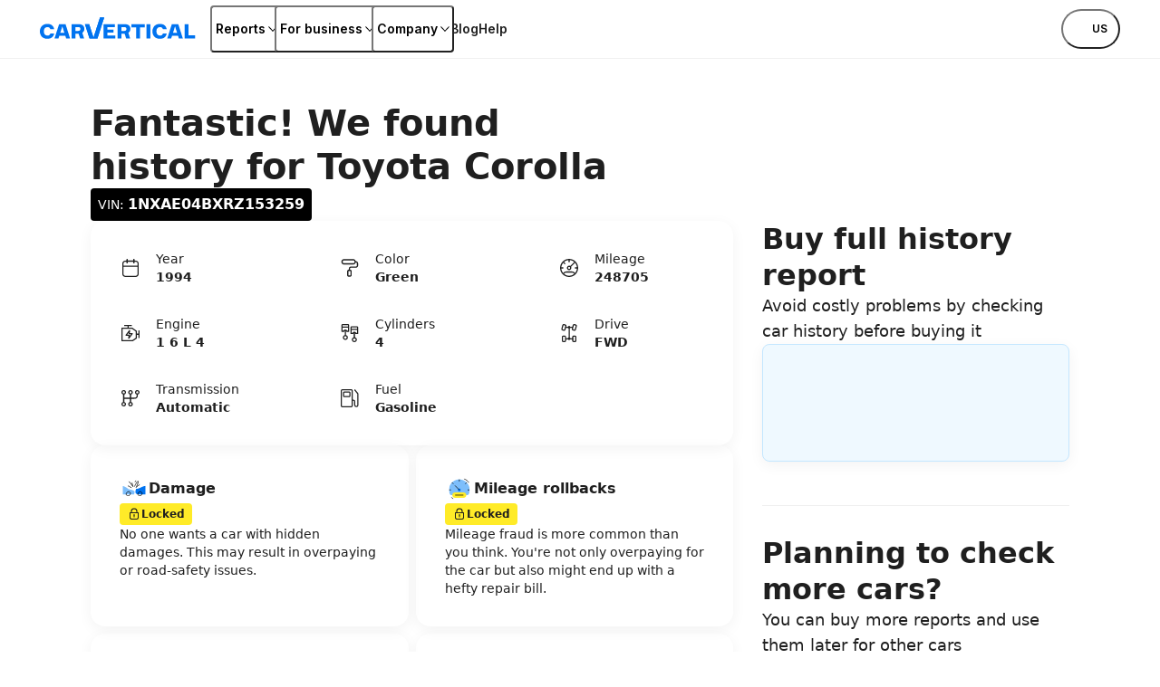

--- FILE ---
content_type: text/css; charset=utf-8
request_url: https://www.carvertical.com/_next/static/css/1aba99220fc7e2db.css?dpl=dpl_AWdwpVE6kHigBviwaP9Zoo2RBcEp
body_size: 36471
content:
/*! normalize.css v8.0.1 | MIT License | github.com/necolas/normalize.css */

/*! normalize.css v8.0.1 | MIT License | github.com/necolas/normalize.css */
/*! normalize.css v8.0.1 | MIT License | github.com/necolas/normalize.css */html{line-height:1.15;-webkit-text-size-adjust:100%}main{display:block}h1{font-size:2em;margin:.67em 0}hr{box-sizing:content-box;height:0;overflow:visible}pre{font-family:monospace,monospace;font-size:1em}a{background-color:transparent}abbr[title]{border-bottom:none;text-decoration:underline;-webkit-text-decoration:underline dotted;text-decoration:underline dotted}b,strong{font-weight:bolder}code,kbd,samp{font-family:monospace,monospace;font-size:1em}small{font-size:80%}sub,sup{font-size:75%;line-height:0;position:relative;vertical-align:baseline}sub{bottom:-.25em}sup{top:-.5em}img{border-style:none}button,input,optgroup,select,textarea{font-family:inherit;font-size:100%;line-height:1.15;margin:0}button,input{overflow:visible}button,select{text-transform:none}[type=button],[type=reset],[type=submit],button{-webkit-appearance:button}[type=button]::-moz-focus-inner,[type=reset]::-moz-focus-inner,[type=submit]::-moz-focus-inner,button::-moz-focus-inner{border-style:none;padding:0}[type=button]:-moz-focusring,[type=reset]:-moz-focusring,[type=submit]:-moz-focusring,button:-moz-focusring{outline:1px dotted ButtonText}fieldset{padding:.35em .75em .625em}legend{box-sizing:border-box;color:inherit;display:table;max-width:100%;padding:0;white-space:normal}progress{vertical-align:baseline}textarea{overflow:auto}[type=checkbox],[type=radio]{box-sizing:border-box;padding:0}[type=number]::-webkit-inner-spin-button,[type=number]::-webkit-outer-spin-button{height:auto}[type=search]{-webkit-appearance:textfield;outline-offset:-2px}[type=search]::-webkit-search-decoration{-webkit-appearance:none}::-webkit-file-upload-button{-webkit-appearance:button;font:inherit}details{display:block}summary{display:list-item}[hidden],template{display:none}.visuallyHidden{position:absolute;overflow:hidden;width:1px;height:1px;padding:0;border:0;margin:-1px;clip:rect(0 0 0 0)}@media print,screen and (max-width:679px){body .hideUntilTablet{display:none}}@media print,screen and (max-width:989px){body .hideUntilTabletLandscape{display:none}}@media print,screen and (max-width:1199px){body .hideUntilDesktop{display:none}}@media print,screen and (min-width:680px){body .hideFromTablet{display:none}}@media print,screen and (min-width:990px){body .hideFromTabletLandscape{display:none}}@media print,screen and (min-width:1200px){body .hideFromDesktop{display:none}}@media print{body .hideOnPrint{display:none}}body .printOnly{display:none}@media print{body .printOnly{display:block}}.unstyledList{padding:0;margin:0;list-style:none}.unstyledDL,.unstyledDL dd{margin:0}.flexGrow{display:flex;flex:1}@tailwind base;@tailwind components;@tailwind utilities;body,html{width:100%;height:100%;padding:0;margin:0}body{font-size:1rem;font-weight:400;min-width:360px;background-color:#fff;color:#1f1f1f;-webkit-font-smoothing:antialiased;-moz-osx-font-smoothing:grayscale;line-height:1.5}body,h1{font-family:Inter,system-ui,sans-serif;margin:0}h1{font-weight:700;font-size:2.5rem;line-height:1.2}@media print,screen and (min-width:990px){h1{font-family:Inter,system-ui,sans-serif;font-size:3rem;line-height:1.1666666667}}h2{font-weight:700;font-family:Inter,system-ui,sans-serif;font-size:2rem;line-height:1.25;margin:0}@media print,screen and (min-width:990px){h2{font-family:Inter,system-ui,sans-serif;font-size:2.5rem;line-height:1.2}}h3{font-weight:700;font-family:Inter,system-ui,sans-serif;font-size:1.5rem;line-height:1.3333333333;margin:0}@media print,screen and (min-width:990px){h3{font-family:Inter,system-ui,sans-serif;font-size:2rem;line-height:1.25}}h4{font-weight:700;font-family:Inter,system-ui,sans-serif;font-size:1.25rem;line-height:1.2;margin:0}@media print,screen and (min-width:990px){h4{font-family:Inter,system-ui,sans-serif;font-size:1.5rem;line-height:1.3333333333}}h5{font-weight:600;font-family:Inter,system-ui,sans-serif;font-size:1.125rem;line-height:1.1111111111;margin:0}@media print,screen and (min-width:990px){h5{font-family:Inter,system-ui,sans-serif;font-size:1.25rem;line-height:1.2}}p{line-height:1.5;margin:0}input,p,select,textarea{font-weight:400;font-family:Inter,system-ui,sans-serif;font-size:1rem}input,select,textarea{color:#1f1f1f}._root_45p2d_1{position:relative}._root_45p2d_1._loading_45p2d_4{overflow:hidden}._loader_45p2d_8{position:absolute;top:0;right:0;bottom:0;left:0;width:100%;height:100%;z-index:1;cursor:wait}._loading_45p2d_4 ._contentWrapper_45p2d_17{visibility:hidden}@keyframes _spin_1jgoe_1{to{transform:rotate(1turn)}}._root_1jgoe_6{position:relative;display:block;animation:_spin_1jgoe_1 1s linear infinite;aspect-ratio:1}._root_1jgoe_6:after,._root_1jgoe_6:before{position:absolute;top:0;right:0;bottom:0;left:0;border-style:solid;border-radius:50%;content:""}._blue_1jgoe_20:before{border-color:#0073f0;opacity:.4}._blue_1jgoe_20:after{border-color:transparent #0073f0 transparent transparent}._yellow_1jgoe_29:before{border-color:#ffeb28;opacity:.4}._yellow_1jgoe_29:after{border-color:transparent #ffeb28 transparent transparent}._dark_1jgoe_38:before{border-color:#000;opacity:.4}._dark_1jgoe_38:after{border-color:transparent #000 transparent transparent}._light_1jgoe_47:before{border-color:#fff;opacity:.4}._light_1jgoe_47:after{border-color:transparent #fff transparent transparent}._currentColor_1jgoe_56:before{border-color:currentColor;opacity:.4}._currentColor_1jgoe_56:after{border-color:transparent currentColor transparent transparent}._s_1jgoe_65{width:1rem}._s_1jgoe_65:after,._s_1jgoe_65:before{border-width:.125rem}._m_1jgoe_72{width:1.5rem}._m_1jgoe_72:after,._m_1jgoe_72:before{border-width:.1875rem}._l_1jgoe_47{width:2rem}._l_1jgoe_47:after,._l_1jgoe_47:before{border-width:.25rem}._root_1o0ex_1{fill:currentColor}._root_1o0ex_1[fill=none]{fill:none}._root_1o0ex_1[stroke]:not([stroke=none]){stroke:currentColor}._xs_1o0ex_11{width:1rem;height:1rem}._m_1o0ex_16{width:1.5rem;height:1.5rem}._l_1o0ex_21{width:2rem;height:2rem}._xl_1o0ex_26{width:3rem;height:3rem}._xxl_1o0ex_31{width:4rem;height:4rem}._root_1d4ql_1{--stackGap:var(--stackGapMobileUp);--stackType:var(--stackTypeMobileUp);--stackMainAxisAlign:var(--stackMainAxisAlignMobileUp);--stackCrossAxisAlign:var(--stackCrossAxisAlignMobileUp);display:flex;flex-direction:var(--stackType);align-items:var(--stackCrossAxisAlign);justify-content:var(--stackMainAxisAlign);gap:calc(8px*var(--stackGap))}@media print,screen and (min-width:680px){._root_1d4ql_1{--stackGap:var(--stackGapTabletPortraitUp);--stackType:var(--stackTypeTabletPortraitUp);--stackMainAxisAlign:var(--stackMainAxisAlignTabletPortraitUp);--stackCrossAxisAlign:var(--stackCrossAxisAlignTabletPortraitUp)}}@media print,screen and (min-width:990px){._root_1d4ql_1{--stackGap:var(--stackGapTabletLandscapeUp);--stackType:var(--stackTypeTabletLandscapeUp);--stackMainAxisAlign:var(--stackMainAxisAlignTabletLandscapeUp);--stackCrossAxisAlign:var(--stackCrossAxisAlignTabletLandscapeUp)}}@media print,screen and (min-width:1200px){._root_1d4ql_1{--stackGap:var(--stackGapDesktopUp);--stackType:var(--stackTypeDesktopUp);--stackMainAxisAlign:var(--stackMainAxisAlignDesktopUp);--stackCrossAxisAlign:var(--stackCrossAxisAlignDesktopUp)}}@media print,screen and (min-width:1800px){._root_1d4ql_1{--stackGap:var(--stackGapDesktopBigUp);--stackType:var(--stackTypeDesktopBigUp);--stackMainAxisAlign:var(--stackMainAxisAlignDesktopBigUp);--stackCrossAxisAlign:var(--stackCrossAxisAlignDesktopBigUp)}}._wrap_1d4ql_45{flex-wrap:wrap}._root_187yg_1{--columnGap:var(--columnGapMobileUp);--rowGap:var(--rowGapMobileUp);--colSize:var(--colCountMobileUp);display:grid;gap:calc(8px*var(--rowGap)) calc(8px*var(--columnGap));grid-template-columns:repeat(var(--colSize),1fr)}@media print,screen and (min-width:680px){._root_187yg_1{--columnGap:var(--columnGapTabletPortraitUp);--rowGap:var(--rowGapTabletPortraitUp);--colSize:var(--colCountTabletPortraitUp)}}@media print,screen and (min-width:990px){._root_187yg_1{--columnGap:var(--columnGapTabletLandscapeUp);--rowGap:var(--rowGapTabletLandscapeUp);--colSize:var(--colCountTabletLandscapeUp)}}@media print,screen and (min-width:1200px){._root_187yg_1{--columnGap:var(--columnGapDesktopUp);--rowGap:var(--rowGapDesktopUp);--colSize:var(--colCountDesktopUp)}}@media print,screen and (min-width:1800px){._root_187yg_1{--columnGap:var(--columnGapDesktopBigUp);--rowGap:var(--rowGapDesktopBigUp);--colSize:var(--colCountDesktopBigUp)}}._root_vt620_1{--start:var(--startMobileUp);--span:var(--spanMobileUp);grid-column:var(--start)/span var(--span)}@media print,screen and (min-width:680px){._root_vt620_1{--start:var(--startTabletPortraitUp);--span:var(--spanTabletPortraitUp)}}@media print,screen and (min-width:990px){._root_vt620_1{--start:var(--startTabletLandscapeUp);--span:var(--spanTabletLandscapeUp)}}@media print,screen and (min-width:1200px){._root_vt620_1{--start:var(--startDesktopUp);--span:var(--spanDesktopUp)}}@media print,screen and (min-width:1800px){._root_vt620_1{--start:var(--startDesktopBigUp);--span:var(--spanDesktopBigUp)}}._root_1efpr_1{max-width:1408px;box-sizing:content-box;padding-right:16px;padding-left:16px;margin:0 auto}@media print,screen and (min-width:990px){._root_1efpr_1{padding-right:32px;padding-left:32px}}@media print,screen and (min-width:1200px){._root_1efpr_1{padding-right:100px;padding-left:100px}}._root_12b8s_1{--edgeSizeX:var(--edgeSizeXMobileUp);--edgeSizeY:var(--edgeSizeYMobileUp);--y:calc(var(--edgeSizeY) * 8px);--x:calc(var(--edgeSizeX) * 8px);--negativeY:calc(var(--y) * -1);--negativeX:calc(var(--x) * -1);-ms-overflow-style:none;scrollbar-width:none;display:flex;margin:var(--negativeY) var(--negativeX);overflow-y:scroll}._root_12b8s_1::-webkit-scrollbar{display:none;width:0;height:0}@media print,screen and (min-width:680px){._root_12b8s_1{--edgeSizeX:var(--edgeSizeXTabletPortraitUp);--edgeSizeY:var(--edgeSizeYTabletPortraitUp)}}@media print,screen and (min-width:990px){._root_12b8s_1{--edgeSizeX:var(--edgeSizeXTabletLandscapeUp);--edgeSizeY:var(--edgeSizeYTabletLandscapeUp)}}@media print,screen and (min-width:1200px){._root_12b8s_1{--edgeSizeX:var(--edgeSizeXDesktopUp);--edgeSizeY:var(--edgeSizeYDesktopUp)}}@media print,screen and (min-width:1800px){._root_12b8s_1{--edgeSizeX:var(--edgeSizeXDesktopBigUp);--edgeSizeY:var(--edgeSizeYDesktopBigUp)}}._inner_12b8s_44{padding:var(--y) var(--x)}._root_1styv_1{display:inline-flex;align-items:center;border-radius:4px}._outlined_1styv_7{box-shadow:inset 0 0 0 1px #d6d6d6;color:#1f1f1f}._grey_1styv_12{background:#f0f0f0;color:#1f1f1f}._blue_1styv_17{background:#0073f0;color:#fff}._blueLight_1styv_22{background:#d7f0ff;color:#1f1f1f}._red_1styv_27{background:#dc2121;color:#fff}._redLight_1styv_32{background:#ffebeb;color:#000}._green_1styv_37{background:#8de398;color:#1f1f1f}._greenLight_1styv_42{background:#d2fad7;color:#000}._yellow_1styv_47{background:#ffeb28;color:#1f1f1f}._yellowLight_1styv_52{background:#fff7a9;color:#1f1f1f}._white_1styv_57{background:#fff;color:#1f1f1f}._black_1styv_62{background:#000;color:#fff}._outlinedWhite_1styv_67{background:#fff;box-shadow:inset 0 0 0 1px #d6d6d6;color:#1f1f1f}._m_1styv_73{font-weight:400;font-family:Inter,system-ui,sans-serif;font-size:.875rem;line-height:1.4285714286;padding:6px 8px}._m_1styv_73 strong,._m_1styv_73._emphasized_1styv_80{font-weight:600;font-family:Inter,system-ui,sans-serif;font-size:1rem;line-height:1.5}._m_1styv_73._hasIcon_1styv_86{padding-right:12px}._s_1styv_90{font-weight:400;padding:4px 8px}._s_1styv_90,._s_1styv_90 strong,._s_1styv_90._emphasized_1styv_80{font-family:Inter,system-ui,sans-serif;font-size:.75rem;line-height:1.3333333333}._s_1styv_90 strong,._s_1styv_90._emphasized_1styv_80{font-weight:600}._xs_1styv_104{font-weight:400;font-family:Inter,system-ui,sans-serif;font-size:.625rem;line-height:1.4;padding:2px 8px}._xs_1styv_104 strong,._xs_1styv_104._emphasized_1styv_80{font-weight:600;font-family:Inter,system-ui,sans-serif;font-size:.625rem;line-height:1.4}._xs_1styv_104._hasIcon_1styv_86{padding-left:4px}._icon_1styv_121{display:flex;align-self:flex-start;margin:0 4px 0 0}._m_1styv_73 ._icon_1styv_121{margin:4px 4px 4px 0}._xs_1styv_104 ._icon_1styv_121{margin-right:2px}._box_18tni_1{transition:outline-color .1s ease-out,outline-offset .1s ease-out;outline:2px solid transparent;box-shadow:0 8px 32px -8px rgba(0,0,0,.102);z-index:99;overflow:hidden;width:84vw;max-width:416px;max-height:55vh;padding:24px;border:1px solid #f0f0f0;border-radius:16px;background-color:#fff;overflow-y:auto}._box_18tni_1:focus-visible{outline-color:#aadcff;outline-offset:2px}._root_kabrp_1{margin-bottom:8px}._root_16si9_1{max-width:760px;padding:16px;border-radius:16px;background-color:var(--bgColor);color:#000;text-align:left}._infoBlue_16si9_10{--iconColor:#4d9df5;--bgColor:#eff9ff}._infoGrey_16si9_15{--iconColor:#4d9df5;--bgColor:#f9f9f9}._infoWhite_16si9_20{--iconColor:#4d9df5;--bgColor:#fff}._warning_16si9_25{--iconColor:#ffd600;--bgColor:#fffbd4}._error_16si9_30{--iconColor:#dc2121;--bgColor:#ffebeb}._success_16si9_35{--iconColor:#038b4a;--bgColor:#d2fad7}._s_16si9_35{max-width:400px}._l_16si9_44{max-width:760px}._fluid_16si9_48{max-width:none}._icon_16si9_52{flex-shrink:0;color:var(--iconColor)}._icon_16si9_52._shiftedDown_16si9_57{transform:translateY(2px)}._content_16si9_61{flex-grow:1}._root_99n3a_1{--borderColor:#858585;--backgroundColor:#fff;--indicatorColor:#fff;--activeColor:#0073f0;--activeHoverColor:#0073f0;--disabledBackgroundColor:#f9f9f9;--disabledIndicatorColor:#d6d6d6;cursor:pointer;isolation:isolate;-webkit-tap-highlight-color:transparent}._root_99n3a_1._disabled_99n3a_13{cursor:not-allowed}._input_99n3a_17{position:absolute;overflow:hidden;width:1px;height:1px;padding:0;border:0;margin:-1px;clip:rect(0 0 0 0)}._selectionBox_99n3a_28{--innerBorderSize:0;--indicatorScale:0;--indicatorTransitionDelay:unset;--backgroundTransitionDelay:80ms;width:1.5rem;height:1.5rem;flex-direction:row;align-items:center;justify-content:center;box-shadow:inset 0 0 0 var(--innerBorderSize) var(--borderColor);transition:outline-color .1s ease-out,outline-offset .1s ease-out;outline:2px solid transparent;transition:border-color .1s ease-out,box-shadow .1s ease-out,outline-color .1s ease-out,outline-offset .1s ease-out;position:relative;display:flex;overflow:hidden;flex-shrink:0;border:1px solid var(--borderColor);color:var(--indicatorColor)}._input_99n3a_17:focus-visible~._selectionBox_99n3a_28{outline-color:#aadcff;outline-offset:2px}._input_99n3a_17:checked~._selectionBox_99n3a_28{--borderColor:var(--activeColor);--backgroundColor:var(--activeColor);--indicatorScale:1;--indicatorTransitionDelay:80ms;--backgroundTransitionDelay:unset}._input_99n3a_17:disabled~._selectionBox_99n3a_28{--borderColor:var(--disabledIndicatorColor);--backgroundColor:var(--disabledBackgroundColor);--indicatorColor:var(--disabledIndicatorColor)}._input_99n3a_17._error_99n3a_66:not(:disabled)~._selectionBox_99n3a_28{--borderColor:#dc2121}._input_99n3a_17:active:not(:disabled)~._selectionBox_99n3a_28{--borderColor:var(--activeColor);--backgroundColor:var(--activeColor);--indicatorScale:1;--indicatorTransitionDelay:unset;--backgroundTransitionDelay:unset}@media(hover:hover)and (pointer:fine){._input_99n3a_17:hover:not(:disabled)~._selectionBox_99n3a_28{--borderColor:var(--activeColor);--innerBorderSize:1px}._input_99n3a_17:checked:hover:not(:disabled)~._selectionBox_99n3a_28{--borderColor:var(--activeHoverColor);--backgroundColor:var(--backgroundColor);--indicatorColor:var(--activeHoverColor)}}._selectionBackground_99n3a_88{position:absolute;top:0;right:0;bottom:0;left:0;transition:background-color .1s ease-out;z-index:-1;background-color:var(--backgroundColor);transition-delay:var(--backgroundTransitionDelay)}._selectionIndicatorWrapper_99n3a_97{transition:transform .1s ease-out;display:flex;flex-direction:row;align-items:center;justify-content:center;transform:scale(var(--indicatorScale));transition-delay:var(--indicatorTransitionDelay)}._selectionBox_u7ypj_1{border-radius:4px}._selectionBox_106my_1{border-radius:50%}._selectionIndicator_106my_5{width:.5rem;height:.5rem;border-radius:50%;display:block;background-color:currentColor}._root_g6ztg_1{--width:400px;--borderSize:1px;--placeholderColor:#858585;--bgColor:transparent;--cursor:text;--borderColor:#858585;--focusBorderColor:#0073f0;--labelColor:#000;--messageColor:#4d4d4d;--inputColor:#1f1f1f;width:min(var(--width),100%);isolation:isolate}._root_g6ztg_1:focus-within{--borderSize:2px;--borderColor:var(--focusBorderColor)}._inverted_g6ztg_20{--labelColor:#d6d6d6;--messageColor:#d6d6d6;--inputColor:#d6d6d6}._inverted_g6ztg_20._disabled_g6ztg_25{--bgColor:#1f1f1f;--borderColor:#858585}._inverted_g6ztg_20:not(._error_g6ztg_29){--focusBorderColor:#858585}._inverted_g6ztg_20._success_g6ztg_32{--messageColor:#00c364}._inverted_g6ztg_20._error_g6ztg_29{--messageColor:#ff5f5f;--inputColor:#ff5f5f;--focusBorderColor:#ff5f5f;--borderColor:#ff5f5f}._filled_g6ztg_42{--bgColor:#fff}._filled_g6ztg_42._inverted_g6ztg_20{--bgColor:#1f1f1f}._error_g6ztg_29{--borderColor:#dc2121;--messageColor:#dc2121;--inputColor:#dc2121;--focusBorderColor:#dc2121}._success_g6ztg_32{--messageColor:#038b4a}._disabled_g6ztg_25{--borderColor:#f0f0f0;--labelColor:#d6d6d6;--bgColor:#f9f9f9;--placeholderColor:#d6d6d6;--cursor:not-allowed;--messageColor:#4d4d4d}._fullWidth_g6ztg_69{--width:100%}._outlined_g6ztg_73{--inputPadding:12px 16px;--border:inset 0 0 0 var(--borderSize) var(--borderColor)}._flushed_g6ztg_78{--inputPadding:0 0 8px;--border:inset 0 calc(-1 * var(--borderSize)) 0 0 var(--borderColor)}._flushed_g6ztg_78._disabled_g6ztg_25{--bgColor:transparent}._label_g6ztg_86{transition:color .1s ease-out;color:var(--labelColor)}._inputWrapper_g6ztg_91{transition:box-shadow .1s ease-out,background-color .1s ease-out,color .1s ease-out;width:100%;box-sizing:border-box;padding:var(--inputPadding);background-color:var(--bgColor);box-shadow:var(--border);cursor:var(--cursor)}._outlined_g6ztg_73 ._inputWrapper_g6ztg_91{border-radius:10px}._input_g6ztg_91{font-family:Inter,system-ui,sans-serif;font-size:1rem;font-weight:400;border:0;border-radius:0;margin:0;-webkit-appearance:none;-moz-appearance:none;appearance:none;background:transparent;box-shadow:none;line-height:normal;text-align:left;transition:color .1s ease-out;width:100%;padding:0 0 0 4px;color:var(--inputColor)}._input_g6ztg_91::-moz-placeholder{color:var(--placeholderColor)}._input_g6ztg_91::placeholder{color:var(--placeholderColor)}._input_g6ztg_91:focus{outline:0}._input_g6ztg_91:disabled{-webkit-text-fill-color:var(--labelColor)}._m_g6ztg_132 ._input_g6ztg_91{font-weight:400;font-family:Inter,system-ui,sans-serif;font-size:1rem;line-height:1.5}._l_g6ztg_86 ._input_g6ztg_91{font-weight:600;font-family:Inter,system-ui,sans-serif;font-size:1.125rem;line-height:1.5555555556}._root_1khao_1{--width:400px;--borderSize:1px;--placeholderColor:#858585;--bgColor:transparent;--cursor:text;--borderColor:#858585;--focusBorderColor:#0073f0;--labelColor:#000;--messageColor:#4d4d4d;--inputColor:#1f1f1f;width:min(var(--width),100%);isolation:isolate}._root_1khao_1:focus-within{--borderSize:2px;--borderColor:var(--focusBorderColor)}._clearable_1khao_20::-webkit-search-cancel-button{-webkit-appearance:none;-moz-appearance:none;appearance:none}._inverted_1khao_24{--labelColor:#d6d6d6;--messageColor:#d6d6d6;--inputColor:#d6d6d6}._inverted_1khao_24._disabled_1khao_29{--bgColor:#1f1f1f;--borderColor:#858585}._inverted_1khao_24._error_1khao_33{--borderColor:#ff5f5f;--messageColor:#ff5f5f;--inputColor:#ff5f5f;--focusBorderColor:#ff5f5f}._inverted_1khao_24._success_1khao_39{--messageColor:#00c364}._inverted_1khao_24:not(._error_1khao_33){--focusBorderColor:#858585}._filled_1khao_46{--bgColor:#fff}._filled_1khao_46._inverted_1khao_24{--bgColor:#1f1f1f}._error_1khao_33{--borderColor:#dc2121;--messageColor:#dc2121;--inputColor:#dc2121;--focusBorderColor:#dc2121}._success_1khao_39{--messageColor:#038b4a}._disabled_1khao_29{--borderColor:#d6d6d6;--labelColor:#858585;--bgColor:#f9f9f9;--placeholderColor:#d6d6d6;--cursor:not-allowed;--messageColor:#4d4d4d}._fullWidth_1khao_73{--width:100%}._outlined_1khao_77{--inputPadding:12px 16px;--border:inset 0 0 0 var(--borderSize) var(--borderColor)}._flushed_1khao_82{--inputPadding:0 0 8px;--border:inset 0 calc(-1 * var(--borderSize)) 0 0 var(--borderColor)}._flushed_1khao_82._disabled_1khao_29{--bgColor:transparent}._label_1khao_90{transition:color .1s ease-out;color:var(--labelColor)}._inputWrapper_1khao_95{transition:box-shadow .1s ease-out,background-color .1s ease-out,color .1s ease-out;width:100%;box-sizing:border-box;padding:var(--inputPadding);background-color:var(--bgColor);box-shadow:var(--border);cursor:var(--cursor)}._outlined_1khao_77 ._inputWrapper_1khao_95{border-radius:10px}._input_1khao_95{font-family:Inter,system-ui,sans-serif;font-size:1rem;font-weight:400;padding:0;border:0;border-radius:0;margin:0;-webkit-appearance:none;-moz-appearance:none;appearance:none;background:transparent;box-shadow:none;line-height:normal;text-align:left;transition:color .1s ease-out;width:100%;color:var(--inputColor)}._input_1khao_95::-moz-placeholder{color:var(--placeholderColor)}._input_1khao_95::placeholder{color:var(--placeholderColor)}._input_1khao_95:focus{outline:0}._input_1khao_95:disabled{-webkit-text-fill-color:var(--labelColor)}._m_1khao_135 ._input_1khao_95{font-weight:400;font-family:Inter,system-ui,sans-serif;font-size:1rem;line-height:1.5}._l_1khao_90 ._input_1khao_95{font-weight:600;font-family:Inter,system-ui,sans-serif;font-size:1.125rem;line-height:1.5555555556}._message_1khao_148{padding-top:12px;color:var(--messageColor);text-align:left}._addon_1khao_154{display:flex}._root_10j1u_1{margin-right:-4px}._root_kbcbt_1{--backgroundColor:#d6d6d6;--borderColor:#d6d6d6;--knobColor:#fff;display:flex;align-items:flex-start;-moz-column-gap:var(--columnGap);column-gap:var(--columnGap);cursor:pointer;isolation:isolate}._disabled_kbcbt_12{--backgroundColor:#d6d6d6;--knobColor:#f0f0f0;--borderColor:#d6d6d6;cursor:not-allowed}._black_kbcbt_19._checked_kbcbt_19:not(._disabled_kbcbt_12){--borderColor:#000;--backgroundColor:#000;--knobColor:#fff}._black_kbcbt_19._checked_kbcbt_19._disabled_kbcbt_12{--borderColor:#c4e7ff;--backgroundColor:#c4e7ff;--knobColor:#fff}._blue_kbcbt_30._checked_kbcbt_19:not(._disabled_kbcbt_12){--borderColor:#0073f0;--backgroundColor:#0073f0;--knobColor:#fff}._blue_kbcbt_30._checked_kbcbt_19._disabled_kbcbt_12{--borderColor:#c4e7ff;--backgroundColor:#c4e7ff;--knobColor:#fff}._s_kbcbt_41{--padding:2px;--width:24px;--knobSize:8px;--columnGap:8px}._m_kbcbt_48{--padding:4px;--width:40px;--knobSize:14px;--columnGap:12px}._l_kbcbt_55{--padding:4px;--width:48px;--knobSize:20px;--columnGap:16px}._right_kbcbt_62{flex-direction:row-reverse}._label_kbcbt_66{align-self:center}._input_kbcbt_70{position:absolute;overflow:hidden;width:1px;height:1px;padding:0;border:0;margin:-1px;clip:rect(0 0 0 0)}._knob_kbcbt_81{transition:background-color .1s ease-out;width:var(--knobSize);height:var(--knobSize);border-radius:50%;background-color:var(--knobColor)}._selectionBox_kbcbt_89{transition:outline-color .1s ease-out,outline-offset .1s ease-out;outline:2px solid transparent;box-shadow:inset 0 0 0 1px var(--borderColor);transition:box-shadow .1s ease-out,background-color .1s ease-out,outline-color .1s ease-out,outline-offset .1s ease-out;position:relative;display:flex;overflow:hidden;width:var(--width);flex-shrink:0;justify-content:flex-start;padding:var(--padding);border-radius:100vmax;margin-top:clamp(0px,(24px - var(--knobSize) - var(--padding)*2)/2,24px)}._input_kbcbt_70:focus-visible~._selectionBox_kbcbt_89{outline-color:#aadcff;outline-offset:2px}._checked_kbcbt_19 ._selectionBox_kbcbt_89{justify-content:flex-end}._selectionBackground_kbcbt_112{position:absolute;top:0;right:0;bottom:0;left:0;transition:background-color .1s ease-out;z-index:-1;background-color:var(--backgroundColor)}._root_o425v_1{--width:400px;--borderSize:1px;--placeholderColor:#858585;--bgColor:transparent;--cursor:text;--borderColor:#858585;--focusBorderColor:#0073f0;--labelColor:#000;--messageColor:#4d4d4d;--inputColor:#1f1f1f;--inputPadding:12px 16px;--border:inset 0 0 0 var(--borderSize) var(--borderColor);display:flex;width:min(var(--width),100%);flex-direction:column;isolation:isolate}._root_o425v_1:focus-within{--borderSize:2px;--borderColor:var(--focusBorderColor)}._inverted_o425v_24{--labelColor:#d6d6d6;--messageColor:#d6d6d6;--inputColor:#d6d6d6}._inverted_o425v_24._disabled_o425v_29{--bgColor:#1f1f1f;--borderColor:#858585}._inverted_o425v_24._error_o425v_33{--borderColor:#ff5f5f;--messageColor:#ff5f5f;--inputColor:#ff5f5f;--focusBorderColor:#ff5f5f}._inverted_o425v_24._success_o425v_39{--messageColor:#00c364}._inverted_o425v_24:not(._error_o425v_33){--focusBorderColor:#858585}._filled_o425v_46{--bgColor:#fff}._filled_o425v_46._inverted_o425v_24{--bgColor:#1f1f1f}._error_o425v_33{--borderColor:#dc2121;--messageColor:#dc2121;--inputColor:#dc2121;--focusBorderColor:#dc2121}._success_o425v_39{--messageColor:#038b4a}._disabled_o425v_29{--borderColor:#d6d6d6;--labelColor:#858585;--bgColor:#f9f9f9;--placeholderColor:#d6d6d6;--cursor:not-allowed;--messageColor:#4d4d4d}._fullWidth_o425v_73{--width:100%}._label_o425v_77{transition:color .1s ease-out;color:var(--labelColor)}._inputWrapper_o425v_82{transition:box-shadow .1s ease-out,background-color .1s ease-out,color .1s ease-out;width:100%;height:100%;box-sizing:border-box;padding:var(--inputPadding);border-radius:10px;background-color:var(--bgColor);box-shadow:var(--border);cursor:var(--cursor)}._input_o425v_82{font-family:Inter,system-ui,sans-serif;font-size:1rem;font-weight:400;padding:0;border:0;border-radius:0;margin:0;-webkit-appearance:none;-moz-appearance:none;appearance:none;background:transparent;box-shadow:none;line-height:normal;text-align:left;transition:color .1s ease-out;width:100%;color:var(--inputColor);resize:none}._input_o425v_82::-moz-placeholder{color:var(--placeholderColor)}._input_o425v_82::placeholder{color:var(--placeholderColor)}._input_o425v_82:focus{outline:0}._input_o425v_82:disabled{-webkit-text-fill-color:var(--labelColor)}._m_o425v_122 ._input_o425v_82{font-weight:400;font-family:Inter,system-ui,sans-serif;font-size:1rem;line-height:1.5}._l_o425v_77 ._input_o425v_82{font-weight:600;font-family:Inter,system-ui,sans-serif;font-size:1.125rem;line-height:1.5555555556}._message_o425v_135{width:100%;padding-top:12px;color:var(--messageColor);text-align:left}:export{gridBackground:rgba(0,0,0,.03);gridLines:rgba(0,0,0,.05);gridLinesLight:rgba(0,0,0,.03);gridLinesLightDark:rgba(0,0,0,.07);tabletPortraitBreakpoint:680px;tabletLandscapeBreakpoint:990px;desktopBreakpoint:1200px;bigDesktopBreakpoint:1800px;headerHeight:64px}*,:after,:before{--tw-border-spacing-x:0;--tw-border-spacing-y:0;--tw-translate-x:0;--tw-translate-y:0;--tw-rotate:0;--tw-skew-x:0;--tw-skew-y:0;--tw-scale-x:1;--tw-scale-y:1;--tw-pan-x: ;--tw-pan-y: ;--tw-pinch-zoom: ;--tw-scroll-snap-strictness:proximity;--tw-gradient-from-position: ;--tw-gradient-via-position: ;--tw-gradient-to-position: ;--tw-ordinal: ;--tw-slashed-zero: ;--tw-numeric-figure: ;--tw-numeric-spacing: ;--tw-numeric-fraction: ;--tw-ring-inset: ;--tw-ring-offset-width:2px;--tw-ring-offset-color:#fff;--tw-ring-color:#aadcff;--tw-ring-offset-shadow:0 0 #0000;--tw-ring-shadow:0 0 #0000;--tw-shadow:0 0 #0000;--tw-shadow-colored:0 0 #0000;--tw-blur: ;--tw-brightness: ;--tw-contrast: ;--tw-grayscale: ;--tw-hue-rotate: ;--tw-invert: ;--tw-saturate: ;--tw-sepia: ;--tw-drop-shadow: ;--tw-backdrop-blur: ;--tw-backdrop-brightness: ;--tw-backdrop-contrast: ;--tw-backdrop-grayscale: ;--tw-backdrop-hue-rotate: ;--tw-backdrop-invert: ;--tw-backdrop-opacity: ;--tw-backdrop-saturate: ;--tw-backdrop-sepia: ;--tw-contain-size: ;--tw-contain-layout: ;--tw-contain-paint: ;--tw-contain-style: }::backdrop{--tw-border-spacing-x:0;--tw-border-spacing-y:0;--tw-translate-x:0;--tw-translate-y:0;--tw-rotate:0;--tw-skew-x:0;--tw-skew-y:0;--tw-scale-x:1;--tw-scale-y:1;--tw-pan-x: ;--tw-pan-y: ;--tw-pinch-zoom: ;--tw-scroll-snap-strictness:proximity;--tw-gradient-from-position: ;--tw-gradient-via-position: ;--tw-gradient-to-position: ;--tw-ordinal: ;--tw-slashed-zero: ;--tw-numeric-figure: ;--tw-numeric-spacing: ;--tw-numeric-fraction: ;--tw-ring-inset: ;--tw-ring-offset-width:2px;--tw-ring-offset-color:#fff;--tw-ring-color:#aadcff;--tw-ring-offset-shadow:0 0 #0000;--tw-ring-shadow:0 0 #0000;--tw-shadow:0 0 #0000;--tw-shadow-colored:0 0 #0000;--tw-blur: ;--tw-brightness: ;--tw-contrast: ;--tw-grayscale: ;--tw-hue-rotate: ;--tw-invert: ;--tw-saturate: ;--tw-sepia: ;--tw-drop-shadow: ;--tw-backdrop-blur: ;--tw-backdrop-brightness: ;--tw-backdrop-contrast: ;--tw-backdrop-grayscale: ;--tw-backdrop-hue-rotate: ;--tw-backdrop-invert: ;--tw-backdrop-opacity: ;--tw-backdrop-saturate: ;--tw-backdrop-sepia: ;--tw-contain-size: ;--tw-contain-layout: ;--tw-contain-paint: ;--tw-contain-style: }:where(.twp,.twp *),:where(.twp,.twp *):after,:where(.twp,.twp *):before{box-sizing:border-box;border:0 solid}:where(.twp,.twp *):after,:where(.twp,.twp *):before{--tw-content:""}.twp{line-height:1.5;-webkit-text-size-adjust:100%;-moz-tab-size:4;-o-tab-size:4;tab-size:4;font-family:var(--font-inter),Inter,ui-sans-serif,system-ui,sans-serif,"Apple Color Emoji","Segoe UI Emoji","Segoe UI Symbol","Noto Color Emoji";font-feature-settings:normal;font-variation-settings:normal;-webkit-tap-highlight-color:transparent;margin:0;line-height:inherit}hr:where(.twp,.twp *){height:0;color:inherit;border-top-width:1px}abbr:where([title]):where(.twp,.twp *){-webkit-text-decoration:underline dotted;text-decoration:underline dotted}h1:where(.twp,.twp *),h2:where(.twp,.twp *),h3:where(.twp,.twp *),h4:where(.twp,.twp *),h5:where(.twp,.twp *),h6:where(.twp,.twp *){font-size:inherit;font-weight:inherit}a:where(.twp,.twp *){color:inherit;text-decoration:inherit}b:where(.twp,.twp *),strong:where(.twp,.twp *){font-weight:bolder}code:where(.twp,.twp *),kbd:where(.twp,.twp *),pre:where(.twp,.twp *),samp:where(.twp,.twp *){font-family:ui-monospace,SFMono-Regular,Menlo,Monaco,Consolas,Liberation Mono,Courier New,monospace;font-feature-settings:normal;font-variation-settings:normal;font-size:1em}small:where(.twp,.twp *){font-size:80%}sub:where(.twp,.twp *),sup:where(.twp,.twp *){font-size:75%;line-height:0;position:relative;vertical-align:baseline}sub:where(.twp,.twp *){bottom:-.25em}sup:where(.twp,.twp *){top:-.5em}table:where(.twp,.twp *){text-indent:0;border-color:inherit;border-collapse:collapse}button:where(.twp,.twp *),input:where(.twp,.twp *),optgroup:where(.twp,.twp *),select:where(.twp,.twp *),textarea:where(.twp,.twp *){font-family:inherit;font-feature-settings:inherit;font-variation-settings:inherit;font-size:100%;font-weight:inherit;line-height:inherit;letter-spacing:inherit;color:inherit;margin:0;padding:0}button:where(.twp,.twp *),select:where(.twp,.twp *){text-transform:none}button:where(.twp,.twp *),input:where([type=button]):where(.twp,.twp *),input:where([type=reset]):where(.twp,.twp *),input:where([type=submit]):where(.twp,.twp *){-webkit-appearance:button;background-color:transparent;background-image:none}:-moz-focusring:where(.twp,.twp *){outline:auto}:-moz-ui-invalid:where(.twp,.twp *){box-shadow:none}progress:where(.twp,.twp *){vertical-align:baseline}:where(.twp,.twp *) ::-webkit-inner-spin-button,:where(.twp,.twp *) ::-webkit-outer-spin-button{height:auto}[type=search]:where(.twp,.twp *){-webkit-appearance:textfield;outline-offset:-2px}:where(.twp,.twp *) ::-webkit-search-decoration{-webkit-appearance:none}:where(.twp,.twp *) ::-webkit-file-upload-button{-webkit-appearance:button;font:inherit}summary:where(.twp,.twp *){display:list-item}blockquote:where(.twp,.twp *),dd:where(.twp,.twp *),dl:where(.twp,.twp *),figure:where(.twp,.twp *),h1:where(.twp,.twp *),h2:where(.twp,.twp *),h3:where(.twp,.twp *),h4:where(.twp,.twp *),h5:where(.twp,.twp *),h6:where(.twp,.twp *),hr:where(.twp,.twp *),p:where(.twp,.twp *),pre:where(.twp,.twp *){margin:0}fieldset:where(.twp,.twp *){margin:0;padding:0}legend:where(.twp,.twp *){padding:0}menu:where(.twp,.twp *),ol:where(.twp,.twp *),ul:where(.twp,.twp *){list-style:none;margin:0;padding:0}dialog:where(.twp,.twp *){padding:0}textarea:where(.twp,.twp *){resize:vertical}:where(.twp,.twp *) input::-moz-placeholder,:where(.twp,.twp *) textarea::-moz-placeholder{opacity:1;color:#9ca3af}:where(.twp,.twp *) input::placeholder,:where(.twp,.twp *) textarea::placeholder{opacity:1;color:#9ca3af}[role=button]:where(.twp,.twp *),button:where(.twp,.twp *){cursor:pointer}:disabled:where(.twp,.twp *){cursor:default}audio:where(.twp,.twp *),canvas:where(.twp,.twp *),embed:where(.twp,.twp *),iframe:where(.twp,.twp *),img:where(.twp,.twp *),object:where(.twp,.twp *),svg:where(.twp,.twp *),video:where(.twp,.twp *){display:block;vertical-align:middle}img:where(.twp,.twp *),video:where(.twp,.twp *){max-width:100%;height:auto}[hidden]:where(:not([hidden=until-found])):where(.twp,.twp *){display:none}:root{--headerHeight:64px;--framePaddingSm:16px;--framePaddingMd:24px;--framePaddingLg:32px}.\!container{width:100%!important}.container{width:100%}@media (min-width:680px){.\!container{max-width:680px!important}.container{max-width:680px}}@media (min-width:990px){.\!container{max-width:990px!important}.container{max-width:990px}}@media (min-width:1200px){.\!container{max-width:1200px!important}.container{max-width:1200px}}@media (min-width:1800px){.\!container{max-width:1800px!important}.container{max-width:1800px}}.prose{color:var(--tw-prose-body);max-width:65ch}.prose :where(p):not(:where([class~=not-prose],[class~=not-prose] *)){margin-top:1.25em;margin-bottom:1.25em}.prose :where([class~=lead]):not(:where([class~=not-prose],[class~=not-prose] *)){color:var(--tw-prose-lead);font-size:1.25em;line-height:1.6;margin-top:1.2em;margin-bottom:1.2em}.prose :where(a):not(:where([class~=not-prose],[class~=not-prose] *)){color:var(--tw-prose-links);text-decoration:underline;font-weight:500}.prose :where(strong):not(:where([class~=not-prose],[class~=not-prose] *)){color:var(--tw-prose-bold);font-weight:600}.prose :where(a strong):not(:where([class~=not-prose],[class~=not-prose] *)){color:inherit}.prose :where(blockquote strong):not(:where([class~=not-prose],[class~=not-prose] *)){color:inherit}.prose :where(thead th strong):not(:where([class~=not-prose],[class~=not-prose] *)){color:inherit}.prose :where(ol):not(:where([class~=not-prose],[class~=not-prose] *)){list-style-type:decimal;margin-top:1.25em;margin-bottom:1.25em;padding-inline-start:1.625em}.prose :where(ol[type=A]):not(:where([class~=not-prose],[class~=not-prose] *)){list-style-type:upper-alpha}.prose :where(ol[type=a]):not(:where([class~=not-prose],[class~=not-prose] *)){list-style-type:lower-alpha}.prose :where(ol[type=A s]):not(:where([class~=not-prose],[class~=not-prose] *)){list-style-type:upper-alpha}.prose :where(ol[type=a s]):not(:where([class~=not-prose],[class~=not-prose] *)){list-style-type:lower-alpha}.prose :where(ol[type=I]):not(:where([class~=not-prose],[class~=not-prose] *)){list-style-type:upper-roman}.prose :where(ol[type=i]):not(:where([class~=not-prose],[class~=not-prose] *)){list-style-type:lower-roman}.prose :where(ol[type=I s]):not(:where([class~=not-prose],[class~=not-prose] *)){list-style-type:upper-roman}.prose :where(ol[type=i s]):not(:where([class~=not-prose],[class~=not-prose] *)){list-style-type:lower-roman}.prose :where(ol[type="1"]):not(:where([class~=not-prose],[class~=not-prose] *)){list-style-type:decimal}.prose :where(ul):not(:where([class~=not-prose],[class~=not-prose] *)){list-style-type:disc;margin-top:1.25em;margin-bottom:1.25em;padding-inline-start:1.625em}.prose :where(ol>li):not(:where([class~=not-prose],[class~=not-prose] *))::marker{font-weight:400;color:var(--tw-prose-counters)}.prose :where(ul>li):not(:where([class~=not-prose],[class~=not-prose] *))::marker{color:var(--tw-prose-bullets)}.prose :where(dt):not(:where([class~=not-prose],[class~=not-prose] *)){color:var(--tw-prose-headings);font-weight:600;margin-top:1.25em}.prose :where(hr):not(:where([class~=not-prose],[class~=not-prose] *)){border-color:var(--tw-prose-hr);border-top-width:1px;margin-top:3em;margin-bottom:3em}.prose :where(blockquote):not(:where([class~=not-prose],[class~=not-prose] *)){font-weight:500;font-style:italic;color:var(--tw-prose-quotes);border-inline-start-width:.25rem;border-inline-start-color:var(--tw-prose-quote-borders);quotes:"\201C""\201D""\2018""\2019";margin-top:1.6em;margin-bottom:1.6em;padding-inline-start:1em}.prose :where(blockquote p:first-of-type):not(:where([class~=not-prose],[class~=not-prose] *)):before{content:open-quote}.prose :where(blockquote p:last-of-type):not(:where([class~=not-prose],[class~=not-prose] *)):after{content:close-quote}.prose :where(h1):not(:where([class~=not-prose],[class~=not-prose] *)){color:var(--tw-prose-headings);font-weight:800;font-size:2.25em;margin-top:0;margin-bottom:.8888889em;line-height:1.1111111}.prose :where(h1 strong):not(:where([class~=not-prose],[class~=not-prose] *)){font-weight:900;color:inherit}.prose :where(h2):not(:where([class~=not-prose],[class~=not-prose] *)){color:var(--tw-prose-headings);font-weight:700;font-size:1.5em;margin-top:2em;margin-bottom:1em;line-height:1.3333333}.prose :where(h2 strong):not(:where([class~=not-prose],[class~=not-prose] *)){font-weight:800;color:inherit}.prose :where(h3):not(:where([class~=not-prose],[class~=not-prose] *)){color:var(--tw-prose-headings);font-weight:600;font-size:1.25em;margin-top:1.6em;margin-bottom:.6em;line-height:1.6}.prose :where(h3 strong):not(:where([class~=not-prose],[class~=not-prose] *)){font-weight:700;color:inherit}.prose :where(h4):not(:where([class~=not-prose],[class~=not-prose] *)){color:var(--tw-prose-headings);font-weight:600;margin-top:1.5em;margin-bottom:.5em;line-height:1.5}.prose :where(h4 strong):not(:where([class~=not-prose],[class~=not-prose] *)){font-weight:700;color:inherit}.prose :where(img):not(:where([class~=not-prose],[class~=not-prose] *)){margin-top:2em;margin-bottom:2em}.prose :where(picture):not(:where([class~=not-prose],[class~=not-prose] *)){display:block;margin-top:2em;margin-bottom:2em}.prose :where(video):not(:where([class~=not-prose],[class~=not-prose] *)){margin-top:2em;margin-bottom:2em}.prose :where(kbd):not(:where([class~=not-prose],[class~=not-prose] *)){font-weight:500;font-family:inherit;color:var(--tw-prose-kbd);box-shadow:0 0 0 1px rgb(var(--tw-prose-kbd-shadows)/10%),0 3px 0 rgb(var(--tw-prose-kbd-shadows)/10%);font-size:.875em;border-radius:.3125rem;padding-top:.1875em;padding-inline-end:.375em;padding-bottom:.1875em;padding-inline-start:.375em}.prose :where(code):not(:where([class~=not-prose],[class~=not-prose] *)){color:var(--tw-prose-code);font-weight:600;font-size:.875em}.prose :where(code):not(:where([class~=not-prose],[class~=not-prose] *)):before{content:"`"}.prose :where(code):not(:where([class~=not-prose],[class~=not-prose] *)):after{content:"`"}.prose :where(a code):not(:where([class~=not-prose],[class~=not-prose] *)){color:inherit}.prose :where(h1 code):not(:where([class~=not-prose],[class~=not-prose] *)){color:inherit}.prose :where(h2 code):not(:where([class~=not-prose],[class~=not-prose] *)){color:inherit;font-size:.875em}.prose :where(h3 code):not(:where([class~=not-prose],[class~=not-prose] *)){color:inherit;font-size:.9em}.prose :where(h4 code):not(:where([class~=not-prose],[class~=not-prose] *)){color:inherit}.prose :where(blockquote code):not(:where([class~=not-prose],[class~=not-prose] *)){color:inherit}.prose :where(thead th code):not(:where([class~=not-prose],[class~=not-prose] *)){color:inherit}.prose :where(pre):not(:where([class~=not-prose],[class~=not-prose] *)){color:var(--tw-prose-pre-code);background-color:var(--tw-prose-pre-bg);overflow-x:auto;font-weight:400;font-size:.875em;line-height:1.7142857;margin-top:1.7142857em;margin-bottom:1.7142857em;border-radius:.375rem;padding-top:.8571429em;padding-inline-end:1.1428571em;padding-bottom:.8571429em;padding-inline-start:1.1428571em}.prose :where(pre code):not(:where([class~=not-prose],[class~=not-prose] *)){background-color:transparent;border-width:0;border-radius:0;padding:0;font-weight:inherit;color:inherit;font-size:inherit;font-family:inherit;line-height:inherit}.prose :where(pre code):not(:where([class~=not-prose],[class~=not-prose] *)):before{content:none}.prose :where(pre code):not(:where([class~=not-prose],[class~=not-prose] *)):after{content:none}.prose :where(table):not(:where([class~=not-prose],[class~=not-prose] *)){width:100%;table-layout:auto;margin-top:2em;margin-bottom:2em;font-size:.875em;line-height:1.7142857}.prose :where(thead):not(:where([class~=not-prose],[class~=not-prose] *)){border-bottom-width:1px;border-bottom-color:var(--tw-prose-th-borders)}.prose :where(thead th):not(:where([class~=not-prose],[class~=not-prose] *)){color:var(--tw-prose-headings);font-weight:600;vertical-align:bottom;padding-inline-end:.5714286em;padding-bottom:.5714286em;padding-inline-start:.5714286em}.prose :where(tbody tr):not(:where([class~=not-prose],[class~=not-prose] *)){border-bottom-width:1px;border-bottom-color:var(--tw-prose-td-borders)}.prose :where(tbody tr:last-child):not(:where([class~=not-prose],[class~=not-prose] *)){border-bottom-width:0}.prose :where(tbody td):not(:where([class~=not-prose],[class~=not-prose] *)){vertical-align:baseline}.prose :where(tfoot):not(:where([class~=not-prose],[class~=not-prose] *)){border-top-width:1px;border-top-color:var(--tw-prose-th-borders)}.prose :where(tfoot td):not(:where([class~=not-prose],[class~=not-prose] *)){vertical-align:top}.prose :where(th,td):not(:where([class~=not-prose],[class~=not-prose] *)){text-align:start}.prose :where(figure>*):not(:where([class~=not-prose],[class~=not-prose] *)){margin-top:0;margin-bottom:0}.prose :where(figcaption):not(:where([class~=not-prose],[class~=not-prose] *)){color:var(--tw-prose-captions);font-size:.875em;line-height:1.4285714;margin-top:.8571429em}.prose{--tw-prose-body:#374151;--tw-prose-headings:#111827;--tw-prose-lead:#4b5563;--tw-prose-links:#111827;--tw-prose-bold:#111827;--tw-prose-counters:#6b7280;--tw-prose-bullets:#d1d5db;--tw-prose-hr:#e5e7eb;--tw-prose-quotes:#111827;--tw-prose-quote-borders:#e5e7eb;--tw-prose-captions:#6b7280;--tw-prose-kbd:#111827;--tw-prose-kbd-shadows:17 24 39;--tw-prose-code:#111827;--tw-prose-pre-code:#e5e7eb;--tw-prose-pre-bg:#1f2937;--tw-prose-th-borders:#d1d5db;--tw-prose-td-borders:#e5e7eb;--tw-prose-invert-body:#d1d5db;--tw-prose-invert-headings:#fff;--tw-prose-invert-lead:#9ca3af;--tw-prose-invert-links:#fff;--tw-prose-invert-bold:#fff;--tw-prose-invert-counters:#9ca3af;--tw-prose-invert-bullets:#4b5563;--tw-prose-invert-hr:#374151;--tw-prose-invert-quotes:#f3f4f6;--tw-prose-invert-quote-borders:#374151;--tw-prose-invert-captions:#9ca3af;--tw-prose-invert-kbd:#fff;--tw-prose-invert-kbd-shadows:255 255 255;--tw-prose-invert-code:#fff;--tw-prose-invert-pre-code:#d1d5db;--tw-prose-invert-pre-bg:rgba(0,0,0,.5);--tw-prose-invert-th-borders:#4b5563;--tw-prose-invert-td-borders:#374151;font-size:1rem;line-height:1.75}.prose :where(picture>img):not(:where([class~=not-prose],[class~=not-prose] *)){margin-top:0;margin-bottom:0}.prose :where(li):not(:where([class~=not-prose],[class~=not-prose] *)){margin-top:.5em;margin-bottom:.5em}.prose :where(ol>li):not(:where([class~=not-prose],[class~=not-prose] *)){padding-inline-start:.375em}.prose :where(ul>li):not(:where([class~=not-prose],[class~=not-prose] *)){padding-inline-start:.375em}.prose :where(.prose>ul>li p):not(:where([class~=not-prose],[class~=not-prose] *)){margin-top:.75em;margin-bottom:.75em}.prose :where(.prose>ul>li>p:first-child):not(:where([class~=not-prose],[class~=not-prose] *)){margin-top:1.25em}.prose :where(.prose>ul>li>p:last-child):not(:where([class~=not-prose],[class~=not-prose] *)){margin-bottom:1.25em}.prose :where(.prose>ol>li>p:first-child):not(:where([class~=not-prose],[class~=not-prose] *)){margin-top:1.25em}.prose :where(.prose>ol>li>p:last-child):not(:where([class~=not-prose],[class~=not-prose] *)){margin-bottom:1.25em}.prose :where(ul ul,ul ol,ol ul,ol ol):not(:where([class~=not-prose],[class~=not-prose] *)){margin-top:.75em;margin-bottom:.75em}.prose :where(dl):not(:where([class~=not-prose],[class~=not-prose] *)){margin-top:1.25em;margin-bottom:1.25em}.prose :where(dd):not(:where([class~=not-prose],[class~=not-prose] *)){margin-top:.5em;padding-inline-start:1.625em}.prose :where(hr+*):not(:where([class~=not-prose],[class~=not-prose] *)){margin-top:0}.prose :where(h2+*):not(:where([class~=not-prose],[class~=not-prose] *)){margin-top:0}.prose :where(h3+*):not(:where([class~=not-prose],[class~=not-prose] *)){margin-top:0}.prose :where(h4+*):not(:where([class~=not-prose],[class~=not-prose] *)){margin-top:0}.prose :where(thead th:first-child):not(:where([class~=not-prose],[class~=not-prose] *)){padding-inline-start:0}.prose :where(thead th:last-child):not(:where([class~=not-prose],[class~=not-prose] *)){padding-inline-end:0}.prose :where(tbody td,tfoot td):not(:where([class~=not-prose],[class~=not-prose] *)){padding-top:.5714286em;padding-inline-end:.5714286em;padding-bottom:.5714286em;padding-inline-start:.5714286em}.prose :where(tbody td:first-child,tfoot td:first-child):not(:where([class~=not-prose],[class~=not-prose] *)){padding-inline-start:0}.prose :where(tbody td:last-child,tfoot td:last-child):not(:where([class~=not-prose],[class~=not-prose] *)){padding-inline-end:0}.prose :where(figure):not(:where([class~=not-prose],[class~=not-prose] *)){margin-top:2em;margin-bottom:2em}.prose :where(.prose>:first-child):not(:where([class~=not-prose],[class~=not-prose] *)){margin-top:0}.prose :where(.prose>:last-child):not(:where([class~=not-prose],[class~=not-prose] *)){margin-bottom:0}.prose-lg{font-size:1.125rem;line-height:1.7777778}.prose-lg :where(p):not(:where([class~=not-prose],[class~=not-prose] *)){margin-top:1.3333333em;margin-bottom:1.3333333em}.prose-lg :where([class~=lead]):not(:where([class~=not-prose],[class~=not-prose] *)){font-size:1.2222222em;line-height:1.4545455;margin-top:1.0909091em;margin-bottom:1.0909091em}.prose-lg :where(blockquote):not(:where([class~=not-prose],[class~=not-prose] *)){margin-top:1.6666667em;margin-bottom:1.6666667em;padding-inline-start:1em}.prose-lg :where(h1):not(:where([class~=not-prose],[class~=not-prose] *)){font-size:2.6666667em;margin-top:0;margin-bottom:.8333333em;line-height:1}.prose-lg :where(h2):not(:where([class~=not-prose],[class~=not-prose] *)){font-size:1.6666667em;margin-top:1.8666667em;margin-bottom:1.0666667em;line-height:1.3333333}.prose-lg :where(h3):not(:where([class~=not-prose],[class~=not-prose] *)){font-size:1.3333333em;margin-top:1.6666667em;margin-bottom:.6666667em;line-height:1.5}.prose-lg :where(h4):not(:where([class~=not-prose],[class~=not-prose] *)){margin-top:1.7777778em;margin-bottom:.4444444em;line-height:1.5555556}.prose-lg :where(img):not(:where([class~=not-prose],[class~=not-prose] *)){margin-top:1.7777778em;margin-bottom:1.7777778em}.prose-lg :where(picture):not(:where([class~=not-prose],[class~=not-prose] *)){margin-top:1.7777778em;margin-bottom:1.7777778em}.prose-lg :where(picture>img):not(:where([class~=not-prose],[class~=not-prose] *)){margin-top:0;margin-bottom:0}.prose-lg :where(video):not(:where([class~=not-prose],[class~=not-prose] *)){margin-top:1.7777778em;margin-bottom:1.7777778em}.prose-lg :where(kbd):not(:where([class~=not-prose],[class~=not-prose] *)){font-size:.8888889em;border-radius:.3125rem;padding-top:.2222222em;padding-inline-end:.4444444em;padding-bottom:.2222222em;padding-inline-start:.4444444em}.prose-lg :where(code):not(:where([class~=not-prose],[class~=not-prose] *)){font-size:.8888889em}.prose-lg :where(h2 code):not(:where([class~=not-prose],[class~=not-prose] *)){font-size:.8666667em}.prose-lg :where(h3 code):not(:where([class~=not-prose],[class~=not-prose] *)){font-size:.875em}.prose-lg :where(pre):not(:where([class~=not-prose],[class~=not-prose] *)){font-size:.8888889em;line-height:1.75;margin-top:2em;margin-bottom:2em;border-radius:.375rem;padding-top:1em;padding-inline-end:1.5em;padding-bottom:1em;padding-inline-start:1.5em}.prose-lg :where(ol):not(:where([class~=not-prose],[class~=not-prose] *)){margin-top:1.3333333em;margin-bottom:1.3333333em;padding-inline-start:1.5555556em}.prose-lg :where(ul):not(:where([class~=not-prose],[class~=not-prose] *)){margin-top:1.3333333em;margin-bottom:1.3333333em;padding-inline-start:1.5555556em}.prose-lg :where(li):not(:where([class~=not-prose],[class~=not-prose] *)){margin-top:.6666667em;margin-bottom:.6666667em}.prose-lg :where(ol>li):not(:where([class~=not-prose],[class~=not-prose] *)){padding-inline-start:.4444444em}.prose-lg :where(ul>li):not(:where([class~=not-prose],[class~=not-prose] *)){padding-inline-start:.4444444em}.prose-lg :where(.prose-lg>ul>li p):not(:where([class~=not-prose],[class~=not-prose] *)){margin-top:.8888889em;margin-bottom:.8888889em}.prose-lg :where(.prose-lg>ul>li>p:first-child):not(:where([class~=not-prose],[class~=not-prose] *)){margin-top:1.3333333em}.prose-lg :where(.prose-lg>ul>li>p:last-child):not(:where([class~=not-prose],[class~=not-prose] *)){margin-bottom:1.3333333em}.prose-lg :where(.prose-lg>ol>li>p:first-child):not(:where([class~=not-prose],[class~=not-prose] *)){margin-top:1.3333333em}.prose-lg :where(.prose-lg>ol>li>p:last-child):not(:where([class~=not-prose],[class~=not-prose] *)){margin-bottom:1.3333333em}.prose-lg :where(ul ul,ul ol,ol ul,ol ol):not(:where([class~=not-prose],[class~=not-prose] *)){margin-top:.8888889em;margin-bottom:.8888889em}.prose-lg :where(dl):not(:where([class~=not-prose],[class~=not-prose] *)){margin-top:1.3333333em;margin-bottom:1.3333333em}.prose-lg :where(dt):not(:where([class~=not-prose],[class~=not-prose] *)){margin-top:1.3333333em}.prose-lg :where(dd):not(:where([class~=not-prose],[class~=not-prose] *)){margin-top:.6666667em;padding-inline-start:1.5555556em}.prose-lg :where(hr):not(:where([class~=not-prose],[class~=not-prose] *)){margin-top:3.1111111em;margin-bottom:3.1111111em}.prose-lg :where(hr+*):not(:where([class~=not-prose],[class~=not-prose] *)){margin-top:0}.prose-lg :where(h2+*):not(:where([class~=not-prose],[class~=not-prose] *)){margin-top:0}.prose-lg :where(h3+*):not(:where([class~=not-prose],[class~=not-prose] *)){margin-top:0}.prose-lg :where(h4+*):not(:where([class~=not-prose],[class~=not-prose] *)){margin-top:0}.prose-lg :where(table):not(:where([class~=not-prose],[class~=not-prose] *)){font-size:.8888889em;line-height:1.5}.prose-lg :where(thead th):not(:where([class~=not-prose],[class~=not-prose] *)){padding-inline-end:.75em;padding-bottom:.75em;padding-inline-start:.75em}.prose-lg :where(thead th:first-child):not(:where([class~=not-prose],[class~=not-prose] *)){padding-inline-start:0}.prose-lg :where(thead th:last-child):not(:where([class~=not-prose],[class~=not-prose] *)){padding-inline-end:0}.prose-lg :where(tbody td,tfoot td):not(:where([class~=not-prose],[class~=not-prose] *)){padding-top:.75em;padding-inline-end:.75em;padding-bottom:.75em;padding-inline-start:.75em}.prose-lg :where(tbody td:first-child,tfoot td:first-child):not(:where([class~=not-prose],[class~=not-prose] *)){padding-inline-start:0}.prose-lg :where(tbody td:last-child,tfoot td:last-child):not(:where([class~=not-prose],[class~=not-prose] *)){padding-inline-end:0}.prose-lg :where(figure):not(:where([class~=not-prose],[class~=not-prose] *)){margin-top:1.7777778em;margin-bottom:1.7777778em}.prose-lg :where(figure>*):not(:where([class~=not-prose],[class~=not-prose] *)){margin-top:0;margin-bottom:0}.prose-lg :where(figcaption):not(:where([class~=not-prose],[class~=not-prose] *)){font-size:.8888889em;line-height:1.5;margin-top:1em}.prose-lg :where(.prose-lg>:first-child):not(:where([class~=not-prose],[class~=not-prose] *)){margin-top:0}.prose-lg :where(.prose-lg>:last-child):not(:where([class~=not-prose],[class~=not-prose] *)){margin-bottom:0}.text-h-2xl{font-size:3rem;line-height:3.5rem;font-weight:700}@media (min-width:990px){.text-h-2xl{font-size:3.5rem;line-height:4.5rem}}.text-h-xl{font-size:2.5rem;line-height:3rem;font-weight:700}@media (min-width:990px){.text-h-xl{font-size:3rem;line-height:3.5rem}}.text-h-l{font-size:2rem;line-height:2.5rem;font-weight:700}@media (min-width:990px){.text-h-l{font-size:2.5rem;line-height:3rem}}.text-h-m{font-size:1.5rem;line-height:2rem;font-weight:700}@media (min-width:990px){.text-h-m{font-size:2rem;line-height:2.5rem}}.text-h-s{font-size:1.25rem;line-height:1.5rem;font-weight:700}@media (min-width:990px){.text-h-s{font-size:1.5rem;line-height:2rem}}.text-h-xs{font-size:1.125rem;line-height:1.25rem;font-weight:700}@media (min-width:990px){.text-h-xs{font-size:1.25rem;line-height:1.5rem}}.fade{--tw-fade-from:transparent;--tw-fade-to:#000;--tw-fade-direction:to top;--tw-fade-size:50%;-webkit-mask-image:linear-gradient(var(--tw-fade-direction),var(--tw-fade-from),var(--tw-fade-to) var(--tw-fade-size));mask-image:linear-gradient(var(--tw-fade-direction),var(--tw-fade-from),var(--tw-fade-to) var(--tw-fade-size))}.\!container{margin-left:auto;margin-right:auto;box-sizing:content-box;width:auto;max-width:1408px;padding-left:16px;padding-right:16px}@media (min-width:990px){.\!container{padding-left:32px;padding-right:32px}}@media (min-width:1200px){.\!container{padding-left:6.25rem;padding-right:6.25rem}}.container{margin-left:auto;margin-right:auto;box-sizing:content-box;width:auto;max-width:1408px;padding-left:16px;padding-right:16px}@media (min-width:990px){.container{padding-left:32px;padding-right:32px}}@media (min-width:1200px){.container{padding-left:6.25rem;padding-right:6.25rem}}.sr-only{position:absolute;width:1px;height:1px;padding:0;margin:-1px;overflow:hidden;clip:rect(0,0,0,0);white-space:nowrap;border-width:0}.pointer-events-none{pointer-events:none}.pointer-events-auto{pointer-events:auto}.\!visible{visibility:visible!important}.visible{visibility:visible}.invisible{visibility:hidden}.collapse{visibility:collapse}.static{position:static}.fixed{position:fixed}.\!absolute{position:absolute!important}.absolute{position:absolute}.relative{position:relative}.sticky{position:sticky}.inset-0{inset:0}.inset-\[-12px_-8px\]{inset:-12px -8px}.inset-\[0_0_0_auto\]{inset:0 0 0 auto}.inset-x-0{left:0;right:0}.inset-x-2{left:16px;right:16px}.inset-x-\[-2px\]{left:-2px;right:-2px}.-bottom-2\.5{bottom:-20px}.-left-\[60px\]{left:-60px}.-right-1{right:-8px}.-top-0\.5{top:-4px}.-top-1{top:-8px}.-top-2\.5{top:-20px}.-top-5{top:-40px}.-top-px{top:-1px}.bottom-0{bottom:0}.bottom-1{bottom:8px}.bottom-12{bottom:96px}.bottom-2\.5{bottom:20px}.bottom-3{bottom:24px}.bottom-3\.5{bottom:28px}.bottom-4{bottom:32px}.bottom-\[14px\]{bottom:14px}.bottom-\[2\%\]{bottom:2%}.bottom-\[25\%\]{bottom:25%}.bottom-\[5\%\]{bottom:5%}.left-0{left:0}.left-0\.75{left:6px}.left-1{left:8px}.left-1\/2{left:50%}.left-2{left:16px}.left-3{left:24px}.left-7{left:56px}.left-\[10\%\]{left:10%}.left-\[37\%\]{left:37%}.left-\[4\.5\%\]{left:4.5%}.left-\[5\%\]{left:5%}.left-\[5px\]{left:5px}.left-\[85\%\]{left:85%}.left-\[86\%\]{left:86%}.right-0{right:0}.right-0\.75{right:6px}.right-1{right:8px}.right-1\/2{right:50%}.right-2{right:16px}.right-5{right:40px}.right-\[10\%\]{right:10%}.right-\[15\%\]{right:15%}.right-\[5px\]{right:5px}.top-0{top:0}.top-0\.5{top:4px}.top-1{top:8px}.top-1\/2{top:50%}.top-10{top:80px}.top-2{top:16px}.top-8{top:64px}.top-\[--pageOffset\]{top:var(--pageOffset)}.top-\[-2px\]{top:-2px}.top-\[-5vh\]{top:-5vh}.top-\[15vh\]{top:15vh}.top-\[1px\]{top:1px}.top-\[40\%\]{top:40%}.top-\[47\%\]{top:47%}.top-\[49\%\]{top:49%}.top-\[50\%\]{top:50%}.top-\[5px\]{top:5px}.top-\[8\%\]{top:8%}.isolate{isolation:isolate}.-z-10{z-index:-10}.-z-\[1\]{z-index:-1}.z-0{z-index:0}.z-10{z-index:10}.z-20{z-index:20}.z-30{z-index:30}.z-40{z-index:40}.z-50{z-index:50}.z-\[-1\]{z-index:-1}.z-\[1\]{z-index:1}.z-dialog{z-index:98}.z-dialog-overlay{z-index:97}.order-1{order:1}.col-span-1{grid-column:span 1/span 1}.col-span-12{grid-column:span 12/span 12}.col-span-2{grid-column:span 2/span 2}.col-span-full{grid-column:1/-1}.col-start-1{grid-column-start:1}.col-start-3{grid-column-start:3}.row-span-2{grid-row:span 2/span 2}.row-start-1{grid-row-start:1}.-m-1{margin:-8px}.-m-2{margin:-16px}.-m-3{margin:-24px}.m-0{margin:0}.m-2{margin:16px}.m-3{margin:24px}.m-\[5px\]{margin:5px}.m-auto{margin:auto}.-mx-0\.5{margin-left:-4px;margin-right:-4px}.-mx-1{margin-left:-8px;margin-right:-8px}.-mx-1\.25{margin-left:-10px;margin-right:-10px}.-mx-2{margin-left:-16px;margin-right:-16px}.-mx-4{margin-left:-32px;margin-right:-32px}.-mx-\[--xPadding\],.-mx-\[var\(--xPadding\)\]{margin-left:calc(var(--xPadding) * -1);margin-right:calc(var(--xPadding) * -1)}.-my-1{margin-top:-8px;margin-bottom:-8px}.-my-8{margin-top:-64px;margin-bottom:-64px}.mx-0{margin-left:0;margin-right:0}.mx-1{margin-left:8px;margin-right:8px}.mx-2{margin-left:16px;margin-right:16px}.mx-3{margin-left:24px;margin-right:24px}.mx-auto{margin-left:auto;margin-right:auto}.my-0{margin-top:0;margin-bottom:0}.my-0\.5{margin-top:4px;margin-bottom:4px}.my-1{margin-top:8px;margin-bottom:8px}.my-1\.5{margin-top:12px;margin-bottom:12px}.my-2{margin-top:16px;margin-bottom:16px}.my-3{margin-top:24px;margin-bottom:24px}.my-4{margin-top:32px;margin-bottom:32px}.my-5{margin-top:40px;margin-bottom:40px}.my-6{margin-top:48px;margin-bottom:48px}.my-8{margin-top:64px;margin-bottom:64px}.my-auto{margin-top:auto;margin-bottom:auto}.\!mt-0\.25{margin-top:2px!important}.-mb-0\.25{margin-bottom:-2px}.-mb-1{margin-bottom:-8px}.-mb-4{margin-bottom:-32px}.-ml-0\.25{margin-left:-2px}.-ml-1{margin-left:-8px}.-ml-1\.25{margin-left:-10px}.-ml-2{margin-left:-16px}.-ml-2\.5{margin-left:-20px}.-mr-0\.25{margin-right:-2px}.-mt-2{margin-top:-16px}.mb-0{margin-bottom:0}.mb-0\.25{margin-bottom:2px}.mb-0\.5{margin-bottom:4px}.mb-1{margin-bottom:8px}.mb-1\.5{margin-bottom:12px}.mb-10{margin-bottom:80px}.mb-12{margin-bottom:96px}.mb-15{margin-bottom:120px}.mb-2{margin-bottom:16px}.mb-2\.5{margin-bottom:20px}.mb-3{margin-bottom:24px}.mb-3\.5{margin-bottom:28px}.mb-4{margin-bottom:32px}.mb-5{margin-bottom:40px}.mb-6{margin-bottom:48px}.mb-7{margin-bottom:56px}.mb-auto{margin-bottom:auto}.ml-0{margin-left:0}.ml-0\.5{margin-left:4px}.ml-0\.75{margin-left:6px}.ml-1{margin-left:8px}.ml-2{margin-left:16px}.ml-2\.5{margin-left:20px}.ml-4{margin-left:32px}.ml-auto{margin-left:auto}.ml-px{margin-left:1px}.mr-0{margin-right:0}.mr-0\.5{margin-right:4px}.mr-0\.75{margin-right:6px}.mr-1{margin-right:8px}.mr-1\.5{margin-right:12px}.mr-2{margin-right:16px}.mr-4{margin-right:32px}.mr-auto{margin-right:auto}.mt-0{margin-top:0}.mt-0\.5{margin-top:4px}.mt-0\.75{margin-top:6px}.mt-1{margin-top:8px}.mt-1\.5{margin-top:12px}.mt-2{margin-top:16px}.mt-2\.5{margin-top:20px}.mt-3{margin-top:24px}.mt-4{margin-top:32px}.mt-5{margin-top:40px}.mt-6{margin-top:48px}.mt-7{margin-top:56px}.mt-\[--offsetTop\]{margin-top:var(--offsetTop)}.mt-auto{margin-top:auto}.mt-px{margin-top:1px}.box-content{box-sizing:content-box}.line-clamp-3{overflow:hidden;display:-webkit-box;-webkit-box-orient:vertical;-webkit-line-clamp:3}.\!block{display:block!important}.block{display:block}.inline-block{display:inline-block}.inline{display:inline}.\!flex{display:flex!important}.flex{display:flex}.\!inline-flex{display:inline-flex!important}.inline-flex{display:inline-flex}.table{display:table}.grid{display:grid}.contents{display:contents}.\!hidden{display:none!important}.hidden{display:none}.aspect-\[2\/1\]{aspect-ratio:2/1}.aspect-\[360\/250\]{aspect-ratio:360/250}.aspect-\[360\/460\]{aspect-ratio:360/460}.aspect-\[4\/3\]{aspect-ratio:4/3}.aspect-square{aspect-ratio:1/1}.aspect-video{aspect-ratio:16/9}.\!size-2{width:16px!important;height:16px!important}.\!size-2\.5{width:20px!important;height:20px!important}.\!size-3{width:24px!important;height:24px!important}.\!size-4{width:32px!important;height:32px!important}.size-1{width:8px;height:8px}.size-10{width:80px;height:80px}.size-12{width:96px;height:96px}.size-13{width:104px;height:104px}.size-14{width:112px;height:112px}.size-15{width:120px;height:120px}.size-2{width:16px;height:16px}.size-2\.5{width:20px;height:20px}.size-3{width:24px;height:24px}.size-4{width:32px;height:32px}.size-5{width:40px;height:40px}.size-6{width:48px;height:48px}.size-7{width:56px;height:56px}.size-8{width:64px;height:64px}.size-\[100px\]{width:100px;height:100px}.size-\[160px\]{width:160px;height:160px}.size-\[64px\]{width:64px;height:64px}.size-\[80px\]{width:80px;height:80px}.size-full{width:100%;height:100%}.\!h-auto{height:auto!important}.\!h-full{height:100%!important}.h-0{height:0}.h-0\.5{height:4px}.h-10{height:80px}.h-12{height:96px}.h-13{height:104px}.h-15{height:120px}.h-16{height:128px}.h-2{height:16px}.h-2\.5{height:20px}.h-24{height:192px}.h-28{height:224px}.h-3{height:24px}.h-3\.5{height:28px}.h-32{height:256px}.h-4{height:32px}.h-5{height:40px}.h-56{height:448px}.h-6{height:48px}.h-64{height:512px}.h-7{height:56px}.h-72{height:576px}.h-8{height:64px}.h-9{height:72px}.h-\[--headerHeight\]{height:var(--headerHeight)}.h-\[1000px\]{height:1000px}.h-\[105vh\]{height:105vh}.h-\[180px\]{height:180px}.h-\[1px\]{height:1px}.h-\[200vh\]{height:200vh}.h-\[227px\]{height:227px}.h-\[245px\]{height:245px}.h-\[2px\]{height:2px}.h-\[30px\]{height:30px}.h-\[354px\]{height:354px}.h-\[360px\]{height:360px}.h-\[48px\]{height:48px}.h-\[50vh\]{height:50vh}.h-\[54px\]{height:54px}.h-\[82px\]{height:82px}.h-\[85vh\]{height:85vh}.h-\[clamp\(200px\2c 30vh\2c 220px\)\]{height:clamp(200px,30vh,220px)}.h-\[clamp\(220px\2c 45vh\2c 300px\)\]{height:clamp(220px,45vh,300px)}.h-\[clamp\(340px\2c 60vh\2c 460px\)\]{height:clamp(340px,60vh,460px)}.h-auto{height:auto}.h-fit{height:-moz-fit-content;height:fit-content}.h-full{height:100%}.h-min{height:-moz-min-content;height:min-content}.h-px{height:1px}.h-screen{height:100vh}.max-h-10{max-height:80px}.max-h-15{max-height:120px}.max-h-20{max-height:160px}.max-h-64{max-height:512px}.max-h-72{max-height:576px}.max-h-\[90\%\]{max-height:90%}.max-h-\[95\%\]{max-height:95%}.max-h-\[calc\(100dvh-14rem\)\]{max-height:calc(100dvh - 14rem)}.max-h-\[calc\(100dvh-var\(--pageOffset\)\)\]{max-height:calc(100dvh - var(--pageOffset))}.max-h-full{max-height:100%}.min-h-0{min-height:0}.min-h-1{min-height:8px}.min-h-15{min-height:120px}.min-h-2{min-height:16px}.min-h-24{min-height:192px}.min-h-4{min-height:32px}.min-h-5{min-height:40px}.min-h-6{min-height:48px}.min-h-8{min-height:64px}.min-h-\[370px\]{min-height:370px}.min-h-\[500px\]{min-height:500px}.min-h-\[clamp\(520px\2c 70vh\2c 640px\)\]{min-height:clamp(520px,70vh,640px)}.min-h-screen{min-height:100vh}.\!w-auto{width:auto!important}.w-1\/2{width:50%}.w-10{width:80px}.w-12{width:96px}.w-15{width:120px}.w-16{width:128px}.w-2{width:16px}.w-2\.5{width:20px}.w-20{width:160px}.w-24{width:192px}.w-3{width:24px}.w-36{width:288px}.w-4{width:32px}.w-40{width:320px}.w-44{width:352px}.w-5{width:40px}.w-6{width:48px}.w-7{width:56px}.w-8{width:64px}.w-\[--trigger-width\]{width:var(--trigger-width)}.w-\[100\%\]{width:100%}.w-\[150px\]{width:150px}.w-\[175px\]{width:175px}.w-\[1px\]{width:1px}.w-\[22px\]{width:22px}.w-\[237px\]{width:237px}.w-\[34px\]{width:34px}.w-\[360px\]{width:360px}.w-\[390px\]{width:390px}.w-\[66px\]{width:66px}.w-\[73\%\]{width:73%}.w-\[85\%\]{width:85%}.w-\[calc\(100\%\+32px\)\]{width:calc(100% + 32px)}.w-\[calc\(50\%-10px\)\]{width:calc(50% - 10px)}.w-\[min\(400px\2c 100\%\)\]{width:min(400px,100%)}.w-auto{width:auto}.w-fit{width:-moz-fit-content;width:fit-content}.w-full{width:100%}.w-max{width:-moz-max-content;width:max-content}.w-px{width:1px}.w-screen{width:100vw}.min-w-0{min-width:0}.min-w-10{min-width:80px}.min-w-15{min-width:120px}.min-w-2{min-width:16px}.min-w-36{min-width:288px}.min-w-4{min-width:32px}.min-w-40{min-width:320px}.min-w-44{min-width:352px}.min-w-5{min-width:40px}.min-w-7{min-width:56px}.min-w-\[180px\]{min-width:180px}.min-w-\[240px\]{min-width:240px}.min-w-\[272px\]{min-width:272px}.min-w-fit{min-width:-moz-fit-content;min-width:fit-content}.\!max-w-72{max-width:576px!important}.\!max-w-full{max-width:100%!important}.\!max-w-none{max-width:none!important}.max-w-14{max-width:112px}.max-w-17{max-width:136px}.max-w-28{max-width:224px}.max-w-2xl{max-width:42rem}.max-w-32{max-width:256px}.max-w-36{max-width:288px}.max-w-3xl{max-width:48rem}.max-w-44{max-width:352px}.max-w-48{max-width:384px}.max-w-52{max-width:416px}.max-w-60{max-width:480px}.max-w-72{max-width:576px}.max-w-80{max-width:640px}.max-w-96{max-width:768px}.max-w-\[1000px\]{max-width:1000px}.max-w-\[1008px\]{max-width:1008px}.max-w-\[1064px\]{max-width:1064px}.max-w-\[20\%\]{max-width:20%}.max-w-\[280px\]{max-width:280px}.max-w-\[328px\]{max-width:328px}.max-w-\[350px\]{max-width:350px}.max-w-\[35ch\]{max-width:35ch}.max-w-\[360px\]{max-width:360px}.max-w-\[400px\]{max-width:400px}.max-w-\[40ch\]{max-width:40ch}.max-w-\[488px\]{max-width:488px}.max-w-\[560px\]{max-width:560px}.max-w-\[592px\]{max-width:592px}.max-w-\[65ch\]{max-width:65ch}.max-w-\[696px\]{max-width:696px}.max-w-\[70ch\]{max-width:70ch}.max-w-\[80\%\]{max-width:80%}.max-w-\[800px\]{max-width:800px}.max-w-\[832px\]{max-width:832px}.max-w-\[840px\]{max-width:840px}.max-w-\[976px\]{max-width:976px}.max-w-fit{max-width:-moz-fit-content;max-width:fit-content}.max-w-full{max-width:100%}.max-w-lg{max-width:32rem}.max-w-max{max-width:-moz-max-content;max-width:max-content}.max-w-md{max-width:28rem}.max-w-min{max-width:-moz-min-content;max-width:min-content}.max-w-none{max-width:none}.max-w-sm{max-width:24rem}.flex-1{flex:1 1 0%}.flex-shrink-0,.shrink-0{flex-shrink:0}.flex-grow{flex-grow:1}.table-auto{table-layout:auto}.table-fixed{table-layout:fixed}.border-collapse{border-collapse:collapse}.origin-center{transform-origin:center}.origin-left{transform-origin:left}.-translate-x-1\/2{--tw-translate-x:-50%}.-translate-x-1\/2,.-translate-x-\[10\%\]{transform:translate(var(--tw-translate-x),var(--tw-translate-y)) rotate(var(--tw-rotate)) skewX(var(--tw-skew-x)) skewY(var(--tw-skew-y)) scaleX(var(--tw-scale-x)) scaleY(var(--tw-scale-y))}.-translate-x-\[10\%\]{--tw-translate-x:-10%}.-translate-x-\[5\%\]{--tw-translate-x:-5%}.-translate-x-\[5\%\],.-translate-y-0\.25{transform:translate(var(--tw-translate-x),var(--tw-translate-y)) rotate(var(--tw-rotate)) skewX(var(--tw-skew-x)) skewY(var(--tw-skew-y)) scaleX(var(--tw-scale-x)) scaleY(var(--tw-scale-y))}.-translate-y-0\.25{--tw-translate-y:-2px}.-translate-y-1\/2{--tw-translate-y:-50%}.-translate-y-1\/2,.-translate-y-\[calc\(50\%\+1px\)\]{transform:translate(var(--tw-translate-x),var(--tw-translate-y)) rotate(var(--tw-rotate)) skewX(var(--tw-skew-x)) skewY(var(--tw-skew-y)) scaleX(var(--tw-scale-x)) scaleY(var(--tw-scale-y))}.-translate-y-\[calc\(50\%\+1px\)\]{--tw-translate-y:calc(calc(50% + 1px) * -1)}.-translate-y-full{--tw-translate-y:-100%}.-translate-y-full,.-translate-y-px{transform:translate(var(--tw-translate-x),var(--tw-translate-y)) rotate(var(--tw-rotate)) skewX(var(--tw-skew-x)) skewY(var(--tw-skew-y)) scaleX(var(--tw-scale-x)) scaleY(var(--tw-scale-y))}.-translate-y-px{--tw-translate-y:-1px}.translate-x-0\.25{--tw-translate-x:2px}.translate-x-0\.25,.translate-x-1\/2{transform:translate(var(--tw-translate-x),var(--tw-translate-y)) rotate(var(--tw-rotate)) skewX(var(--tw-skew-x)) skewY(var(--tw-skew-y)) scaleX(var(--tw-scale-x)) scaleY(var(--tw-scale-y))}.translate-x-1\/2{--tw-translate-x:50%}.translate-x-\[-52\%\]{--tw-translate-x:-52%}.translate-x-\[-52\%\],.translate-x-\[100\%\]{transform:translate(var(--tw-translate-x),var(--tw-translate-y)) rotate(var(--tw-rotate)) skewX(var(--tw-skew-x)) skewY(var(--tw-skew-y)) scaleX(var(--tw-scale-x)) scaleY(var(--tw-scale-y))}.translate-x-\[100\%\]{--tw-translate-x:100%}.translate-x-\[1px\]{--tw-translate-x:1px}.translate-x-\[1px\],.translate-x-\[40\%\]{transform:translate(var(--tw-translate-x),var(--tw-translate-y)) rotate(var(--tw-rotate)) skewX(var(--tw-skew-x)) skewY(var(--tw-skew-y)) scaleX(var(--tw-scale-x)) scaleY(var(--tw-scale-y))}.translate-x-\[40\%\]{--tw-translate-x:40%}.translate-x-\[48\%\]{--tw-translate-x:48%}.translate-x-\[48\%\],.translate-x-\[5\%\]{transform:translate(var(--tw-translate-x),var(--tw-translate-y)) rotate(var(--tw-rotate)) skewX(var(--tw-skew-x)) skewY(var(--tw-skew-y)) scaleX(var(--tw-scale-x)) scaleY(var(--tw-scale-y))}.translate-x-\[5\%\]{--tw-translate-x:5%}.translate-y-0\.125{--tw-translate-y:1px}.translate-y-0\.125,.translate-y-0\.25{transform:translate(var(--tw-translate-x),var(--tw-translate-y)) rotate(var(--tw-rotate)) skewX(var(--tw-skew-x)) skewY(var(--tw-skew-y)) scaleX(var(--tw-scale-x)) scaleY(var(--tw-scale-y))}.translate-y-0\.25{--tw-translate-y:2px}.translate-y-1\/2{--tw-translate-y:50%}.translate-y-1\/2,.translate-y-\[-0\.5em\]{transform:translate(var(--tw-translate-x),var(--tw-translate-y)) rotate(var(--tw-rotate)) skewX(var(--tw-skew-x)) skewY(var(--tw-skew-y)) scaleX(var(--tw-scale-x)) scaleY(var(--tw-scale-y))}.translate-y-\[-0\.5em\]{--tw-translate-y:-0.5em}.translate-y-\[-0\.5px\]{--tw-translate-y:-0.5px}.translate-y-\[-0\.5px\],.translate-y-\[-44\%\]{transform:translate(var(--tw-translate-x),var(--tw-translate-y)) rotate(var(--tw-rotate)) skewX(var(--tw-skew-x)) skewY(var(--tw-skew-y)) scaleX(var(--tw-scale-x)) scaleY(var(--tw-scale-y))}.translate-y-\[-44\%\]{--tw-translate-y:-44%}.translate-y-\[-45\%\]{--tw-translate-y:-45%}.-rotate-\[14deg\],.translate-y-\[-45\%\]{transform:translate(var(--tw-translate-x),var(--tw-translate-y)) rotate(var(--tw-rotate)) skewX(var(--tw-skew-x)) skewY(var(--tw-skew-y)) scaleX(var(--tw-scale-x)) scaleY(var(--tw-scale-y))}.-rotate-\[14deg\]{--tw-rotate:-14deg}.-rotate-\[5deg\]{--tw-rotate:-5deg}.-rotate-\[5deg\],.rotate-0{transform:translate(var(--tw-translate-x),var(--tw-translate-y)) rotate(var(--tw-rotate)) skewX(var(--tw-skew-x)) skewY(var(--tw-skew-y)) scaleX(var(--tw-scale-x)) scaleY(var(--tw-scale-y))}.rotate-0{--tw-rotate:0deg}.rotate-180{--tw-rotate:180deg}.rotate-180,.rotate-\[5deg\]{transform:translate(var(--tw-translate-x),var(--tw-translate-y)) rotate(var(--tw-rotate)) skewX(var(--tw-skew-x)) skewY(var(--tw-skew-y)) scaleX(var(--tw-scale-x)) scaleY(var(--tw-scale-y))}.rotate-\[5deg\]{--tw-rotate:5deg}.scale-125{--tw-scale-x:1.25;--tw-scale-y:1.25}.scale-125,.scale-150{transform:translate(var(--tw-translate-x),var(--tw-translate-y)) rotate(var(--tw-rotate)) skewX(var(--tw-skew-x)) skewY(var(--tw-skew-y)) scaleX(var(--tw-scale-x)) scaleY(var(--tw-scale-y))}.scale-150{--tw-scale-x:1.5;--tw-scale-y:1.5}.scale-75{--tw-scale-x:.75;--tw-scale-y:.75}.scale-75,.scale-\[0\.833\]{transform:translate(var(--tw-translate-x),var(--tw-translate-y)) rotate(var(--tw-rotate)) skewX(var(--tw-skew-x)) skewY(var(--tw-skew-y)) scaleX(var(--tw-scale-x)) scaleY(var(--tw-scale-y))}.scale-\[0\.833\]{--tw-scale-x:0.833;--tw-scale-y:0.833}.scale-\[70\%\]{--tw-scale-x:70%;--tw-scale-y:70%}.scale-\[70\%\],.scale-x-\[-100\%\]{transform:translate(var(--tw-translate-x),var(--tw-translate-y)) rotate(var(--tw-rotate)) skewX(var(--tw-skew-x)) skewY(var(--tw-skew-y)) scaleX(var(--tw-scale-x)) scaleY(var(--tw-scale-y))}.scale-x-\[-100\%\]{--tw-scale-x:-100%}.scale-x-\[-1\]{--tw-scale-x:-1}.scale-x-\[-1\],.transform{transform:translate(var(--tw-translate-x),var(--tw-translate-y)) rotate(var(--tw-rotate)) skewX(var(--tw-skew-x)) skewY(var(--tw-skew-y)) scaleX(var(--tw-scale-x)) scaleY(var(--tw-scale-y))}@keyframes bounce{0%,to{transform:translateY(-25%);animation-timing-function:cubic-bezier(.8,0,1,1)}50%{transform:none;animation-timing-function:cubic-bezier(0,0,.2,1)}}.animate-bounce{animation:bounce 1s infinite}@keyframes caret-blink{0%,70%,to{opacity:1}20%,50%{opacity:0}}.animate-caret-blink{animation:caret-blink 1.2s ease-out infinite}@keyframes pulse{50%{opacity:.5}}.animate-pulse{animation:pulse 2s cubic-bezier(.4,0,.6,1) infinite}@keyframes shake{10%,90%{transform:translate3d(-1px,0,0)}20%,80%{transform:translate3d(2px,0,0)}30%,50%,70%{transform:translate3d(-4px,0,0)}40%,60%{transform:translate3d(4px,0,0)}}.animate-shake{animation:shake .75s cubic-bezier(.36,.07,.19,.97) both}.cursor-auto{cursor:auto}.cursor-default{cursor:default}.cursor-grab{cursor:grab}.cursor-not-allowed{cursor:not-allowed}.cursor-pointer{cursor:pointer}.cursor-text{cursor:text}.cursor-wait{cursor:wait}.cursor-zoom-in{cursor:zoom-in}.touch-none{touch-action:none}.touch-pan-y{--tw-pan-y:pan-y;touch-action:var(--tw-pan-x) var(--tw-pan-y) var(--tw-pinch-zoom)}.select-none{-webkit-user-select:none;-moz-user-select:none;user-select:none}.resize{resize:both}.snap-x{scroll-snap-type:x var(--tw-scroll-snap-strictness)}.snap-mandatory{--tw-scroll-snap-strictness:mandatory}.snap-start{scroll-snap-align:start}.snap-center{scroll-snap-align:center}.scroll-mt-10{scroll-margin-top:80px}.scroll-mt-12{scroll-margin-top:96px}.scroll-mt-6{scroll-margin-top:48px}.scroll-p-0{scroll-padding:0}.scroll-px-4{scroll-padding-left:32px;scroll-padding-right:32px}.scroll-pt-6{scroll-padding-top:48px}.list-outside{list-style-position:outside}.\!list-none{list-style-type:none!important}.list-decimal{list-style-type:decimal}.list-disc{list-style-type:disc}.list-none{list-style-type:none}.appearance-none{-webkit-appearance:none;-moz-appearance:none;appearance:none}.columns-1{-moz-columns:1;column-count:1}.break-inside-avoid{-moz-column-break-inside:avoid;break-inside:avoid}.grid-flow-row{grid-auto-flow:row}.grid-flow-row-dense{grid-auto-flow:row dense}.grid-cols-1{grid-template-columns:repeat(1,minmax(0,1fr))}.grid-cols-12{grid-template-columns:repeat(12,minmax(0,1fr))}.grid-cols-2{grid-template-columns:repeat(2,minmax(0,1fr))}.grid-cols-\[1fr_auto\]{grid-template-columns:1fr auto}.grid-cols-\[80px_1fr\]{grid-template-columns:80px 1fr}.grid-cols-\[96px_auto\]{grid-template-columns:96px auto}.grid-cols-\[repeat\(auto-fill\2c _minmax\(240px\2c _1fr\)\)\]{grid-template-columns:repeat(auto-fill,minmax(240px,1fr))}.grid-cols-\[repeat\(auto-fill\2c minmax\(6rem\2c 1fr\)\)\]{grid-template-columns:repeat(auto-fill,minmax(6rem,1fr))}.grid-cols-\[repeat\(auto-fit\2c minmax\(180px\2c 1fr\)\)\]{grid-template-columns:repeat(auto-fit,minmax(180px,1fr))}.grid-rows-2{grid-template-rows:repeat(2,minmax(0,1fr))}.grid-rows-\[min-content_auto\]{grid-template-rows:min-content auto}.flex-row{flex-direction:row}.flex-row-reverse{flex-direction:row-reverse}.flex-col{flex-direction:column}.flex-col-reverse{flex-direction:column-reverse}.flex-wrap{flex-wrap:wrap}.flex-nowrap{flex-wrap:nowrap}.place-items-center{place-items:center}.content-evenly{align-content:space-evenly}.\!items-start{align-items:flex-start!important}.items-start{align-items:flex-start}.items-end{align-items:flex-end}.items-center{align-items:center}.items-stretch{align-items:stretch}.justify-start{justify-content:flex-start}.justify-end{justify-content:flex-end}.\!justify-center{justify-content:center!important}.justify-center{justify-content:center}.justify-between{justify-content:space-between}.justify-stretch{justify-content:stretch}.justify-items-start{justify-items:start}.justify-items-end{justify-items:end}.justify-items-center{justify-items:center}.gap-0{gap:0}.gap-0\.25{gap:2px}.gap-0\.5{gap:4px}.gap-0\.75{gap:6px}.gap-1{gap:8px}.gap-1\.5{gap:12px}.gap-2{gap:16px}.gap-2\.5{gap:20px}.gap-3{gap:24px}.gap-4{gap:32px}.gap-5{gap:40px}.gap-6{gap:48px}.gap-7{gap:56px}.gap-8{gap:64px}.gap-\[inherit\]{gap:inherit}.gap-x-0{-moz-column-gap:0;column-gap:0}.gap-x-1{-moz-column-gap:8px;column-gap:8px}.gap-x-2{-moz-column-gap:16px;column-gap:16px}.gap-x-3{-moz-column-gap:24px;column-gap:24px}.gap-x-4{-moz-column-gap:32px;column-gap:32px}.gap-x-6{-moz-column-gap:48px;column-gap:48px}.gap-x-7{-moz-column-gap:56px;column-gap:56px}.gap-y-0\.5{row-gap:4px}.gap-y-1{row-gap:8px}.gap-y-1\.5{row-gap:12px}.gap-y-2{row-gap:16px}.gap-y-3{row-gap:24px}.gap-y-4{row-gap:32px}.gap-y-5{row-gap:40px}.gap-y-6{row-gap:48px}.gap-y-7{row-gap:56px}.gap-y-8{row-gap:64px}.-space-x-1>:not([hidden])~:not([hidden]){--tw-space-x-reverse:0;margin-right:calc(-8px * var(--tw-space-x-reverse));margin-left:calc(-8px * calc(1 - var(--tw-space-x-reverse)))}.space-y-1>:not([hidden])~:not([hidden]){--tw-space-y-reverse:0;margin-top:calc(8px * calc(1 - var(--tw-space-y-reverse)));margin-bottom:calc(8px * var(--tw-space-y-reverse))}.space-y-1\.5>:not([hidden])~:not([hidden]){--tw-space-y-reverse:0;margin-top:calc(12px * calc(1 - var(--tw-space-y-reverse)));margin-bottom:calc(12px * var(--tw-space-y-reverse))}.space-y-2>:not([hidden])~:not([hidden]){--tw-space-y-reverse:0;margin-top:calc(16px * calc(1 - var(--tw-space-y-reverse)));margin-bottom:calc(16px * var(--tw-space-y-reverse))}.space-y-3>:not([hidden])~:not([hidden]){--tw-space-y-reverse:0;margin-top:calc(24px * calc(1 - var(--tw-space-y-reverse)));margin-bottom:calc(24px * var(--tw-space-y-reverse))}.self-start{align-self:flex-start}.self-end{align-self:flex-end}.self-center{align-self:center}.self-stretch{align-self:stretch}.justify-self-center{justify-self:center}.overflow-auto{overflow:auto}.overflow-hidden{overflow:hidden}.overflow-visible{overflow:visible}.overflow-x-auto{overflow-x:auto}.overflow-y-auto{overflow-y:auto}.overflow-x-hidden{overflow-x:hidden}.overflow-y-hidden{overflow-y:hidden}.overflow-y-scroll{overflow-y:scroll}.overscroll-contain{overscroll-behavior:contain}.scroll-smooth{scroll-behavior:smooth}.truncate{overflow:hidden;text-overflow:ellipsis;white-space:nowrap}.hyphens-auto{-webkit-hyphens:auto;hyphens:auto}.whitespace-nowrap{white-space:nowrap}.\!whitespace-pre-line{white-space:pre-line!important}.whitespace-pre-line{white-space:pre-line}.text-wrap{text-wrap:wrap}.text-nowrap{text-wrap:nowrap}.text-balance{text-wrap:balance}.text-pretty{text-wrap:pretty}.break-words{overflow-wrap:break-word}.break-all{word-break:break-all}.rounded-\[100px\]{border-radius:100px}.rounded-\[inherit\]{border-radius:inherit}.rounded-full{border-radius:9999px}.rounded-l{border-radius:16px}.rounded-m{border-radius:12px}.rounded-none{border-radius:0}.rounded-pill{border-radius:9999px}.rounded-s{border-radius:8px}.rounded-xl{border-radius:24px}.rounded-xs{border-radius:4px}.rounded-b-l{border-bottom-right-radius:16px;border-bottom-left-radius:16px}.rounded-b-xs{border-bottom-right-radius:4px;border-bottom-left-radius:4px}.rounded-t-l{border-top-left-radius:16px;border-top-right-radius:16px}.rounded-t-m{border-top-left-radius:12px;border-top-right-radius:12px}.rounded-t-none{border-top-left-radius:0;border-top-right-radius:0}.rounded-t-s{border-top-left-radius:8px;border-top-right-radius:8px}.rounded-tr-none{border-top-right-radius:0}.border{border-width:1px}.border-0{border-width:0}.border-2{border-width:2px}.border-\[0\.5px\]{border-width:.5px}.border-y{border-top-width:1px}.border-b,.border-y{border-bottom-width:1px}.border-l,.border-l-\[1px\]{border-left-width:1px}.border-r{border-right-width:1px}.border-t{border-top-width:1px}.border-t-\[0\.4px\]{border-top-width:.4px}.border-solid{border-style:solid}.border-none{border-style:none}.\!border-grey-400{--tw-border-opacity:1!important;border-color:rgb(214 214 214/var(--tw-border-opacity,1))!important}.border-\[\#3F2B51\]{--tw-border-opacity:1;border-color:rgb(63 43 81/var(--tw-border-opacity,1))}.border-\[\#FFA114\]{--tw-border-opacity:1;border-color:rgb(255 161 20/var(--tw-border-opacity,1))}.border-\[\#ffeb28\]{--tw-border-opacity:1;border-color:rgb(255 235 40/var(--tw-border-opacity,1))}.border-black{--tw-border-opacity:1;border-color:rgb(0 0 0/var(--tw-border-opacity,1))}.border-blue{--tw-border-opacity:1;border-color:rgb(0 115 240/var(--tw-border-opacity,1))}.border-blue-100{--tw-border-opacity:1;border-color:rgb(215 240 255/var(--tw-border-opacity,1))}.border-blue-200{--tw-border-opacity:1;border-color:rgb(196 231 255/var(--tw-border-opacity,1))}.border-blue-300{--tw-border-opacity:1;border-color:rgb(170 220 255/var(--tw-border-opacity,1))}.border-blue-500{--tw-border-opacity:1;border-color:rgb(77 157 245/var(--tw-border-opacity,1))}.border-enterprise{--tw-border-opacity:1;border-color:rgb(0 15 120/var(--tw-border-opacity,1))}.border-grey-100{--tw-border-opacity:1;border-color:rgb(244 244 244/var(--tw-border-opacity,1))}.border-grey-200{--tw-border-opacity:1;border-color:rgb(240 240 240/var(--tw-border-opacity,1))}.border-grey-300{--tw-border-opacity:1;border-color:rgb(230 230 230/var(--tw-border-opacity,1))}.border-grey-400{--tw-border-opacity:1;border-color:rgb(214 214 214/var(--tw-border-opacity,1))}.border-grey-400\/50{border-color:hsla(0,0%,84%,.5)}.border-grey-400\/80{border-color:hsla(0,0%,84%,.8)}.border-grey-600{--tw-border-opacity:1;border-color:rgb(133 133 133/var(--tw-border-opacity,1))}.border-grey-800\/10{border-color:rgba(55,55,55,.1)}.border-red-600{--tw-border-opacity:1;border-color:rgb(220 33 33/var(--tw-border-opacity,1))}.border-transparent{border-color:transparent}.border-white{--tw-border-opacity:1;border-color:rgb(255 255 255/var(--tw-border-opacity,1))}.border-yellow-300{--tw-border-opacity:1;border-color:rgb(255 241 105/var(--tw-border-opacity,1))}.border-b-white{--tw-border-opacity:1;border-bottom-color:rgb(255 255 255/var(--tw-border-opacity,1))}.border-r-grey-200{--tw-border-opacity:1;border-right-color:rgb(240 240 240/var(--tw-border-opacity,1))}.border-t-blue-400{--tw-border-opacity:1;border-top-color:rgb(125 190 251/var(--tw-border-opacity,1))}.border-t-white\/70{border-top-color:hsla(0,0%,100%,.7)}.\!bg-transparent{background-color:transparent!important}.\!bg-yellow-500{--tw-bg-opacity:1!important;background-color:rgb(255 214 0/var(--tw-bg-opacity,1))!important}.bg-\[\#000f78\]{--tw-bg-opacity:1;background-color:rgb(0 15 120/var(--tw-bg-opacity,1))}.bg-\[\#1f1f1f\]{--tw-bg-opacity:1;background-color:rgb(31 31 31/var(--tw-bg-opacity,1))}.bg-\[\#3D2066\]{--tw-bg-opacity:1;background-color:rgb(61 32 102/var(--tw-bg-opacity,1))}.bg-\[\#4d4d4d\]{--tw-bg-opacity:1;background-color:rgb(77 77 77/var(--tw-bg-opacity,1))}.bg-\[\#5022ED\]{--tw-bg-opacity:1;background-color:rgb(80 34 237/var(--tw-bg-opacity,1))}.bg-\[\#8B7A9D\]{--tw-bg-opacity:1;background-color:rgb(139 122 157/var(--tw-bg-opacity,1))}.bg-\[\#FFA114\]{--tw-bg-opacity:1;background-color:rgb(255 161 20/var(--tw-bg-opacity,1))}.bg-\[\#ffeb28\]{--tw-bg-opacity:1;background-color:rgb(255 235 40/var(--tw-bg-opacity,1))}.bg-black{--tw-bg-opacity:1;background-color:rgb(0 0 0/var(--tw-bg-opacity,1))}.bg-black\/30{background-color:rgba(0,0,0,.3)}.bg-black\/50{background-color:rgba(0,0,0,.5)}.bg-blue{--tw-bg-opacity:1;background-color:rgb(0 115 240/var(--tw-bg-opacity,1))}.bg-blue-100{--tw-bg-opacity:1;background-color:rgb(215 240 255/var(--tw-bg-opacity,1))}.bg-blue-200{--tw-bg-opacity:1;background-color:rgb(196 231 255/var(--tw-bg-opacity,1))}.bg-blue-300{--tw-bg-opacity:1;background-color:rgb(170 220 255/var(--tw-bg-opacity,1))}.bg-blue-50{--tw-bg-opacity:1;background-color:rgb(239 249 255/var(--tw-bg-opacity,1))}.bg-blue-500{--tw-bg-opacity:1;background-color:rgb(77 157 245/var(--tw-bg-opacity,1))}.bg-blue-800{--tw-bg-opacity:1;background-color:rgb(0 36 163/var(--tw-bg-opacity,1))}.bg-blue-900{--tw-bg-opacity:1;background-color:rgb(0 15 120/var(--tw-bg-opacity,1))}.bg-green-100{--tw-bg-opacity:1;background-color:rgb(210 250 215/var(--tw-bg-opacity,1))}.bg-green-50{--tw-bg-opacity:1;background-color:rgb(228 251 231/var(--tw-bg-opacity,1))}.bg-green-600{--tw-bg-opacity:1;background-color:rgb(0 165 86/var(--tw-bg-opacity,1))}.bg-grey-100{--tw-bg-opacity:1;background-color:rgb(244 244 244/var(--tw-bg-opacity,1))}.bg-grey-200{--tw-bg-opacity:1;background-color:rgb(240 240 240/var(--tw-bg-opacity,1))}.bg-grey-300{--tw-bg-opacity:1;background-color:rgb(230 230 230/var(--tw-bg-opacity,1))}.bg-grey-400{--tw-bg-opacity:1;background-color:rgb(214 214 214/var(--tw-bg-opacity,1))}.bg-grey-400\/50{background-color:hsla(0,0%,84%,.5)}.bg-grey-50{--tw-bg-opacity:1;background-color:rgb(249 249 249/var(--tw-bg-opacity,1))}.bg-grey-500{--tw-bg-opacity:1;background-color:rgb(186 186 186/var(--tw-bg-opacity,1))}.bg-grey-900{--tw-bg-opacity:1;background-color:rgb(31 31 31/var(--tw-bg-opacity,1))}.bg-red-100{--tw-bg-opacity:1;background-color:rgb(255 235 235/var(--tw-bg-opacity,1))}.bg-red-50{--tw-bg-opacity:1;background-color:rgb(255 245 245/var(--tw-bg-opacity,1))}.bg-red-600{--tw-bg-opacity:1;background-color:rgb(220 33 33/var(--tw-bg-opacity,1))}.bg-transparent{background-color:transparent}.bg-white{--tw-bg-opacity:1;background-color:rgb(255 255 255/var(--tw-bg-opacity,1))}.bg-white\/60{background-color:hsla(0,0%,100%,.6)}.bg-white\/95{background-color:hsla(0,0%,100%,.95)}.bg-yellow{--tw-bg-opacity:1;background-color:rgb(255 235 40/var(--tw-bg-opacity,1))}.bg-yellow-100{--tw-bg-opacity:1;background-color:rgb(255 251 212/var(--tw-bg-opacity,1))}.bg-yellow-500{--tw-bg-opacity:1;background-color:rgb(255 214 0/var(--tw-bg-opacity,1))}.bg-yellow-600{--tw-bg-opacity:1;background-color:rgb(242 174 0/var(--tw-bg-opacity,1))}.bg-opacity-50{--tw-bg-opacity:0.5}.bg-opacity-75{--tw-bg-opacity:0.75}.bg-\[linear-gradient\(to_right\2c transparent_0\%\2c var\(--gradient-color\)_5\%\2c var\(--gradient-color\)_95\%\2c transparent_100\%\)\]{background-image:linear-gradient(to right,transparent 0,var(--gradient-color) 5%,var(--gradient-color) 95%,transparent 100%)}.bg-gradient-to-r{background-image:linear-gradient(to right,var(--tw-gradient-stops))}.from-\[\#e52f08\]{--tw-gradient-from:#e52f08 var(--tw-gradient-from-position);--tw-gradient-to:rgba(229,47,8,0) var(--tw-gradient-to-position);--tw-gradient-stops:var(--tw-gradient-from),var(--tw-gradient-to)}.to-\[\#e94f96\]{--tw-gradient-to:#e94f96 var(--tw-gradient-to-position)}.bg-contain{background-size:contain}.bg-bottom{background-position:bottom}.bg-center{background-position:50%}.bg-no-repeat{background-repeat:no-repeat}.fill-blue-100{fill:#d7f0ff}.fill-blue-500{fill:#4d9df5}.fill-blue-900{fill:#000f78}.fill-none{fill:none}.stroke-\[0\.2px\]{stroke-width:.2px}.object-contain{-o-object-fit:contain;object-fit:contain}.object-cover{-o-object-fit:cover;object-fit:cover}.object-scale-down{-o-object-fit:scale-down;object-fit:scale-down}.object-\[20\%_25\%\]{-o-object-position:20% 25%;object-position:20% 25%}.object-\[30\%_30\%\]{-o-object-position:30% 30%;object-position:30% 30%}.object-\[50\%_25\%\]{-o-object-position:50% 25%;object-position:50% 25%}.object-\[50\%_30\%\]{-o-object-position:50% 30%;object-position:50% 30%}.object-\[50\%_60\%\]{-o-object-position:50% 60%;object-position:50% 60%}.object-bottom{-o-object-position:bottom;object-position:bottom}.object-center{-o-object-position:center;object-position:center}.object-top{-o-object-position:top;object-position:top}.\!p-0{padding:0!important}.\!p-1\.5{padding:12px!important}.p-0{padding:0}.p-0\.25{padding:2px}.p-0\.5{padding:4px}.p-1{padding:8px}.p-1\.5{padding:12px}.p-2{padding:16px}.p-3{padding:24px}.p-4{padding:32px}.p-5{padding:40px}.p-6{padding:48px}.p-7{padding:56px}.p-\[10px\]{padding:10px}.\!py-6{padding-top:48px!important;padding-bottom:48px!important}.px-0{padding-left:0;padding-right:0}.px-0\.25{padding-left:2px;padding-right:2px}.px-0\.5{padding-left:4px;padding-right:4px}.px-0\.75{padding-left:6px;padding-right:6px}.px-1{padding-left:8px;padding-right:8px}.px-1\.5{padding-left:12px;padding-right:12px}.px-1\.75{padding-left:14px;padding-right:14px}.px-2{padding-left:16px;padding-right:16px}.px-2\.5{padding-left:20px;padding-right:20px}.px-3{padding-left:24px;padding-right:24px}.px-3\.5{padding-left:28px;padding-right:28px}.px-4{padding-left:32px;padding-right:32px}.px-5{padding-left:40px;padding-right:40px}.px-6{padding-left:48px;padding-right:48px}.px-\[--xPadding\]{padding-left:var(--xPadding);padding-right:var(--xPadding)}.py-0{padding-top:0;padding-bottom:0}.py-0\.25{padding-top:2px;padding-bottom:2px}.py-0\.5{padding-top:4px;padding-bottom:4px}.py-0\.75{padding-top:6px;padding-bottom:6px}.py-1{padding-top:8px;padding-bottom:8px}.py-1\.25{padding-top:10px;padding-bottom:10px}.py-1\.5{padding-top:12px;padding-bottom:12px}.py-1\.75{padding-top:14px;padding-bottom:14px}.py-13{padding-top:104px;padding-bottom:104px}.py-2{padding-top:16px;padding-bottom:16px}.py-2\.5{padding-top:20px;padding-bottom:20px}.py-3{padding-top:24px;padding-bottom:24px}.py-4{padding-top:32px;padding-bottom:32px}.py-5{padding-top:40px;padding-bottom:40px}.py-6{padding-top:48px;padding-bottom:48px}.py-8{padding-top:64px;padding-bottom:64px}.\!pb-0{padding-bottom:0!important}.\!pb-15{padding-bottom:120px!important}.\!pb-5{padding-bottom:40px!important}.\!pb-6{padding-bottom:48px!important}.\!pr-0{padding-right:0!important}.\!pt-0{padding-top:0!important}.\!pt-4{padding-top:32px!important}.\!pt-8{padding-top:64px!important}.pb-0{padding-bottom:0}.pb-0\.5{padding-bottom:4px}.pb-1{padding-bottom:8px}.pb-1\.5{padding-bottom:12px}.pb-1\.75{padding-bottom:14px}.pb-16{padding-bottom:128px}.pb-2{padding-bottom:16px}.pb-3{padding-bottom:24px}.pb-3\.5{padding-bottom:28px}.pb-6{padding-bottom:48px}.pb-7{padding-bottom:56px}.pb-8{padding-bottom:64px}.pl-0\.5{padding-left:4px}.pl-1{padding-left:8px}.pl-2{padding-left:16px}.pl-2\.5{padding-left:20px}.pl-3{padding-left:24px}.pl-3\.5{padding-left:28px}.pl-4{padding-left:32px}.pl-\[--spacing\]{padding-left:var(--spacing)}.pl-\[52px\]{padding-left:52px}.pr-0\.5{padding-right:4px}.pr-1{padding-right:8px}.pr-1\.5{padding-right:12px}.pr-2{padding-right:16px}.pr-3{padding-right:24px}.pr-3\.5{padding-right:28px}.pr-4{padding-right:32px}.pr-8{padding-right:64px}.pr-\[--spacing\]{padding-right:var(--spacing)}.pt-0{padding-top:0}.pt-0\.5{padding-top:4px}.pt-1{padding-top:8px}.pt-1\.25{padding-top:10px}.pt-15{padding-top:120px}.pt-2{padding-top:16px}.pt-3{padding-top:24px}.pt-4{padding-top:32px}.pt-5{padding-top:40px}.pt-6{padding-top:48px}.pt-8{padding-top:64px}.text-left{text-align:left}.text-center{text-align:center}.text-right{text-align:right}.text-justify{text-align:justify}.text-start{text-align:start}.align-top{vertical-align:top}.align-middle{vertical-align:middle}.align-text-top{vertical-align:text-top}.font-mono{font-family:ui-monospace,SFMono-Regular,Menlo,Monaco,Consolas,Liberation Mono,Courier New,monospace}.text-2xs{font-weight:400}.text-2xs,.text-2xs\+{font-size:.625rem;line-height:.875rem}.text-2xs\+{font-weight:600}.text-\[0\.6em\]{font-size:.6em}.text-\[1\.5rem\]{font-size:1.5rem}.text-\[50px\]{font-size:50px}.text-\[70px\]{font-size:70px}.text-l{font-weight:400}.text-l,.text-l\+{font-size:1.125rem;line-height:1.75rem}.text-l\+{font-weight:600}.text-m{font-weight:400}.text-m,.text-m\+{font-size:1rem;line-height:1.5rem}.text-m\+{font-weight:600}.text-s{font-weight:400}.text-s,.text-s\+{font-size:.875rem;line-height:1.25rem}.text-s\+{font-weight:600}.text-xl{font-weight:400}.text-xl,.text-xl\+{font-size:1.25rem;line-height:2rem}.text-xl\+{font-weight:600}.text-xs{font-weight:400}.text-xs,.text-xs\+{font-size:.75rem;line-height:1rem}.text-xs\+{font-weight:600}.\!font-extrabold{font-weight:800!important}.font-bold{font-weight:700}.font-normal{font-weight:400}.font-semibold{font-weight:600}.uppercase{text-transform:uppercase}.lowercase{text-transform:lowercase}.capitalize{text-transform:capitalize}.italic{font-style:italic}.tabular-nums{--tw-numeric-spacing:tabular-nums;font-variant-numeric:var(--tw-ordinal) var(--tw-slashed-zero) var(--tw-numeric-figure) var(--tw-numeric-spacing) var(--tw-numeric-fraction)}.\!leading-5{line-height:1.25rem!important}.leading-3{line-height:.75rem}.leading-6{line-height:1.5rem}.leading-8{line-height:2rem}.leading-\[1\.1\]{line-height:1.1}.leading-\[1\.2\]{line-height:1.2}.leading-\[60px\]{line-height:60px}.leading-\[80px\]{line-height:80px}.leading-none{line-height:1}.leading-relaxed{line-height:1.625}.leading-snug{line-height:1.375}.leading-tight{line-height:1.25}.\!text-black{--tw-text-opacity:1!important;color:rgb(0 0 0/var(--tw-text-opacity,1))!important}.text-\[\#1A102B\]{--tw-text-opacity:1;color:rgb(26 16 43/var(--tw-text-opacity,1))}.text-\[\#FFA114\]{--tw-text-opacity:1;color:rgb(255 161 20/var(--tw-text-opacity,1))}.text-\[\#FFEB28\],.text-\[\#ffeb28\]{--tw-text-opacity:1;color:rgb(255 235 40/var(--tw-text-opacity,1))}.text-black{--tw-text-opacity:1;color:rgb(0 0 0/var(--tw-text-opacity,1))}.text-blue{--tw-text-opacity:1;color:rgb(0 115 240/var(--tw-text-opacity,1))}.text-blue-100{--tw-text-opacity:1;color:rgb(215 240 255/var(--tw-text-opacity,1))}.text-blue-200{--tw-text-opacity:1;color:rgb(196 231 255/var(--tw-text-opacity,1))}.text-blue-300{--tw-text-opacity:1;color:rgb(170 220 255/var(--tw-text-opacity,1))}.text-blue-400{--tw-text-opacity:1;color:rgb(125 190 251/var(--tw-text-opacity,1))}.text-blue-50{--tw-text-opacity:1;color:rgb(239 249 255/var(--tw-text-opacity,1))}.text-blue-500{--tw-text-opacity:1;color:rgb(77 157 245/var(--tw-text-opacity,1))}.text-blue-800{--tw-text-opacity:1;color:rgb(0 36 163/var(--tw-text-opacity,1))}.text-blue-900,.text-enterprise{--tw-text-opacity:1;color:rgb(0 15 120/var(--tw-text-opacity,1))}.text-error{--tw-text-opacity:1;color:rgb(220 33 33/var(--tw-text-opacity,1))}.text-green{--tw-text-opacity:1;color:rgb(0 195 100/var(--tw-text-opacity,1))}.text-green-400{--tw-text-opacity:1;color:rgb(94 209 127/var(--tw-text-opacity,1))}.text-green-600{--tw-text-opacity:1;color:rgb(0 165 86/var(--tw-text-opacity,1))}.text-green-700{--tw-text-opacity:1;color:rgb(3 139 74/var(--tw-text-opacity,1))}.text-grey-300{--tw-text-opacity:1;color:rgb(230 230 230/var(--tw-text-opacity,1))}.text-grey-400{--tw-text-opacity:1;color:rgb(214 214 214/var(--tw-text-opacity,1))}.text-grey-50{--tw-text-opacity:1;color:rgb(249 249 249/var(--tw-text-opacity,1))}.text-grey-500{--tw-text-opacity:1;color:rgb(186 186 186/var(--tw-text-opacity,1))}.text-grey-600{--tw-text-opacity:1;color:rgb(133 133 133/var(--tw-text-opacity,1))}.text-grey-700{--tw-text-opacity:1;color:rgb(77 77 77/var(--tw-text-opacity,1))}.text-grey-800{--tw-text-opacity:1;color:rgb(55 55 55/var(--tw-text-opacity,1))}.text-grey-900{--tw-text-opacity:1;color:rgb(31 31 31/var(--tw-text-opacity,1))}.text-grey-900\/80{color:rgba(31,31,31,.8)}.text-hint{--tw-text-opacity:1;color:rgb(77 77 77/var(--tw-text-opacity,1))}.text-inherit{color:inherit}.text-red{--tw-text-opacity:1;color:rgb(255 95 95/var(--tw-text-opacity,1))}.text-red-600{--tw-text-opacity:1;color:rgb(220 33 33/var(--tw-text-opacity,1))}.text-red-700{--tw-text-opacity:1;color:rgb(176 2 2/var(--tw-text-opacity,1))}.text-transparent{color:transparent}.text-warning{--tw-text-opacity:1;color:rgb(242 174 0/var(--tw-text-opacity,1))}.text-white{--tw-text-opacity:1;color:rgb(255 255 255/var(--tw-text-opacity,1))}.text-white\/70{color:hsla(0,0%,100%,.7)}.text-yellow{--tw-text-opacity:1;color:rgb(255 235 40/var(--tw-text-opacity,1))}.text-yellow-600{--tw-text-opacity:1;color:rgb(242 174 0/var(--tw-text-opacity,1))}.text-yellow-900{--tw-text-opacity:1;color:rgb(112 67 0/var(--tw-text-opacity,1))}.underline{text-decoration-line:underline}.line-through{text-decoration-line:line-through}.no-underline{text-decoration-line:none}.underline-offset-4{text-underline-offset:4px}.\!opacity-100{opacity:1!important}.opacity-0{opacity:0}.opacity-20{opacity:.2}.opacity-50{opacity:.5}.\!shadow-none{--tw-shadow:0 0 #0000!important;--tw-shadow-colored:0 0 #0000!important;box-shadow:var(--tw-ring-offset-shadow,0 0 #0000),var(--tw-ring-shadow,0 0 #0000),var(--tw-shadow)!important}.shadow-\[0_0_0_1px_theme\(colors\.white\)\]{--tw-shadow:0 0 0 1px #fff;--tw-shadow-colored:0 0 0 1px var(--tw-shadow-color)}.shadow-\[0_0_0_1px_theme\(colors\.white\)\],.shadow-\[0_1px_0_0_theme\(colors\.grey\.200\)\]{box-shadow:var(--tw-ring-offset-shadow,0 0 #0000),var(--tw-ring-shadow,0 0 #0000),var(--tw-shadow)}.shadow-\[0_1px_0_0_theme\(colors\.grey\.200\)\]{--tw-shadow:0 1px 0 0 #f0f0f0;--tw-shadow-colored:0 1px 0 0 var(--tw-shadow-color)}.shadow-\[inset_0_0_0_1px_var\(--buttonBorderColor\)\]{--tw-shadow:inset 0 0 0 1px var(--buttonBorderColor);--tw-shadow-colored:inset 0 0 0 1px var(--tw-shadow-color);box-shadow:var(--tw-ring-offset-shadow,0 0 #0000),var(--tw-ring-shadow,0 0 #0000),var(--tw-shadow)}.shadow-\[inset_0_0_0_var\(--borderSize\2c 1px\)_var\(--borderColor\2c theme\(colors\.grey\.600\)\)\]{--tw-shadow:inset 0 0 0 var(--borderSize,1px) var(--borderColor,#858585);--tw-shadow-colored:inset 0 0 0 var(--tw-shadow-color);box-shadow:var(--tw-ring-offset-shadow,0 0 #0000),var(--tw-ring-shadow,0 0 #0000),var(--tw-shadow)}.shadow-border{--tw-shadow:0 0 0 1px #e6e6e6;--tw-shadow-colored:0 0 0 1px var(--tw-shadow-color)}.shadow-border,.shadow-l{box-shadow:var(--tw-ring-offset-shadow,0 0 #0000),var(--tw-ring-shadow,0 0 #0000),var(--tw-shadow)}.shadow-l{--tw-shadow:0px 16px 48px -10px #f0f0f0;--tw-shadow-colored:0px 16px 48px -10px var(--tw-shadow-color)}.shadow-m{--tw-shadow:0px 8px 8px 0px #f0f0f0;--tw-shadow-colored:0px 8px 8px 0px var(--tw-shadow-color)}.shadow-m,.shadow-none{box-shadow:var(--tw-ring-offset-shadow,0 0 #0000),var(--tw-ring-shadow,0 0 #0000),var(--tw-shadow)}.shadow-none{--tw-shadow:0 0 #0000;--tw-shadow-colored:0 0 #0000}.shadow-s{--tw-shadow:0px 4px 16px -4px #f0f0f0;--tw-shadow-colored:0px 4px 16px -4px var(--tw-shadow-color);box-shadow:var(--tw-ring-offset-shadow,0 0 #0000),var(--tw-ring-shadow,0 0 #0000),var(--tw-shadow)}.shadow-black\/10{--tw-shadow-color:rgba(0,0,0,.1);--tw-shadow:var(--tw-shadow-colored)}.shadow-black\/30{--tw-shadow-color:rgba(0,0,0,.3);--tw-shadow:var(--tw-shadow-colored)}.shadow-black\/5{--tw-shadow-color:rgba(0,0,0,.05);--tw-shadow:var(--tw-shadow-colored)}.outline-none{outline:2px solid transparent;outline-offset:2px}.outline{outline-style:solid}.outline-1{outline-width:1px}.outline-2{outline-width:2px}.outline-\[3px\]{outline-width:3px}.-outline-offset-2{outline-offset:-2px}.-outline-offset-\[3px\]{outline-offset:-3px}.outline-offset-0{outline-offset:0}.outline-offset-1{outline-offset:1px}.outline-blue{outline-color:#0073f0}.outline-blue-300{outline-color:#aadcff}.outline-blue-500{outline-color:#4d9df5}.outline-blue-900{outline-color:#000f78}.outline-grey-200{outline-color:#f0f0f0}.outline-grey-400{outline-color:#d6d6d6}.outline-red-300{outline-color:#ffc8c8}.outline-transparent{outline-color:transparent}.outline-white{outline-color:#fff}.ring-0{--tw-ring-offset-shadow:var(--tw-ring-inset) 0 0 0 var(--tw-ring-offset-width) var(--tw-ring-offset-color);--tw-ring-shadow:var(--tw-ring-inset) 0 0 0 calc(0px + var(--tw-ring-offset-width)) var(--tw-ring-color)}.ring-0,.ring-2{box-shadow:var(--tw-ring-offset-shadow),var(--tw-ring-shadow),var(--tw-shadow,0 0 #0000)}.ring-2{--tw-ring-offset-shadow:var(--tw-ring-inset) 0 0 0 var(--tw-ring-offset-width) var(--tw-ring-offset-color);--tw-ring-shadow:var(--tw-ring-inset) 0 0 0 calc(2px + var(--tw-ring-offset-width)) var(--tw-ring-color)}.ring-\[0\.5px\]{--tw-ring-offset-shadow:var(--tw-ring-inset) 0 0 0 var(--tw-ring-offset-width) var(--tw-ring-offset-color);--tw-ring-shadow:var(--tw-ring-inset) 0 0 0 calc(0.5px + var(--tw-ring-offset-width)) var(--tw-ring-color)}.ring-\[0\.5px\],.ring-\[2px\]{box-shadow:var(--tw-ring-offset-shadow),var(--tw-ring-shadow),var(--tw-shadow,0 0 #0000)}.ring-\[2px\]{--tw-ring-offset-shadow:var(--tw-ring-inset) 0 0 0 var(--tw-ring-offset-width) var(--tw-ring-offset-color);--tw-ring-shadow:var(--tw-ring-inset) 0 0 0 calc(2px + var(--tw-ring-offset-width)) var(--tw-ring-color)}.ring-\[4px\]{--tw-ring-offset-shadow:var(--tw-ring-inset) 0 0 0 var(--tw-ring-offset-width) var(--tw-ring-offset-color);--tw-ring-shadow:var(--tw-ring-inset) 0 0 0 calc(4px + var(--tw-ring-offset-width)) var(--tw-ring-color);box-shadow:var(--tw-ring-offset-shadow),var(--tw-ring-shadow),var(--tw-shadow,0 0 #0000)}.ring-inset{--tw-ring-inset:inset}.ring-\[\#FFA114\]{--tw-ring-opacity:1;--tw-ring-color:rgb(255 161 20/var(--tw-ring-opacity,1))}.ring-\[\#ffeb28\]{--tw-ring-opacity:1;--tw-ring-color:rgb(255 235 40/var(--tw-ring-opacity,1))}.ring-blue{--tw-ring-opacity:1;--tw-ring-color:rgb(0 115 240/var(--tw-ring-opacity,1))}.ring-blue-200{--tw-ring-opacity:1;--tw-ring-color:rgb(196 231 255/var(--tw-ring-opacity,1))}.ring-blue-300{--tw-ring-opacity:1;--tw-ring-color:rgb(170 220 255/var(--tw-ring-opacity,1))}.ring-grey-300\/50{--tw-ring-color:hsla(0,0%,90%,.5)}.ring-offset-0{--tw-ring-offset-width:0px}.ring-offset-2{--tw-ring-offset-width:2px}.ring-offset-\[-1px\]{--tw-ring-offset-width:-1px}.blur{--tw-blur:blur(8px)}.blur,.brightness-0{filter:var(--tw-blur) var(--tw-brightness) var(--tw-contrast) var(--tw-grayscale) var(--tw-hue-rotate) var(--tw-invert) var(--tw-saturate) var(--tw-sepia) var(--tw-drop-shadow)}.brightness-0{--tw-brightness:brightness(0)}.drop-shadow-lg{--tw-drop-shadow:drop-shadow(0 10px 8px rgba(0,0,0,.04)) drop-shadow(0 4px 3px rgba(0,0,0,.1))}.drop-shadow-lg,.drop-shadow-md{filter:var(--tw-blur) var(--tw-brightness) var(--tw-contrast) var(--tw-grayscale) var(--tw-hue-rotate) var(--tw-invert) var(--tw-saturate) var(--tw-sepia) var(--tw-drop-shadow)}.drop-shadow-md{--tw-drop-shadow:drop-shadow(0 4px 3px rgba(0,0,0,.07)) drop-shadow(0 2px 2px rgba(0,0,0,.06))}.invert{--tw-invert:invert(100%)}.filter,.invert{filter:var(--tw-blur) var(--tw-brightness) var(--tw-contrast) var(--tw-grayscale) var(--tw-hue-rotate) var(--tw-invert) var(--tw-saturate) var(--tw-sepia) var(--tw-drop-shadow)}.backdrop-blur-md{--tw-backdrop-blur:blur(12px)}.backdrop-blur-md,.backdrop-blur-sm{-webkit-backdrop-filter:var(--tw-backdrop-blur) var(--tw-backdrop-brightness) var(--tw-backdrop-contrast) var(--tw-backdrop-grayscale) var(--tw-backdrop-hue-rotate) var(--tw-backdrop-invert) var(--tw-backdrop-opacity) var(--tw-backdrop-saturate) var(--tw-backdrop-sepia);backdrop-filter:var(--tw-backdrop-blur) var(--tw-backdrop-brightness) var(--tw-backdrop-contrast) var(--tw-backdrop-grayscale) var(--tw-backdrop-hue-rotate) var(--tw-backdrop-invert) var(--tw-backdrop-opacity) var(--tw-backdrop-saturate) var(--tw-backdrop-sepia)}.backdrop-blur-sm{--tw-backdrop-blur:blur(4px)}.transition{transition-property:color,background-color,border-color,text-decoration-color,fill,stroke,opacity,box-shadow,transform,filter,-webkit-backdrop-filter;transition-property:color,background-color,border-color,text-decoration-color,fill,stroke,opacity,box-shadow,transform,filter,backdrop-filter;transition-property:color,background-color,border-color,text-decoration-color,fill,stroke,opacity,box-shadow,transform,filter,backdrop-filter,-webkit-backdrop-filter;transition-timing-function:cubic-bezier(.4,0,.2,1);transition-duration:.15s}.transition-\[outline\2c outline-offset\2c background\]{transition-property:outline,outline-offset,background;transition-timing-function:cubic-bezier(.4,0,.2,1);transition-duration:.15s}.transition-\[outline-color\]{transition-property:outline-color;transition-timing-function:cubic-bezier(.4,0,.2,1);transition-duration:.15s}.transition-\[outline\]{transition-property:outline;transition-timing-function:cubic-bezier(.4,0,.2,1);transition-duration:.15s}.transition-\[width\]{transition-property:width;transition-timing-function:cubic-bezier(.4,0,.2,1);transition-duration:.15s}.transition-all{transition-property:all;transition-timing-function:cubic-bezier(.4,0,.2,1);transition-duration:.15s}.transition-colors{transition-property:color,background-color,border-color,text-decoration-color,fill,stroke;transition-timing-function:cubic-bezier(.4,0,.2,1);transition-duration:.15s}.transition-none{transition-property:none}.transition-opacity{transition-property:opacity;transition-timing-function:cubic-bezier(.4,0,.2,1);transition-duration:.15s}.transition-shadow{transition-property:box-shadow;transition-timing-function:cubic-bezier(.4,0,.2,1);transition-duration:.15s}.transition-transform{transition-property:transform;transition-timing-function:cubic-bezier(.4,0,.2,1);transition-duration:.15s}.delay-0{transition-delay:0s}.duration-100{transition-duration:.1s}.duration-150{transition-duration:.15s}.duration-200{transition-duration:.2s}.duration-300{transition-duration:.3s}.duration-75{transition-duration:75ms}.ease-in{transition-timing-function:cubic-bezier(.4,0,1,1)}.ease-in-out{transition-timing-function:cubic-bezier(.4,0,.2,1)}.ease-out{transition-timing-function:cubic-bezier(0,0,.2,1)}.will-change-\[clip-path\2c opacity\]{will-change:clip-path,opacity}.content-\[\'\'\]{--tw-content:"";content:var(--tw-content)}.\@container{container-type:inline-size}.fade-b{--tw-fade-direction:to top}.fade-l{--tw-fade-direction:to right}.fade-r{--tw-fade-direction:to left}.fade-t{--tw-fade-direction:to bottom}.fade-x{-webkit-mask-image:linear-gradient(to left,var(--tw-fade-from),var(--tw-fade-to) var(--tw-fade-size)),linear-gradient(to right,var(--tw-fade-from),var(--tw-fade-to) var(--tw-fade-size));mask-image:linear-gradient(to left,var(--tw-fade-from),var(--tw-fade-to) var(--tw-fade-size)),linear-gradient(to right,var(--tw-fade-from),var(--tw-fade-to) var(--tw-fade-size))}.fade-x,.fade-y{-webkit-mask-composite:source-in,xor;mask-composite:intersect}.fade-y{-webkit-mask-image:linear-gradient(to top,var(--tw-fade-from),var(--tw-fade-to) var(--tw-fade-size)),linear-gradient(to bottom,var(--tw-fade-from),var(--tw-fade-to) var(--tw-fade-size));mask-image:linear-gradient(to top,var(--tw-fade-from),var(--tw-fade-to) var(--tw-fade-size)),linear-gradient(to bottom,var(--tw-fade-from),var(--tw-fade-to) var(--tw-fade-size))}.fade-10{--tw-fade-size:10%}.fade-\[24px\]{--tw-fade-size:24px}@keyframes enter{0%{opacity:var(--tw-enter-opacity,1);transform:translate3d(var(--tw-enter-translate-x,0),var(--tw-enter-translate-y,0),0) scale3d(var(--tw-enter-scale,1),var(--tw-enter-scale,1),var(--tw-enter-scale,1)) rotate(var(--tw-enter-rotate,0))}}@keyframes exit{to{opacity:var(--tw-exit-opacity,1);transform:translate3d(var(--tw-exit-translate-x,0),var(--tw-exit-translate-y,0),0) scale3d(var(--tw-exit-scale,1),var(--tw-exit-scale,1),var(--tw-exit-scale,1)) rotate(var(--tw-exit-rotate,0))}}.animate-in{animation-name:enter;animation-duration:.15s;--tw-enter-opacity:initial;--tw-enter-scale:initial;--tw-enter-rotate:initial;--tw-enter-translate-x:initial;--tw-enter-translate-y:initial}.animate-out{animation-name:exit;animation-duration:.15s;--tw-exit-opacity:initial;--tw-exit-scale:initial;--tw-exit-rotate:initial;--tw-exit-translate-x:initial;--tw-exit-translate-y:initial}.fade-in{--tw-enter-opacity:0}.fade-out{--tw-exit-opacity:0}.duration-100{animation-duration:.1s}.duration-150{animation-duration:.15s}.duration-200{animation-duration:.2s}.duration-300{animation-duration:.3s}.duration-75{animation-duration:75ms}.delay-0{animation-delay:0s}.ease-in{animation-timing-function:cubic-bezier(.4,0,1,1)}.ease-in-out{animation-timing-function:cubic-bezier(.4,0,.2,1)}.ease-out{animation-timing-function:cubic-bezier(0,0,.2,1)}.running{animation-play-state:running}.paused{animation-play-state:paused}.hideNumberInputControls{-webkit-appearance:textfield;-moz-appearance:textfield;appearance:textfield}.hideNumberInputControls::-webkit-inner-spin-button,.hideNumberInputControls::-webkit-outer-spin-button{margin:0;-webkit-appearance:none;-moz-appearance:none;appearance:none}.hideScrollbar{-ms-overflow-style:none;scrollbar-width:none}.hideScrollbar::-webkit-scrollbar{display:none;width:0;height:0}.no-tap-highlight{-webkit-tap-highlight-color:rgba(0,0,0,0)}.\[--borderColor\:theme\(colors\.grey\.400\)\]{--borderColor:#d6d6d6}.\[--borderColor\:theme\(colors\.red\.600\)\]{--borderColor:#dc2121}.\[--borderColor\:theme\(colors\.red\.DEFAULT\)\]{--borderColor:#ff5f5f}.\[--borderSize\:1px\]{--borderSize:1px}.\[--borderSize\:2px\]{--borderSize:2px}.\[--buttonBorderColor\:theme\(colors\.black\)\]{--buttonBorderColor:#000}.\[--buttonBorderColor\:theme\(colors\.blue\.DEFAULT\)\]{--buttonBorderColor:#0073f0}.\[--buttonBorderColor\:theme\(colors\.grey\.400\)\]{--buttonBorderColor:#d6d6d6}.\[--buttonBorderColor\:theme\(colors\.white\)\]{--buttonBorderColor:#fff}.\[--buttonBorderColor\:transparent\]{--buttonBorderColor:transparent}.\[--gradient-color\:theme\(colors\.blue\.900\)\]{--gradient-color:#000f78}.\[--gradient-color\:theme\(colors\.blue\.DEFAULT\)\]{--gradient-color:#0073f0}.\[--spacing\:2px\]{--spacing:2px}.\[--spacing\:4px\]{--spacing:4px}.\[--xPadding\:var\(--framePaddingSm\)\]{--xPadding:var(--framePaddingSm)}.\[background-image\:var\(--bg-image-s\)\]{background-image:var(--bg-image-s)}.\[counter-increment\:step\]{counter-increment:step}.\[counter-reset\:step\]{counter-reset:step}.\[grid-row\:1\/_span_2\]{grid-row:1/span 2}.\[scrollbar-width\:none\]{scrollbar-width:none}*,:after,:before{box-sizing:border-box}@media print{*,:after,:before{-webkit-print-color-adjust:exact;print-color-adjust:exact}}#__next,body,html{height:100%}.iframe #__next,.iframe body,.iframe html{height:auto}html{font-family:var(--font-inter),"Inter","Helvetica Neue",Helvetica,Arial,sans-serif;font-size:16px;line-height:1.5;color:#858585;-webkit-font-smoothing:antialiased;-moz-osx-font-smoothing:grayscale}html:focus-within{scroll-behavior:smooth}body{min-width:320px}@media print{body .print-hidden{display:none}}a{color:inherit;text-decoration:none;cursor:pointer}h1,h2,h3,h4,strong{font-weight:600}h1,h2,h3,h4{line-height:1.25}code,pre{font-family:Menlo,Monaco,Consolas,Liberation Mono,Courier New,monospace}#__next{display:flex;flex-direction:column;max-width:2580px;margin:0 auto}@page{size:A4;margin:1cm}@media print{.Modal--open{position:static!important;overflow:auto!important}}.Modal--open #__next{filter:blur(5px)}@media print{.Modal--open #__next{filter:none}}.grecaptcha-badge{visibility:hidden}.prose-p\:\!text-h-l :is(:where(p):not(:where([class~=not-prose],[class~=not-prose] *))){font-size:2rem!important;line-height:2.5rem!important;font-weight:700!important}@media (min-width:990px){.prose-p\:\!text-h-l :is(:where(p):not(:where([class~=not-prose],[class~=not-prose] *))){font-size:2.5rem!important;line-height:3rem!important}}@media (min-width:680px){.sm\:text-h-xl{font-size:2.5rem;line-height:3rem;font-weight:700}@media (min-width:990px){.sm\:text-h-xl{font-size:3rem;line-height:3.5rem}}.sm\:text-h-m{font-size:1.5rem;line-height:2rem;font-weight:700}@media (min-width:990px){.sm\:text-h-m{font-size:2rem;line-height:2.5rem}}.sm\:text-h-xs{font-size:1.125rem;line-height:1.25rem;font-weight:700}@media (min-width:990px){.sm\:text-h-xs{font-size:1.25rem;line-height:1.5rem}}}@media (min-width:990px){.md\:text-h-2xl{font-size:3rem;line-height:3.5rem;font-weight:700}@media (min-width:990px){.md\:text-h-2xl{font-size:3.5rem;line-height:4.5rem}}.md\:text-h-xl{font-size:2.5rem;line-height:3rem;font-weight:700}@media (min-width:990px){.md\:text-h-xl{font-size:3rem;line-height:3.5rem}}.md\:text-h-m{font-size:1.5rem;line-height:2rem;font-weight:700}@media (min-width:990px){.md\:text-h-m{font-size:2rem;line-height:2.5rem}}.md\:text-h-s{font-size:1.25rem;line-height:1.5rem;font-weight:700}@media (min-width:990px){.md\:text-h-s{font-size:1.5rem;line-height:2rem}}}.\*\:col-span-full>*{grid-column:1/-1}.\*\:row-span-full>*{grid-row:1/-1}.\*\:h-full>*{height:100%}.\*\:fill-yellow>*{fill:#ffeb28}.\*\:\[grid-area\:1\/-1\]>*{grid-area:1/-1}.marker\:text-l ::marker{font-size:1.125rem;line-height:1.75rem;font-weight:400}.marker\:text-l::marker{font-size:1.125rem;line-height:1.75rem;font-weight:400}.placeholder\:text-grey-600::-moz-placeholder{--tw-text-opacity:1;color:rgb(133 133 133/var(--tw-text-opacity,1))}.placeholder\:text-grey-600::placeholder{--tw-text-opacity:1;color:rgb(133 133 133/var(--tw-text-opacity,1))}.before\:absolute:before{content:var(--tw-content);position:absolute}.before\:inset-0:before{content:var(--tw-content);inset:0}.before\:-left-1:before{content:var(--tw-content);left:-8px}.before\:left-0:before{content:var(--tw-content);left:0}.before\:top-0:before{content:var(--tw-content);top:0}.before\:top-\[50\%\]:before{content:var(--tw-content);top:50%}.before\:-z-\[1\]:before{content:var(--tw-content);z-index:-1}.before\:flex:before{content:var(--tw-content);display:flex}.before\:size-4:before{content:var(--tw-content);width:32px;height:32px}.before\:size-full:before{content:var(--tw-content);width:100%;height:100%}.before\:h-\[--headerHeight\]:before{content:var(--tw-content);height:var(--headerHeight)}.before\:h-\[1px\]:before{content:var(--tw-content);height:1px}.before\:h-\[75\%\]:before{content:var(--tw-content);height:75%}.before\:min-h-\[44px\]:before{content:var(--tw-content);min-height:44px}.before\:w-0:before{content:var(--tw-content);width:0}.before\:w-full:before{content:var(--tw-content);width:100%}.before\:min-w-\[44px\]:before{content:var(--tw-content);min-width:44px}.before\:shrink-0:before{content:var(--tw-content);flex-shrink:0}.before\:items-center:before{content:var(--tw-content);align-items:center}.before\:justify-center:before{content:var(--tw-content);justify-content:center}.before\:rounded-full:before{content:var(--tw-content);border-radius:9999px}.before\:bg-black:before{content:var(--tw-content);--tw-bg-opacity:1;background-color:rgb(0 0 0/var(--tw-bg-opacity,1))}.before\:bg-blue:before{content:var(--tw-content);--tw-bg-opacity:1;background-color:rgb(0 115 240/var(--tw-bg-opacity,1))}.before\:bg-grey-400:before{content:var(--tw-content);--tw-bg-opacity:1;background-color:rgb(214 214 214/var(--tw-bg-opacity,1))}.before\:bg-\[url\(\'\/images\/map-europe-dark\.png\'\)\]:before{content:var(--tw-content);background-image:url(/images/map-europe-dark.png)}.before\:bg-contain:before{content:var(--tw-content);background-size:contain}.before\:bg-cover:before{content:var(--tw-content);background-size:cover}.before\:bg-right:before{content:var(--tw-content);background-position:100%}.before\:bg-right-bottom:before{content:var(--tw-content);background-position:100% 100%}.before\:bg-no-repeat:before{content:var(--tw-content);background-repeat:no-repeat}.before\:text-l\+:before{content:var(--tw-content);font-size:1.125rem;line-height:1.75rem;font-weight:600}.before\:text-white:before{content:var(--tw-content);--tw-text-opacity:1;color:rgb(255 255 255/var(--tw-text-opacity,1))}.before\:content-\[\"\"\]:before,.before\:content-\[\'\'\]:before{--tw-content:"";content:var(--tw-content)}.before\:content-\[attr\(data-before\)\]:before{--tw-content:attr(data-before);content:var(--tw-content)}.before\:content-\[counter\(step\)\]:before{--tw-content:counter(step);content:var(--tw-content)}.after\:absolute:after{content:var(--tw-content);position:absolute}.after\:-inset-1:after{content:var(--tw-content);inset:-8px}.after\:-inset-x-0:after{content:var(--tw-content);left:0;right:0}.after\:bottom-0:after{content:var(--tw-content);bottom:0}.after\:bottom-1:after{content:var(--tw-content);bottom:8px}.after\:left-0:after{content:var(--tw-content);left:0}.after\:left-1\/2:after{content:var(--tw-content);left:50%}.after\:right-0:after{content:var(--tw-content);right:0}.after\:top-\[calc\(100\%-16px\)\]:after{content:var(--tw-content);top:calc(100% - 16px)}.after\:top-\[calc\(50\%\)\]:after{content:var(--tw-content);top:calc(50%)}.after\:ml-1:after{content:var(--tw-content);margin-left:8px}.after\:block:after{content:var(--tw-content);display:block}.after\:inline-block:after{content:var(--tw-content);display:inline-block}.after\:size-0\.75:after{content:var(--tw-content);width:6px;height:6px}.after\:h-\[1px\]:after{content:var(--tw-content);height:1px}.after\:h-\[2px\]:after{content:var(--tw-content);height:2px}.after\:h-\[3px\]:after{content:var(--tw-content);height:3px}.after\:w-full:after{content:var(--tw-content);width:100%}.after\:origin-left:after{content:var(--tw-content);transform-origin:left}.after\:-translate-x-1\/2:after{content:var(--tw-content);--tw-translate-x:-50%;transform:translate(var(--tw-translate-x),var(--tw-translate-y)) rotate(var(--tw-rotate)) skewX(var(--tw-skew-x)) skewY(var(--tw-skew-y)) scaleX(var(--tw-scale-x)) scaleY(var(--tw-scale-y))}.after\:rounded-full:after{content:var(--tw-content);border-radius:9999px}.after\:border-l-\[45px\]:after{content:var(--tw-content);border-left-width:45px}.after\:border-r-\[45px\]:after{content:var(--tw-content);border-right-width:45px}.after\:border-t-\[45px\]:after{content:var(--tw-content);border-top-width:45px}.after\:border-solid:after{content:var(--tw-content);border-style:solid}.after\:border-transparent:after{content:var(--tw-content);border-color:transparent}.after\:border-t-white:after{content:var(--tw-content);--tw-border-opacity:1;border-top-color:rgb(255 255 255/var(--tw-border-opacity,1))}.after\:bg-grey-200:after{content:var(--tw-content);--tw-bg-opacity:1;background-color:rgb(240 240 240/var(--tw-bg-opacity,1))}.after\:bg-grey-50:after{content:var(--tw-content);--tw-bg-opacity:1;background-color:rgb(249 249 249/var(--tw-bg-opacity,1))}.after\:bg-red-600:after{content:var(--tw-content);--tw-bg-opacity:1;background-color:rgb(220 33 33/var(--tw-bg-opacity,1))}.after\:bg-yellow:after{content:var(--tw-content);--tw-bg-opacity:1;background-color:rgb(255 235 40/var(--tw-bg-opacity,1))}.after\:content-\[\"\"\]:after,.after\:content-\[\'\'\]:after{--tw-content:"";content:var(--tw-content)}.after\:\[content\:\'\'\]:after{content:""}.after\:\[transform\:scaleX\(var\(--book-demo-underline-scale\)\)\]:after{content:var(--tw-content);transform:scaleX(var(--book-demo-underline-scale))}.first\:mt-0:first-child{margin-top:0}.first\:hidden:first-child{display:none}.first\:rounded-l-s:first-child{border-top-left-radius:8px;border-bottom-left-radius:8px}.first\:border-l:first-child{border-left-width:1px}.last\:mb-0:last-child{margin-bottom:0}.last\:hidden:last-child{display:none}.last\:rounded-r-s:last-child{border-top-right-radius:8px;border-bottom-right-radius:8px}.visited\:border-grey-900:visited{border-color:#1f1f1f}.visited\:bg-white:visited{background-color:#fff}.visited\:text-black:visited{color:#000}.active\:scale-100:active{--tw-scale-x:1;--tw-scale-y:1}.active\:scale-100:active,.active\:scale-\[0\.98\]:active{transform:translate(var(--tw-translate-x),var(--tw-translate-y)) rotate(var(--tw-rotate)) skewX(var(--tw-skew-x)) skewY(var(--tw-skew-y)) scaleX(var(--tw-scale-x)) scaleY(var(--tw-scale-y))}.active\:scale-\[0\.98\]:active{--tw-scale-x:0.98;--tw-scale-y:0.98}.active\:border-grey-400:active{--tw-border-opacity:1;border-color:rgb(214 214 214/var(--tw-border-opacity,1))}.active\:\!bg-transparent:active{background-color:transparent!important}.active\:bg-blue-700:active{--tw-bg-opacity:1;background-color:rgb(22 63 211/var(--tw-bg-opacity,1))}.active\:bg-blue-800:active{--tw-bg-opacity:1;background-color:rgb(0 36 163/var(--tw-bg-opacity,1))}.active\:bg-grey-400:active{--tw-bg-opacity:1;background-color:rgb(214 214 214/var(--tw-bg-opacity,1))}.active\:bg-grey-50:active{--tw-bg-opacity:1;background-color:rgb(249 249 249/var(--tw-bg-opacity,1))}.active\:bg-grey-700:active{--tw-bg-opacity:1;background-color:rgb(77 77 77/var(--tw-bg-opacity,1))}.active\:bg-grey-800:active{--tw-bg-opacity:1;background-color:rgb(55 55 55/var(--tw-bg-opacity,1))}.active\:bg-red-800:active{--tw-bg-opacity:1;background-color:rgb(126 0 0/var(--tw-bg-opacity,1))}.active\:bg-transparent:active{background-color:transparent}.active\:bg-yellow-600:active{--tw-bg-opacity:1;background-color:rgb(242 174 0/var(--tw-bg-opacity,1))}.active\:text-\[\#ffeb28\]:active{--tw-text-opacity:1;color:rgb(255 235 40/var(--tw-text-opacity,1))}.active\:text-white:active{--tw-text-opacity:1;color:rgb(255 255 255/var(--tw-text-opacity,1))}.active\:ring-2:active{--tw-ring-offset-shadow:var(--tw-ring-inset) 0 0 0 var(--tw-ring-offset-width) var(--tw-ring-offset-color);--tw-ring-shadow:var(--tw-ring-inset) 0 0 0 calc(2px + var(--tw-ring-offset-width)) var(--tw-ring-color);box-shadow:var(--tw-ring-offset-shadow),var(--tw-ring-shadow),var(--tw-shadow,0 0 #0000)}.active\:ring-blue-300:active{--tw-ring-opacity:1;--tw-ring-color:rgb(170 220 255/var(--tw-ring-opacity,1))}.active\:\[--buttonBorderColor\:theme\(colors\.grey\.400\)\]:active{--buttonBorderColor:#d6d6d6}.group[open] .group-open\:rotate-180{--tw-rotate:180deg;transform:translate(var(--tw-translate-x),var(--tw-translate-y)) rotate(var(--tw-rotate)) skewX(var(--tw-skew-x)) skewY(var(--tw-skew-y)) scaleX(var(--tw-scale-x)) scaleY(var(--tw-scale-y))}.group:focus-within .group-focus-within\:pointer-events-auto{pointer-events:auto}.group:focus-within .group-focus-within\:line-clamp-4{overflow:hidden;display:-webkit-box;-webkit-box-orient:vertical;-webkit-line-clamp:4}.group:focus-within .group-focus-within\:whitespace-normal{white-space:normal}.group:focus-within .group-focus-within\:opacity-100{opacity:1}.group:hover .group-hover\:line-clamp-4{overflow:hidden;display:-webkit-box;-webkit-box-orient:vertical;-webkit-line-clamp:4}.group:hover .group-hover\:whitespace-normal{white-space:normal}.group:hover .group-hover\:bg-black\/10{background-color:rgba(0,0,0,.1)}.group:hover .group-hover\:bg-red\/10{background-color:rgba(255,95,95,.1)}.group:hover .group-hover\:bg-white\/20{background-color:hsla(0,0%,100%,.2)}.group:hover .group-hover\:text-white{--tw-text-opacity:1;color:rgb(255 255 255/var(--tw-text-opacity,1))}.group:hover .group-hover\:opacity-100{opacity:1}.has-\[\:focus-visible\]\:rounded-s:has(:focus-visible){border-radius:8px}.has-\[\:checked\]\:bg-black:has(:checked){--tw-bg-opacity:1;background-color:rgb(0 0 0/var(--tw-bg-opacity,1))}.has-\[\:checked\]\:text-white:has(:checked){--tw-text-opacity:1;color:rgb(255 255 255/var(--tw-text-opacity,1))}.has-\[\:disabled\]\:opacity-20:has(:disabled){opacity:.2}.has-\[\:focus-visible\]\:outline:has(:focus-visible){outline-style:solid}.has-\[\:focus-visible\]\:outline-2:has(:focus-visible){outline-width:2px}.has-\[\:focus-visible\]\:outline-offset-2:has(:focus-visible){outline-offset:2px}.has-\[\:focus-visible\]\:outline-\[\#FFA114\]:has(:focus-visible){outline-color:#ffa114}.has-\[\:focus-visible\]\:outline-\[\#ffeb28\]:has(:focus-visible){outline-color:#ffeb28}.has-\[\:focus-visible\]\:outline-blue-300:has(:focus-visible){outline-color:#aadcff}.group:has(:disabled) .group-has-\[\:disabled\]\:ring-0{--tw-ring-offset-shadow:var(--tw-ring-inset) 0 0 0 var(--tw-ring-offset-width) var(--tw-ring-offset-color);--tw-ring-shadow:var(--tw-ring-inset) 0 0 0 calc(0px + var(--tw-ring-offset-width)) var(--tw-ring-color);box-shadow:var(--tw-ring-offset-shadow),var(--tw-ring-shadow),var(--tw-shadow,0 0 #0000)}.group:has(:disabled):hover .group-has-\[\:disabled\]\:group-hover\:border-grey-600{--tw-border-opacity:1;border-color:rgb(133 133 133/var(--tw-border-opacity,1))}.aria-expanded\:bg-blue[aria-expanded=true]{--tw-bg-opacity:1;background-color:rgb(0 115 240/var(--tw-bg-opacity,1))}.aria-expanded\:text-blue[aria-expanded=true]{--tw-text-opacity:1;color:rgb(0 115 240/var(--tw-text-opacity,1))}.data-\[has-leading-icon\=true\]\:pl-1\.25[data-has-leading-icon=true]{padding-left:10px}.data-\[has-leading-icon\=true\]\:pl-1\.75[data-has-leading-icon=true]{padding-left:14px}.data-\[has-leading-icon\=true\]\:pl-2[data-has-leading-icon=true]{padding-left:16px}.data-\[has-trailing-icon\=true\]\:pr-1\.25[data-has-trailing-icon=true]{padding-right:10px}.data-\[has-trailing-icon\=true\]\:pr-1\.75[data-has-trailing-icon=true]{padding-right:14px}.data-\[has-trailing-icon\=true\]\:pr-2[data-has-trailing-icon=true]{padding-right:16px}.group[data-focused] .group-data-\[focused\]\:\[--borderColor\:theme\(colors\.blue\.DEFAULT\)\],.group[data-open=true] .group-data-\[open\=true\]\:\[--borderColor\:theme\(colors\.blue\.DEFAULT\)\]{--borderColor:#0073f0}.group[data-focused] .group-data-\[focused\]\:\[--borderSize\:2px\],.group[data-open=true] .group-data-\[open\=true\]\:\[--borderSize\:2px\]{--borderSize:2px}@container (min-width: 200px){.\@\[200px\]\:whitespace-nowrap{white-space:nowrap}}@container (min-width: 260px){.\@\[260px\]\:block{display:block}}@container (min-width: 448px){.\@md\:w-auto{width:auto}.\@md\:flex-row{flex-direction:row}.\@md\:justify-between{justify-content:space-between}.\@md\:gap-4{gap:32px}.\@md\:text-left{text-align:left}}@container (min-width: 672px){.\@2xl\:grid-cols-2{grid-template-columns:repeat(2,minmax(0,1fr))}}@container (min-width: 896px){.\@4xl\:grid-cols-3{grid-template-columns:repeat(3,minmax(0,1fr))}}@container (min-width: 1280px){.\@7xl\:right-8{right:64px}}.prose-p\:m-0 :is(:where(p):not(:where([class~=not-prose],[class~=not-prose] *))){margin:0}.prose-p\:text-l :is(:where(p):not(:where([class~=not-prose],[class~=not-prose] *))){font-size:1.125rem;line-height:1.75rem;font-weight:400}.prose-p\:text-m :is(:where(p):not(:where([class~=not-prose],[class~=not-prose] *))){font-size:1rem;line-height:1.5rem;font-weight:400}.prose-p\:text-xl :is(:where(p):not(:where([class~=not-prose],[class~=not-prose] *))){font-size:1.25rem;line-height:2rem;font-weight:400}.prose-p\:font-bold :is(:where(p):not(:where([class~=not-prose],[class~=not-prose] *))){font-weight:700}.prose-p\:text-grey-800 :is(:where(p):not(:where([class~=not-prose],[class~=not-prose] *))){--tw-text-opacity:1;color:rgb(55 55 55/var(--tw-text-opacity,1))}.prose-li\:p-0 :is(:where(li):not(:where([class~=not-prose],[class~=not-prose] *))){padding:0}.placement-top\:mb-1[data-placement=top]{margin-bottom:8px}.placement-top\:slide-in-from-bottom-1[data-placement=top]{--tw-enter-translate-y:8px}.placement-top\:slide-out-to-bottom-1[data-placement=top]{--tw-exit-translate-y:8px}.placement-bottom\:mt-1[data-placement=bottom]{margin-top:8px}.placement-bottom\:slide-in-from-top-1[data-placement=bottom]{--tw-enter-translate-y:-8px}.placement-bottom\:slide-out-to-top-1[data-placement=bottom]{--tw-exit-translate-y:-8px}.selection-multiple\:cursor-pointer[data-selection-mode=multiple],.selection-single\:cursor-pointer[data-selection-mode=single]{cursor:pointer}.focus-within\:\[--borderColor\:theme\(colors\.blue\.DEFAULT\)\]:where([data-rac])[data-focus-within]{--borderColor:#0073f0}.focus-within\:\[--borderSize\:2px\]:where([data-rac])[data-focus-within]{--borderSize:2px}.focus-within\:\[--borderColor\:theme\(colors\.blue\.DEFAULT\)\]:where(:not([data-rac])):focus-within{--borderColor:#0073f0}.focus-within\:\[--borderSize\:2px\]:where(:not([data-rac])):focus-within{--borderSize:2px}.hover\:scale-105:where([data-rac])[data-hovered]{--tw-scale-x:1.05;--tw-scale-y:1.05;transform:translate(var(--tw-translate-x),var(--tw-translate-y)) rotate(var(--tw-rotate)) skewX(var(--tw-skew-x)) skewY(var(--tw-skew-y)) scaleX(var(--tw-scale-x)) scaleY(var(--tw-scale-y))}.hover\:cursor-pointer:where([data-rac])[data-hovered]{cursor:pointer}.hover\:\!border-\[\#ffd900\]:where([data-rac])[data-hovered]{--tw-border-opacity:1!important;border-color:rgb(255 217 0/var(--tw-border-opacity,1))!important}.hover\:border-blue-300:where([data-rac])[data-hovered]{--tw-border-opacity:1;border-color:rgb(170 220 255/var(--tw-border-opacity,1))}.hover\:border-grey-200:where([data-rac])[data-hovered]{--tw-border-opacity:1;border-color:rgb(240 240 240/var(--tw-border-opacity,1))}.hover\:border-grey-600:where([data-rac])[data-hovered]{--tw-border-opacity:1;border-color:rgb(133 133 133/var(--tw-border-opacity,1))}.hover\:border-grey-800:where([data-rac])[data-hovered]{--tw-border-opacity:1;border-color:rgb(55 55 55/var(--tw-border-opacity,1))}.hover\:border-grey-900:where([data-rac])[data-hovered]{--tw-border-opacity:1;border-color:rgb(31 31 31/var(--tw-border-opacity,1))}.hover\:\!bg-\[\#ffeb28\]:where([data-rac])[data-hovered]{--tw-bg-opacity:1!important;background-color:rgb(255 235 40/var(--tw-bg-opacity,1))!important}.hover\:\!bg-transparent:where([data-rac])[data-hovered]{background-color:transparent!important}.hover\:bg-\[\#5A4BE7\]:where([data-rac])[data-hovered]{--tw-bg-opacity:1;background-color:rgb(90 75 231/var(--tw-bg-opacity,1))}.hover\:bg-\[\#ffd900\]:where([data-rac])[data-hovered]{--tw-bg-opacity:1;background-color:rgb(255 217 0/var(--tw-bg-opacity,1))}.hover\:bg-black:where([data-rac])[data-hovered]{--tw-bg-opacity:1;background-color:rgb(0 0 0/var(--tw-bg-opacity,1))}.hover\:bg-blue:where([data-rac])[data-hovered]{--tw-bg-opacity:1;background-color:rgb(0 115 240/var(--tw-bg-opacity,1))}.hover\:bg-blue-700:where([data-rac])[data-hovered]{--tw-bg-opacity:1;background-color:rgb(22 63 211/var(--tw-bg-opacity,1))}.hover\:bg-grey-100:where([data-rac])[data-hovered]{--tw-bg-opacity:1;background-color:rgb(244 244 244/var(--tw-bg-opacity,1))}.hover\:bg-grey-200:where([data-rac])[data-hovered]{--tw-bg-opacity:1;background-color:rgb(240 240 240/var(--tw-bg-opacity,1))}.hover\:bg-grey-400:where([data-rac])[data-hovered]{--tw-bg-opacity:1;background-color:rgb(214 214 214/var(--tw-bg-opacity,1))}.hover\:bg-grey-50:where([data-rac])[data-hovered]{--tw-bg-opacity:1;background-color:rgb(249 249 249/var(--tw-bg-opacity,1))}.hover\:bg-grey-700:where([data-rac])[data-hovered]{--tw-bg-opacity:1;background-color:rgb(77 77 77/var(--tw-bg-opacity,1))}.hover\:bg-grey-800:where([data-rac])[data-hovered]{--tw-bg-opacity:1;background-color:rgb(55 55 55/var(--tw-bg-opacity,1))}.hover\:bg-red-700:where([data-rac])[data-hovered]{--tw-bg-opacity:1;background-color:rgb(176 2 2/var(--tw-bg-opacity,1))}.hover\:bg-transparent:where([data-rac])[data-hovered]{background-color:transparent}.hover\:bg-white:where([data-rac])[data-hovered]{--tw-bg-opacity:1;background-color:rgb(255 255 255/var(--tw-bg-opacity,1))}.hover\:bg-yellow-500:where([data-rac])[data-hovered]{--tw-bg-opacity:1;background-color:rgb(255 214 0/var(--tw-bg-opacity,1))}.hover\:\!text-black:where([data-rac])[data-hovered]{--tw-text-opacity:1!important;color:rgb(0 0 0/var(--tw-text-opacity,1))!important}.hover\:text-\[\#ffeb28\]:where([data-rac])[data-hovered]{--tw-text-opacity:1;color:rgb(255 235 40/var(--tw-text-opacity,1))}.hover\:text-black:where([data-rac])[data-hovered]{--tw-text-opacity:1;color:rgb(0 0 0/var(--tw-text-opacity,1))}.hover\:text-blue:where([data-rac])[data-hovered]{--tw-text-opacity:1;color:rgb(0 115 240/var(--tw-text-opacity,1))}.hover\:text-blue-500:where([data-rac])[data-hovered]{--tw-text-opacity:1;color:rgb(77 157 245/var(--tw-text-opacity,1))}.hover\:text-blue-700:where([data-rac])[data-hovered]{--tw-text-opacity:1;color:rgb(22 63 211/var(--tw-text-opacity,1))}.hover\:text-blue-800:where([data-rac])[data-hovered]{--tw-text-opacity:1;color:rgb(0 36 163/var(--tw-text-opacity,1))}.hover\:text-grey-400:where([data-rac])[data-hovered]{--tw-text-opacity:1;color:rgb(214 214 214/var(--tw-text-opacity,1))}.hover\:text-grey-500:where([data-rac])[data-hovered]{--tw-text-opacity:1;color:rgb(186 186 186/var(--tw-text-opacity,1))}.hover\:text-grey-600:where([data-rac])[data-hovered]{--tw-text-opacity:1;color:rgb(133 133 133/var(--tw-text-opacity,1))}.hover\:text-grey-700:where([data-rac])[data-hovered]{--tw-text-opacity:1;color:rgb(77 77 77/var(--tw-text-opacity,1))}.hover\:text-grey-800:where([data-rac])[data-hovered]{--tw-text-opacity:1;color:rgb(55 55 55/var(--tw-text-opacity,1))}.hover\:text-grey-900:where([data-rac])[data-hovered]{--tw-text-opacity:1;color:rgb(31 31 31/var(--tw-text-opacity,1))}.hover\:text-red-700:where([data-rac])[data-hovered]{--tw-text-opacity:1;color:rgb(176 2 2/var(--tw-text-opacity,1))}.hover\:text-white:where([data-rac])[data-hovered]{--tw-text-opacity:1;color:rgb(255 255 255/var(--tw-text-opacity,1))}.hover\:underline:where([data-rac])[data-hovered]{text-decoration-line:underline}.hover\:no-underline:where([data-rac])[data-hovered]{text-decoration-line:none}.hover\:opacity-50:where([data-rac])[data-hovered]{opacity:.5}.hover\:opacity-90:where([data-rac])[data-hovered]{opacity:.9}.hover\:outline-none:where([data-rac])[data-hovered]{outline:2px solid transparent;outline-offset:2px}.hover\:outline-2:where([data-rac])[data-hovered]{outline-width:2px}.hover\:outline-blue:where([data-rac])[data-hovered]{outline-color:#0073f0}.hover\:outline-grey-200:where([data-rac])[data-hovered]{outline-color:#f0f0f0}.hover\:outline-grey-700:where([data-rac])[data-hovered]{outline-color:#4d4d4d}.hover\:ring-\[3px\]:where([data-rac])[data-hovered]{--tw-ring-offset-shadow:var(--tw-ring-inset) 0 0 0 var(--tw-ring-offset-width) var(--tw-ring-offset-color);--tw-ring-shadow:var(--tw-ring-inset) 0 0 0 calc(3px + var(--tw-ring-offset-width)) var(--tw-ring-color);box-shadow:var(--tw-ring-offset-shadow),var(--tw-ring-shadow),var(--tw-shadow,0 0 #0000)}.hover\:ring-blue:where([data-rac])[data-hovered]{--tw-ring-opacity:1;--tw-ring-color:rgb(0 115 240/var(--tw-ring-opacity,1))}.hover\:\[--buttonBorderColor\:theme\(colors\.grey\.200\)\]:where([data-rac])[data-hovered]{--buttonBorderColor:#f0f0f0}.visited\:hover\:bg-black:where([data-rac])[data-hovered]:visited{background-color:#000}.visited\:hover\:text-white:where([data-rac])[data-hovered]:visited{color:#fff}.hover\:active\:scale-95:active:where([data-rac])[data-hovered]{--tw-scale-x:.95;--tw-scale-y:.95;transform:translate(var(--tw-translate-x),var(--tw-translate-y)) rotate(var(--tw-rotate)) skewX(var(--tw-skew-x)) skewY(var(--tw-skew-y)) scaleX(var(--tw-scale-x)) scaleY(var(--tw-scale-y))}.hover\:active\:\!border-\[\#ffd900\]:active:where([data-rac])[data-hovered]{--tw-border-opacity:1!important;border-color:rgb(255 217 0/var(--tw-border-opacity,1))!important}.hover\:active\:border-grey-400:active:where([data-rac])[data-hovered]{--tw-border-opacity:1;border-color:rgb(214 214 214/var(--tw-border-opacity,1))}.hover\:active\:bg-\[\#5022ED\]:active:where([data-rac])[data-hovered]{--tw-bg-opacity:1;background-color:rgb(80 34 237/var(--tw-bg-opacity,1))}.hover\:active\:bg-\[\#ffd900\]:active:where([data-rac])[data-hovered]{--tw-bg-opacity:1;background-color:rgb(255 217 0/var(--tw-bg-opacity,1))}.hover\:active\:bg-blue-700:active:where([data-rac])[data-hovered]{--tw-bg-opacity:1;background-color:rgb(22 63 211/var(--tw-bg-opacity,1))}.hover\:active\:bg-blue-800:active:where([data-rac])[data-hovered]{--tw-bg-opacity:1;background-color:rgb(0 36 163/var(--tw-bg-opacity,1))}.hover\:active\:bg-grey-400:active:where([data-rac])[data-hovered]{--tw-bg-opacity:1;background-color:rgb(214 214 214/var(--tw-bg-opacity,1))}.hover\:active\:bg-grey-700:active:where([data-rac])[data-hovered]{--tw-bg-opacity:1;background-color:rgb(77 77 77/var(--tw-bg-opacity,1))}.hover\:active\:bg-grey-800:active:where([data-rac])[data-hovered]{--tw-bg-opacity:1;background-color:rgb(55 55 55/var(--tw-bg-opacity,1))}.hover\:active\:bg-red-800:active:where([data-rac])[data-hovered]{--tw-bg-opacity:1;background-color:rgb(126 0 0/var(--tw-bg-opacity,1))}.hover\:active\:bg-yellow-600:active:where([data-rac])[data-hovered]{--tw-bg-opacity:1;background-color:rgb(242 174 0/var(--tw-bg-opacity,1))}.active\:hover\:text-black:where([data-rac])[data-hovered]:active{--tw-text-opacity:1;color:rgb(0 0 0/var(--tw-text-opacity,1))}.active\:hover\:text-blue:where([data-rac])[data-hovered]:active{--tw-text-opacity:1;color:rgb(0 115 240/var(--tw-text-opacity,1))}.active\:hover\:text-red:where([data-rac])[data-hovered]:active{--tw-text-opacity:1;color:rgb(255 95 95/var(--tw-text-opacity,1))}.active\:hover\:text-white:where([data-rac])[data-hovered]:active{--tw-text-opacity:1;color:rgb(255 255 255/var(--tw-text-opacity,1))}.hover\:active\:\!text-black:active:where([data-rac])[data-hovered]{--tw-text-opacity:1!important;color:rgb(0 0 0/var(--tw-text-opacity,1))!important}.hover\:active\:\[--buttonBorderColor\:theme\(colors\.grey\.400\)\]:active:where([data-rac])[data-hovered]{--buttonBorderColor:#d6d6d6}.enabled\:hover\:bg-transparent:where([data-rac])[data-hovered]:enabled{background-color:transparent}.enabled\:hover\:text-blue:where([data-rac])[data-hovered]:enabled{--tw-text-opacity:1;color:rgb(0 115 240/var(--tw-text-opacity,1))}.enabled\:hover\:shadow-none:where([data-rac])[data-hovered]:enabled{--tw-shadow:0 0 #0000;--tw-shadow-colored:0 0 #0000;box-shadow:var(--tw-ring-offset-shadow,0 0 #0000),var(--tw-ring-shadow,0 0 #0000),var(--tw-shadow)}@media (hover:hover){.hover\:scale-105:where(:not([data-rac])):hover{--tw-scale-x:1.05;--tw-scale-y:1.05;transform:translate(var(--tw-translate-x),var(--tw-translate-y)) rotate(var(--tw-rotate)) skewX(var(--tw-skew-x)) skewY(var(--tw-skew-y)) scaleX(var(--tw-scale-x)) scaleY(var(--tw-scale-y))}.hover\:cursor-pointer:where(:not([data-rac])):hover{cursor:pointer}.hover\:\!border-\[\#ffd900\]:where(:not([data-rac])):hover{--tw-border-opacity:1!important;border-color:rgb(255 217 0/var(--tw-border-opacity,1))!important}.hover\:border-blue-300:where(:not([data-rac])):hover{--tw-border-opacity:1;border-color:rgb(170 220 255/var(--tw-border-opacity,1))}.hover\:border-grey-200:where(:not([data-rac])):hover{--tw-border-opacity:1;border-color:rgb(240 240 240/var(--tw-border-opacity,1))}.hover\:border-grey-600:where(:not([data-rac])):hover{--tw-border-opacity:1;border-color:rgb(133 133 133/var(--tw-border-opacity,1))}.hover\:border-grey-800:where(:not([data-rac])):hover{--tw-border-opacity:1;border-color:rgb(55 55 55/var(--tw-border-opacity,1))}.hover\:border-grey-900:where(:not([data-rac])):hover{--tw-border-opacity:1;border-color:rgb(31 31 31/var(--tw-border-opacity,1))}.hover\:\!bg-\[\#ffeb28\]:where(:not([data-rac])):hover{--tw-bg-opacity:1!important;background-color:rgb(255 235 40/var(--tw-bg-opacity,1))!important}.hover\:\!bg-transparent:where(:not([data-rac])):hover{background-color:transparent!important}.hover\:bg-\[\#5A4BE7\]:where(:not([data-rac])):hover{--tw-bg-opacity:1;background-color:rgb(90 75 231/var(--tw-bg-opacity,1))}.hover\:bg-\[\#ffd900\]:where(:not([data-rac])):hover{--tw-bg-opacity:1;background-color:rgb(255 217 0/var(--tw-bg-opacity,1))}.hover\:bg-black:where(:not([data-rac])):hover{--tw-bg-opacity:1;background-color:rgb(0 0 0/var(--tw-bg-opacity,1))}.hover\:bg-blue:where(:not([data-rac])):hover{--tw-bg-opacity:1;background-color:rgb(0 115 240/var(--tw-bg-opacity,1))}.hover\:bg-blue-700:where(:not([data-rac])):hover{--tw-bg-opacity:1;background-color:rgb(22 63 211/var(--tw-bg-opacity,1))}.hover\:bg-grey-100:where(:not([data-rac])):hover{--tw-bg-opacity:1;background-color:rgb(244 244 244/var(--tw-bg-opacity,1))}.hover\:bg-grey-200:where(:not([data-rac])):hover{--tw-bg-opacity:1;background-color:rgb(240 240 240/var(--tw-bg-opacity,1))}.hover\:bg-grey-400:where(:not([data-rac])):hover{--tw-bg-opacity:1;background-color:rgb(214 214 214/var(--tw-bg-opacity,1))}.hover\:bg-grey-50:where(:not([data-rac])):hover{--tw-bg-opacity:1;background-color:rgb(249 249 249/var(--tw-bg-opacity,1))}.hover\:bg-grey-700:where(:not([data-rac])):hover{--tw-bg-opacity:1;background-color:rgb(77 77 77/var(--tw-bg-opacity,1))}.hover\:bg-grey-800:where(:not([data-rac])):hover{--tw-bg-opacity:1;background-color:rgb(55 55 55/var(--tw-bg-opacity,1))}.hover\:bg-red-700:where(:not([data-rac])):hover{--tw-bg-opacity:1;background-color:rgb(176 2 2/var(--tw-bg-opacity,1))}.hover\:bg-transparent:where(:not([data-rac])):hover{background-color:transparent}.hover\:bg-white:where(:not([data-rac])):hover{--tw-bg-opacity:1;background-color:rgb(255 255 255/var(--tw-bg-opacity,1))}.hover\:bg-yellow-500:where(:not([data-rac])):hover{--tw-bg-opacity:1;background-color:rgb(255 214 0/var(--tw-bg-opacity,1))}.hover\:\!text-black:where(:not([data-rac])):hover{--tw-text-opacity:1!important;color:rgb(0 0 0/var(--tw-text-opacity,1))!important}.hover\:text-\[\#ffeb28\]:where(:not([data-rac])):hover{--tw-text-opacity:1;color:rgb(255 235 40/var(--tw-text-opacity,1))}.hover\:text-black:where(:not([data-rac])):hover{--tw-text-opacity:1;color:rgb(0 0 0/var(--tw-text-opacity,1))}.hover\:text-blue:where(:not([data-rac])):hover{--tw-text-opacity:1;color:rgb(0 115 240/var(--tw-text-opacity,1))}.hover\:text-blue-500:where(:not([data-rac])):hover{--tw-text-opacity:1;color:rgb(77 157 245/var(--tw-text-opacity,1))}.hover\:text-blue-700:where(:not([data-rac])):hover{--tw-text-opacity:1;color:rgb(22 63 211/var(--tw-text-opacity,1))}.hover\:text-blue-800:where(:not([data-rac])):hover{--tw-text-opacity:1;color:rgb(0 36 163/var(--tw-text-opacity,1))}.hover\:text-grey-400:where(:not([data-rac])):hover{--tw-text-opacity:1;color:rgb(214 214 214/var(--tw-text-opacity,1))}.hover\:text-grey-500:where(:not([data-rac])):hover{--tw-text-opacity:1;color:rgb(186 186 186/var(--tw-text-opacity,1))}.hover\:text-grey-600:where(:not([data-rac])):hover{--tw-text-opacity:1;color:rgb(133 133 133/var(--tw-text-opacity,1))}.hover\:text-grey-700:where(:not([data-rac])):hover{--tw-text-opacity:1;color:rgb(77 77 77/var(--tw-text-opacity,1))}.hover\:text-grey-800:where(:not([data-rac])):hover{--tw-text-opacity:1;color:rgb(55 55 55/var(--tw-text-opacity,1))}.hover\:text-grey-900:where(:not([data-rac])):hover{--tw-text-opacity:1;color:rgb(31 31 31/var(--tw-text-opacity,1))}.hover\:text-red-700:where(:not([data-rac])):hover{--tw-text-opacity:1;color:rgb(176 2 2/var(--tw-text-opacity,1))}.hover\:text-white:where(:not([data-rac])):hover{--tw-text-opacity:1;color:rgb(255 255 255/var(--tw-text-opacity,1))}.hover\:underline:where(:not([data-rac])):hover{text-decoration-line:underline}.hover\:no-underline:where(:not([data-rac])):hover{text-decoration-line:none}.hover\:opacity-50:where(:not([data-rac])):hover{opacity:.5}.hover\:opacity-90:where(:not([data-rac])):hover{opacity:.9}.hover\:outline-none:where(:not([data-rac])):hover{outline:2px solid transparent;outline-offset:2px}.hover\:outline-2:where(:not([data-rac])):hover{outline-width:2px}.hover\:outline-blue:where(:not([data-rac])):hover{outline-color:#0073f0}.hover\:outline-grey-200:where(:not([data-rac])):hover{outline-color:#f0f0f0}.hover\:outline-grey-700:where(:not([data-rac])):hover{outline-color:#4d4d4d}.hover\:ring-\[3px\]:where(:not([data-rac])):hover{--tw-ring-offset-shadow:var(--tw-ring-inset) 0 0 0 var(--tw-ring-offset-width) var(--tw-ring-offset-color);--tw-ring-shadow:var(--tw-ring-inset) 0 0 0 calc(3px + var(--tw-ring-offset-width)) var(--tw-ring-color);box-shadow:var(--tw-ring-offset-shadow),var(--tw-ring-shadow),var(--tw-shadow,0 0 #0000)}.hover\:ring-blue:where(:not([data-rac])):hover{--tw-ring-opacity:1;--tw-ring-color:rgb(0 115 240/var(--tw-ring-opacity,1))}.hover\:\[--buttonBorderColor\:theme\(colors\.grey\.200\)\]:where(:not([data-rac])):hover{--buttonBorderColor:#f0f0f0}.visited\:hover\:bg-black:where(:not([data-rac])):hover:visited{background-color:#000}.visited\:hover\:text-white:where(:not([data-rac])):hover:visited{color:#fff}.hover\:active\:scale-95:active:where(:not([data-rac])):hover{--tw-scale-x:.95;--tw-scale-y:.95;transform:translate(var(--tw-translate-x),var(--tw-translate-y)) rotate(var(--tw-rotate)) skewX(var(--tw-skew-x)) skewY(var(--tw-skew-y)) scaleX(var(--tw-scale-x)) scaleY(var(--tw-scale-y))}.hover\:active\:\!border-\[\#ffd900\]:active:where(:not([data-rac])):hover{--tw-border-opacity:1!important;border-color:rgb(255 217 0/var(--tw-border-opacity,1))!important}.hover\:active\:border-grey-400:active:where(:not([data-rac])):hover{--tw-border-opacity:1;border-color:rgb(214 214 214/var(--tw-border-opacity,1))}.hover\:active\:bg-\[\#5022ED\]:active:where(:not([data-rac])):hover{--tw-bg-opacity:1;background-color:rgb(80 34 237/var(--tw-bg-opacity,1))}.hover\:active\:bg-\[\#ffd900\]:active:where(:not([data-rac])):hover{--tw-bg-opacity:1;background-color:rgb(255 217 0/var(--tw-bg-opacity,1))}.hover\:active\:bg-blue-700:active:where(:not([data-rac])):hover{--tw-bg-opacity:1;background-color:rgb(22 63 211/var(--tw-bg-opacity,1))}.hover\:active\:bg-blue-800:active:where(:not([data-rac])):hover{--tw-bg-opacity:1;background-color:rgb(0 36 163/var(--tw-bg-opacity,1))}.hover\:active\:bg-grey-400:active:where(:not([data-rac])):hover{--tw-bg-opacity:1;background-color:rgb(214 214 214/var(--tw-bg-opacity,1))}.hover\:active\:bg-grey-700:active:where(:not([data-rac])):hover{--tw-bg-opacity:1;background-color:rgb(77 77 77/var(--tw-bg-opacity,1))}.hover\:active\:bg-grey-800:active:where(:not([data-rac])):hover{--tw-bg-opacity:1;background-color:rgb(55 55 55/var(--tw-bg-opacity,1))}.hover\:active\:bg-red-800:active:where(:not([data-rac])):hover{--tw-bg-opacity:1;background-color:rgb(126 0 0/var(--tw-bg-opacity,1))}.hover\:active\:bg-yellow-600:active:where(:not([data-rac])):hover{--tw-bg-opacity:1;background-color:rgb(242 174 0/var(--tw-bg-opacity,1))}.active\:hover\:text-black:where(:not([data-rac])):hover:active{--tw-text-opacity:1;color:rgb(0 0 0/var(--tw-text-opacity,1))}.active\:hover\:text-blue:where(:not([data-rac])):hover:active{--tw-text-opacity:1;color:rgb(0 115 240/var(--tw-text-opacity,1))}.active\:hover\:text-red:where(:not([data-rac])):hover:active{--tw-text-opacity:1;color:rgb(255 95 95/var(--tw-text-opacity,1))}.active\:hover\:text-white:where(:not([data-rac])):hover:active{--tw-text-opacity:1;color:rgb(255 255 255/var(--tw-text-opacity,1))}.hover\:active\:\!text-black:active:where(:not([data-rac])):hover{--tw-text-opacity:1!important;color:rgb(0 0 0/var(--tw-text-opacity,1))!important}.hover\:active\:\[--buttonBorderColor\:theme\(colors\.grey\.400\)\]:active:where(:not([data-rac])):hover{--buttonBorderColor:#d6d6d6}.enabled\:hover\:bg-transparent:where(:not([data-rac])):hover:enabled{background-color:transparent}.enabled\:hover\:text-blue:where(:not([data-rac])):hover:enabled{--tw-text-opacity:1;color:rgb(0 115 240/var(--tw-text-opacity,1))}.enabled\:hover\:shadow-none:where(:not([data-rac])):hover:enabled{--tw-shadow:0 0 #0000;--tw-shadow-colored:0 0 #0000;box-shadow:var(--tw-ring-offset-shadow,0 0 #0000),var(--tw-ring-shadow,0 0 #0000),var(--tw-shadow)}}.focus\:bg-grey-100:where([data-rac])[data-focused]{--tw-bg-opacity:1;background-color:rgb(244 244 244/var(--tw-bg-opacity,1))}.focus\:bg-grey-200:where([data-rac])[data-focused]{--tw-bg-opacity:1;background-color:rgb(240 240 240/var(--tw-bg-opacity,1))}.focus\:text-blue:where([data-rac])[data-focused]{--tw-text-opacity:1;color:rgb(0 115 240/var(--tw-text-opacity,1))}.focus\:underline:where([data-rac])[data-focused]{text-decoration-line:underline}.focus\:outline-none:where([data-rac])[data-focused]{outline:2px solid transparent;outline-offset:2px}.focus\:outline-2:where([data-rac])[data-focused]{outline-width:2px}.focus\:bg-grey-100:where(:not([data-rac])):focus{--tw-bg-opacity:1;background-color:rgb(244 244 244/var(--tw-bg-opacity,1))}.focus\:bg-grey-200:where(:not([data-rac])):focus{--tw-bg-opacity:1;background-color:rgb(240 240 240/var(--tw-bg-opacity,1))}.focus\:text-blue:where(:not([data-rac])):focus{--tw-text-opacity:1;color:rgb(0 115 240/var(--tw-text-opacity,1))}.focus\:underline:where(:not([data-rac])):focus{text-decoration-line:underline}.focus\:outline-none:where(:not([data-rac])):focus{outline:2px solid transparent;outline-offset:2px}.focus\:outline-2:where(:not([data-rac])):focus{outline-width:2px}.focus-visible\:border-black:where([data-rac])[data-focus-visible]{--tw-border-opacity:1;border-color:rgb(0 0 0/var(--tw-border-opacity,1))}.focus-visible\:border-white:where([data-rac])[data-focus-visible]{--tw-border-opacity:1;border-color:rgb(255 255 255/var(--tw-border-opacity,1))}.focus-visible\:outline-none:where([data-rac])[data-focus-visible]{outline:2px solid transparent;outline-offset:2px}.focus-visible\:outline:where([data-rac])[data-focus-visible]{outline-style:solid}.focus-visible\:outline-1:where([data-rac])[data-focus-visible]{outline-width:1px}.focus-visible\:outline-2:where([data-rac])[data-focus-visible]{outline-width:2px}.focus-visible\:outline-offset-2:where([data-rac])[data-focus-visible]{outline-offset:2px}.focus-visible\:outline-offset-4:where([data-rac])[data-focus-visible]{outline-offset:4px}.focus-visible\:outline-\[\#ffeb28\]:where([data-rac])[data-focus-visible]{outline-color:#ffeb28}.focus-visible\:outline-blue:where([data-rac])[data-focus-visible]{outline-color:#0073f0}.focus-visible\:outline-blue-300:where([data-rac])[data-focus-visible]{outline-color:#aadcff}.focus-visible\:ring:where([data-rac])[data-focus-visible]{--tw-ring-offset-shadow:var(--tw-ring-inset) 0 0 0 var(--tw-ring-offset-width) var(--tw-ring-offset-color);--tw-ring-shadow:var(--tw-ring-inset) 0 0 0 calc(2px + var(--tw-ring-offset-width)) var(--tw-ring-color);box-shadow:var(--tw-ring-offset-shadow),var(--tw-ring-shadow),var(--tw-shadow,0 0 #0000)}.focus-visible\:ring-2:where([data-rac])[data-focus-visible]{--tw-ring-offset-shadow:var(--tw-ring-inset) 0 0 0 var(--tw-ring-offset-width) var(--tw-ring-offset-color);--tw-ring-shadow:var(--tw-ring-inset) 0 0 0 calc(2px + var(--tw-ring-offset-width)) var(--tw-ring-color);box-shadow:var(--tw-ring-offset-shadow),var(--tw-ring-shadow),var(--tw-shadow,0 0 #0000)}.focus-visible\:ring-blue-200:where([data-rac])[data-focus-visible]{--tw-ring-opacity:1;--tw-ring-color:rgb(196 231 255/var(--tw-ring-opacity,1))}.focus-visible\:ring-blue-300:where([data-rac])[data-focus-visible]{--tw-ring-opacity:1;--tw-ring-color:rgb(170 220 255/var(--tw-ring-opacity,1))}.focus-visible\:ring-grey-400:where([data-rac])[data-focus-visible]{--tw-ring-opacity:1;--tw-ring-color:rgb(214 214 214/var(--tw-ring-opacity,1))}.focus-visible\:ring-offset-1:where([data-rac])[data-focus-visible]{--tw-ring-offset-width:1px}.focus-visible\:ring-offset-2:where([data-rac])[data-focus-visible]{--tw-ring-offset-width:2px}.focus-visible\:ring-offset-white:where([data-rac])[data-focus-visible]{--tw-ring-offset-color:#fff}.focus-visible\:focusOutline:where([data-rac])[data-focus-visible]{box-shadow:0 0 0 3px #fff,0 0 0 5px #aadcff}.focus-visible\:outlineOnFocus:where([data-rac])[data-focus-visible]{outline:2px solid #aadcff;outline-offset:2px;transition:outline .1s ease-out}.focus-visible\:border-black:where(:not([data-rac])):focus-visible{--tw-border-opacity:1;border-color:rgb(0 0 0/var(--tw-border-opacity,1))}.focus-visible\:border-white:where(:not([data-rac])):focus-visible{--tw-border-opacity:1;border-color:rgb(255 255 255/var(--tw-border-opacity,1))}.focus-visible\:outline-none:where(:not([data-rac])):focus-visible{outline:2px solid transparent;outline-offset:2px}.focus-visible\:outline:where(:not([data-rac])):focus-visible{outline-style:solid}.focus-visible\:outline-1:where(:not([data-rac])):focus-visible{outline-width:1px}.focus-visible\:outline-2:where(:not([data-rac])):focus-visible{outline-width:2px}.focus-visible\:outline-offset-2:where(:not([data-rac])):focus-visible{outline-offset:2px}.focus-visible\:outline-offset-4:where(:not([data-rac])):focus-visible{outline-offset:4px}.focus-visible\:outline-\[\#ffeb28\]:where(:not([data-rac])):focus-visible{outline-color:#ffeb28}.focus-visible\:outline-blue:where(:not([data-rac])):focus-visible{outline-color:#0073f0}.focus-visible\:outline-blue-300:where(:not([data-rac])):focus-visible{outline-color:#aadcff}.focus-visible\:ring:where(:not([data-rac])):focus-visible{--tw-ring-offset-shadow:var(--tw-ring-inset) 0 0 0 var(--tw-ring-offset-width) var(--tw-ring-offset-color);--tw-ring-shadow:var(--tw-ring-inset) 0 0 0 calc(2px + var(--tw-ring-offset-width)) var(--tw-ring-color);box-shadow:var(--tw-ring-offset-shadow),var(--tw-ring-shadow),var(--tw-shadow,0 0 #0000)}.focus-visible\:ring-2:where(:not([data-rac])):focus-visible{--tw-ring-offset-shadow:var(--tw-ring-inset) 0 0 0 var(--tw-ring-offset-width) var(--tw-ring-offset-color);--tw-ring-shadow:var(--tw-ring-inset) 0 0 0 calc(2px + var(--tw-ring-offset-width)) var(--tw-ring-color);box-shadow:var(--tw-ring-offset-shadow),var(--tw-ring-shadow),var(--tw-shadow,0 0 #0000)}.focus-visible\:ring-blue-200:where(:not([data-rac])):focus-visible{--tw-ring-opacity:1;--tw-ring-color:rgb(196 231 255/var(--tw-ring-opacity,1))}.focus-visible\:ring-blue-300:where(:not([data-rac])):focus-visible{--tw-ring-opacity:1;--tw-ring-color:rgb(170 220 255/var(--tw-ring-opacity,1))}.focus-visible\:ring-grey-400:where(:not([data-rac])):focus-visible{--tw-ring-opacity:1;--tw-ring-color:rgb(214 214 214/var(--tw-ring-opacity,1))}.focus-visible\:ring-offset-1:where(:not([data-rac])):focus-visible{--tw-ring-offset-width:1px}.focus-visible\:ring-offset-2:where(:not([data-rac])):focus-visible{--tw-ring-offset-width:2px}.focus-visible\:ring-offset-white:where(:not([data-rac])):focus-visible{--tw-ring-offset-color:#fff}.focus-visible\:focusOutline:where(:not([data-rac])):focus-visible{box-shadow:0 0 0 3px #fff,0 0 0 5px #aadcff}.focus-visible\:outlineOnFocus:where(:not([data-rac])):focus-visible{outline:2px solid #aadcff;outline-offset:2px;transition:outline .1s ease-out}.pressed\:scale-95[data-pressed]{--tw-scale-x:.95;--tw-scale-y:.95;transform:translate(var(--tw-translate-x),var(--tw-translate-y)) rotate(var(--tw-rotate)) skewX(var(--tw-skew-x)) skewY(var(--tw-skew-y)) scaleX(var(--tw-scale-x)) scaleY(var(--tw-scale-y))}.pressed\:\!bg-transparent[data-pressed]{background-color:transparent!important}.pressed\:bg-grey-200[data-pressed]{--tw-bg-opacity:1;background-color:rgb(240 240 240/var(--tw-bg-opacity,1))}.pressed\:bg-grey-300[data-pressed]{--tw-bg-opacity:1;background-color:rgb(230 230 230/var(--tw-bg-opacity,1))}.pressed\:bg-grey-50[data-pressed]{--tw-bg-opacity:1;background-color:rgb(249 249 249/var(--tw-bg-opacity,1))}.selected\:pointer-events-none[data-selected]{pointer-events:none}.selected\:cursor-default[data-selected]{cursor:default}.selected\:bg-black[data-selected]{--tw-bg-opacity:1;background-color:rgb(0 0 0/var(--tw-bg-opacity,1))}.selected\:bg-blue[data-selected]{--tw-bg-opacity:1;background-color:rgb(0 115 240/var(--tw-bg-opacity,1))}.selected\:bg-blue-100[data-selected]{--tw-bg-opacity:1;background-color:rgb(215 240 255/var(--tw-bg-opacity,1))}.selected\:bg-blue-50[data-selected]{--tw-bg-opacity:1;background-color:rgb(239 249 255/var(--tw-bg-opacity,1))}.selected\:bg-blue-900[data-selected]{--tw-bg-opacity:1;background-color:rgb(0 15 120/var(--tw-bg-opacity,1))}.selected\:text-blue[data-selected]{--tw-text-opacity:1;color:rgb(0 115 240/var(--tw-text-opacity,1))}.selected\:text-white[data-selected]{--tw-text-opacity:1;color:rgb(255 255 255/var(--tw-text-opacity,1))}.selected\:outline-blue[data-selected]{outline-color:#0073f0}.selected\:outline-blue-900[data-selected]{outline-color:#000f78}.selected\:hover\:bg-transparent:where([data-rac])[data-hovered][data-selected]{background-color:transparent}@media (hover:hover){.selected\:hover\:bg-transparent:where(:not([data-rac])):hover[data-selected]{background-color:transparent}}.selected\:focus\:bg-blue-100:where([data-rac])[data-focused][data-selected]{--tw-bg-opacity:1;background-color:rgb(215 240 255/var(--tw-bg-opacity,1))}.selected\:focus\:bg-blue-100:where(:not([data-rac])):focus[data-selected]{--tw-bg-opacity:1;background-color:rgb(215 240 255/var(--tw-bg-opacity,1))}.disabled\:pointer-events-none:where([data-rac])[data-disabled]{pointer-events:none}.disabled\:cursor-not-allowed:where([data-rac])[data-disabled]{cursor:not-allowed}.disabled\:bg-grey-400:where([data-rac])[data-disabled]{--tw-bg-opacity:1;background-color:rgb(214 214 214/var(--tw-bg-opacity,1))}.disabled\:text-grey-600:where([data-rac])[data-disabled]{--tw-text-opacity:1;color:rgb(133 133 133/var(--tw-text-opacity,1))}.disabled\:active\:bg-grey-400:active:where([data-rac])[data-disabled]{--tw-bg-opacity:1;background-color:rgb(214 214 214/var(--tw-bg-opacity,1))}.selected\:disabled\:text-blue-500:where([data-rac])[data-disabled][data-selected]{--tw-text-opacity:1;color:rgb(77 157 245/var(--tw-text-opacity,1))}.disabled\:pointer-events-none:where(:not([data-rac])):disabled{pointer-events:none}.disabled\:cursor-not-allowed:where(:not([data-rac])):disabled{cursor:not-allowed}.disabled\:bg-grey-400:where(:not([data-rac])):disabled{--tw-bg-opacity:1;background-color:rgb(214 214 214/var(--tw-bg-opacity,1))}.disabled\:text-grey-600:where(:not([data-rac])):disabled{--tw-text-opacity:1;color:rgb(133 133 133/var(--tw-text-opacity,1))}.disabled\:active\:bg-grey-400:active:where(:not([data-rac])):disabled{--tw-bg-opacity:1;background-color:rgb(214 214 214/var(--tw-bg-opacity,1))}.selected\:disabled\:text-blue-500:where(:not([data-rac])):disabled[data-selected]{--tw-text-opacity:1;color:rgb(77 157 245/var(--tw-text-opacity,1))}@media (prefers-reduced-motion:no-preference){@keyframes grow{0%{transform:scale(.95);opacity:.95}50%{transform:scale(1);opacity:1}}.motion-safe\:animate-grow{animation:grow .3s ease-out}@keyframes shake{10%,90%{transform:translate3d(-1px,0,0)}20%,80%{transform:translate3d(2px,0,0)}30%,50%,70%{transform:translate3d(-4px,0,0)}40%,60%{transform:translate3d(4px,0,0)}}.motion-safe\:animate-shake{animation:shake .75s cubic-bezier(.36,.07,.19,.97) both}}@media (max-width:1300px){.max-\[1300px\]\:before\:opacity-25:before{content:var(--tw-content);opacity:.25}}@media not all and (min-width:990px){.max-md\:mx-auto{margin-left:auto;margin-right:auto}.max-md\:-ml-2{margin-left:-16px}.max-md\:mt-6{margin-top:48px}.max-md\:\!hidden{display:none!important}.max-md\:hidden{display:none}.max-md\:w-\[calc\(100\%\+32px\)\]{width:calc(100% + 32px)}.max-md\:max-w-20{max-width:160px}.max-md\:bg-blue-900{--tw-bg-opacity:1;background-color:rgb(0 15 120/var(--tw-bg-opacity,1))}.max-md\:px-0{padding-left:0;padding-right:0}.max-md\:px-2{padding-left:16px;padding-right:16px}.max-md\:py-6{padding-top:48px;padding-bottom:48px}.max-md\:py-8{padding-top:64px;padding-bottom:64px}.max-md\:pb-3{padding-bottom:24px}.max-md\:pt-8{padding-top:64px}.max-md\:text-center{text-align:center}}@media not all and (min-width:680px){.max-sm\:pointer-events-auto{pointer-events:auto}.max-sm\:left-\[7px\]{left:7px}.max-sm\:mb-6{margin-bottom:48px}.max-sm\:flex{display:flex}.max-sm\:hidden{display:none}.max-sm\:max-w-15{max-width:120px}.max-sm\:items-center{align-items:center}.max-sm\:justify-start{justify-content:flex-start}.max-sm\:justify-end{justify-content:flex-end}.max-sm\:justify-center{justify-content:center}.max-sm\:justify-between{justify-content:space-between}.max-sm\:gap-3{gap:24px}.max-sm\:rounded-m{border-radius:12px}.max-sm\:bg-grey-900{--tw-bg-opacity:1;background-color:rgb(31 31 31/var(--tw-bg-opacity,1))}.max-sm\:p-2{padding:16px}.max-sm\:pb-4{padding-bottom:32px}.max-sm\:pb-6{padding-bottom:48px}.max-sm\:pl-4{padding-left:32px}.max-sm\:text-center{text-align:center}}@media (min-width:360px){.min-\[360px\]\:left-\[86\%\]{left:86%}.min-\[360px\]\:top-\[50\%\]{top:50%}}@media (min-width:400px){.min-\[400px\]\:left-\[81\%\]{left:81%}.min-\[400px\]\:left-\[86\%\]{left:86%}.min-\[400px\]\:min-w-\[330px\]{min-width:330px}.min-\[400px\]\:max-w-44{max-width:352px}}@media (min-width:430px){.min-\[430px\]\:w-48{width:384px}}@media (min-width:440px){.min-\[440px\]\:left-\[78\%\]{left:78%}.min-\[440px\]\:left-\[83\%\]{left:83%}.min-\[440px\]\:min-w-\[360px\]{min-width:360px}}@media (min-width:470px){.min-\[470px\]\:bottom-\[26px\]{bottom:26px}}@media (min-width:550px){.min-\[550px\]\:w-60{width:480px}}@media (min-width:680px){.sm\:static{position:static}.sm\:inset-x-0{left:0;right:0}.sm\:bottom-5{bottom:40px}.sm\:bottom-8{bottom:64px}.sm\:left-3{left:24px}.sm\:left-\[20\%\]{left:20%}.sm\:left-\[61px\]{left:61px}.sm\:left-\[82\%\]{left:82%}.sm\:right-2{right:16px}.sm\:right-4{right:32px}.sm\:right-\[22\%\]{right:22%}.sm\:right-\[30\%\]{right:30%}.sm\:right-\[61px\]{right:61px}.sm\:top-10{top:80px}.sm\:top-12{top:96px}.sm\:top-9{top:72px}.sm\:top-\[35\%\]{top:35%}.sm\:top-\[38\%\]{top:38%}.sm\:top-auto{top:auto}.sm\:order-none{order:0}.sm\:col-span-10{grid-column:span 10/span 10}.sm\:col-span-2{grid-column:span 2/span 2}.sm\:col-span-3{grid-column:span 3/span 3}.sm\:col-span-6{grid-column:span 6/span 6}.sm\:col-span-9{grid-column:span 9/span 9}.sm\:m-0{margin:0}.sm\:mx-2{margin-left:16px;margin-right:16px}.sm\:mx-auto{margin-left:auto;margin-right:auto}.sm\:my-auto{margin-top:auto;margin-bottom:auto}.sm\:mb-0{margin-bottom:0}.sm\:mb-2{margin-bottom:16px}.sm\:mb-6{margin-bottom:48px}.sm\:mb-7{margin-bottom:56px}.sm\:mb-auto{margin-bottom:auto}.sm\:ml-0{margin-left:0}.sm\:ml-auto{margin-left:auto}.sm\:mr-0{margin-right:0}.sm\:mr-auto{margin-right:auto}.sm\:mt-0{margin-top:0}.sm\:mt-10{margin-top:80px}.sm\:mt-4{margin-top:32px}.sm\:mt-5{margin-top:40px}.sm\:mt-8{margin-top:64px}.sm\:mt-auto{margin-top:auto}.sm\:\!block{display:block!important}.sm\:block{display:block}.sm\:inline{display:inline}.sm\:flex{display:flex}.sm\:grid{display:grid}.sm\:hidden{display:none}.sm\:aspect-square{aspect-ratio:1/1}.sm\:h-12{height:96px}.sm\:h-13{height:104px}.sm\:h-15{height:120px}.sm\:h-2{height:16px}.sm\:h-32{height:256px}.sm\:h-4{height:32px}.sm\:h-72{height:576px}.sm\:h-\[700px\]{height:700px}.sm\:h-\[clamp\(200px\2c 30vh\2c 250px\)\]{height:clamp(200px,30vh,250px)}.sm\:h-\[clamp\(250px\2c 40vh\2c 350px\)\]{height:clamp(250px,40vh,350px)}.sm\:max-h-\[680px\]{max-height:680px}.sm\:max-h-\[80vh\]{max-height:80vh}.sm\:max-h-full{max-height:100%}.sm\:min-h-52{min-height:416px}.sm\:w-12{width:96px}.sm\:w-15{width:120px}.sm\:w-2{width:16px}.sm\:w-3\/4{width:75%}.sm\:w-4{width:32px}.sm\:w-40{width:320px}.sm\:w-80{width:640px}.sm\:w-\[180px\]{width:180px}.sm\:w-\[263px\]{width:263px}.sm\:w-\[544px\]{width:544px}.sm\:w-\[640px\]{width:640px}.sm\:w-\[min\(100\%\2c _300px\)\]{width:min(100%,300px)}.sm\:w-auto{width:auto}.sm\:w-fit{width:-moz-fit-content;width:fit-content}.sm\:w-full{width:100%}.sm\:w-max{width:-moz-max-content;width:max-content}.sm\:min-w-15{min-width:120px}.sm\:min-w-4{min-width:32px}.sm\:min-w-80{min-width:640px}.sm\:max-w-44{max-width:352px}.sm\:max-w-60{max-width:480px}.sm\:max-w-64{max-width:512px}.sm\:max-w-72{max-width:576px}.sm\:max-w-80{max-width:640px}.sm\:max-w-96{max-width:768px}.sm\:max-w-\[310px\]{max-width:310px}.sm\:max-w-\[384px\]{max-width:384px}.sm\:max-w-\[592px\]{max-width:592px}.sm\:max-w-\[600px\]{max-width:600px}.sm\:max-w-\[80\%\]{max-width:80%}.sm\:max-w-fit{max-width:-moz-fit-content;max-width:fit-content}.sm\:max-w-min{max-width:-moz-min-content;max-width:min-content}.sm\:flex-1{flex:1 1 0%}.sm\:translate-x-0{--tw-translate-x:0}.sm\:scale-100,.sm\:translate-x-0{transform:translate(var(--tw-translate-x),var(--tw-translate-y)) rotate(var(--tw-rotate)) skewX(var(--tw-skew-x)) skewY(var(--tw-skew-y)) scaleX(var(--tw-scale-x)) scaleY(var(--tw-scale-y))}.sm\:scale-100{--tw-scale-x:1;--tw-scale-y:1}.sm\:scale-105{--tw-scale-x:1.05;--tw-scale-y:1.05;transform:translate(var(--tw-translate-x),var(--tw-translate-y)) rotate(var(--tw-rotate)) skewX(var(--tw-skew-x)) skewY(var(--tw-skew-y)) scaleX(var(--tw-scale-x)) scaleY(var(--tw-scale-y))}.sm\:columns-2{-moz-columns:2;column-count:2}.sm\:grid-cols-1{grid-template-columns:repeat(1,minmax(0,1fr))}.sm\:grid-cols-12{grid-template-columns:repeat(12,minmax(0,1fr))}.sm\:grid-cols-2{grid-template-columns:repeat(2,minmax(0,1fr))}.sm\:grid-cols-\[1\.05fr_0\.95fr\]{grid-template-columns:1.05fr .95fr}.sm\:grid-cols-\[3fr_1fr\]{grid-template-columns:3fr 1fr}.sm\:grid-cols-\[max-content_1fr\]{grid-template-columns:max-content 1fr}.sm\:flex-row{flex-direction:row}.sm\:flex-col{flex-direction:column}.sm\:place-items-center{place-items:center}.sm\:items-start{align-items:flex-start}.sm\:items-end{align-items:flex-end}.sm\:items-center{align-items:center}.sm\:items-stretch{align-items:stretch}.sm\:\!justify-start{justify-content:flex-start!important}.sm\:justify-end{justify-content:flex-end}.sm\:justify-center{justify-content:center}.sm\:gap-0{gap:0}.sm\:gap-0\.75{gap:6px}.sm\:gap-1{gap:8px}.sm\:gap-1\.5{gap:12px}.sm\:gap-2{gap:16px}.sm\:gap-3{gap:24px}.sm\:gap-4{gap:32px}.sm\:gap-5{gap:40px}.sm\:gap-8{gap:64px}.sm\:gap-x-4{-moz-column-gap:32px;column-gap:32px}.sm\:gap-x-6{-moz-column-gap:48px;column-gap:48px}.sm\:gap-y-1\.5{row-gap:12px}.sm\:gap-y-8{row-gap:64px}.sm\:self-end{align-self:flex-end}.sm\:self-center{align-self:center}.sm\:rounded-l{border-radius:16px}.sm\:rounded-xl{border-radius:24px}.sm\:rounded-l-xl{border-top-left-radius:24px;border-bottom-left-radius:24px}.sm\:border-0{border-width:0}.sm\:bg-blue-100{--tw-bg-opacity:1;background-color:rgb(215 240 255/var(--tw-bg-opacity,1))}.sm\:p-2{padding:16px}.sm\:p-4{padding:32px}.sm\:p-5{padding:40px}.sm\:p-8{padding:64px}.sm\:px-0{padding-left:0;padding-right:0}.sm\:px-3{padding-left:24px;padding-right:24px}.sm\:px-4{padding-left:32px;padding-right:32px}.sm\:px-6{padding-left:48px;padding-right:48px}.sm\:px-8{padding-left:64px;padding-right:64px}.sm\:px-\[var\(--padding-x\)\]{padding-left:var(--padding-x);padding-right:var(--padding-x)}.sm\:py-0\.75{padding-top:6px;padding-bottom:6px}.sm\:py-1{padding-top:8px;padding-bottom:8px}.sm\:py-1\.5{padding-top:12px;padding-bottom:12px}.sm\:py-2{padding-top:16px;padding-bottom:16px}.sm\:py-7{padding-top:56px;padding-bottom:56px}.sm\:py-\[var\(--padding-y\)\]{padding-top:var(--padding-y);padding-bottom:var(--padding-y)}.sm\:pb-20{padding-bottom:160px}.sm\:pb-4{padding-bottom:32px}.sm\:pb-8{padding-bottom:64px}.sm\:pr-0{padding-right:0}.sm\:pr-4{padding-right:32px}.sm\:pt-0{padding-top:0}.sm\:pt-4{padding-top:32px}.sm\:pt-7{padding-top:56px}.sm\:text-left{text-align:left}.sm\:text-center{text-align:center}.sm\:text-\[60px\]{font-size:60px}.sm\:text-\[80px\]{font-size:80px}.sm\:text-l\+{font-size:1.125rem;line-height:1.75rem;font-weight:600}.sm\:text-s{font-size:.875rem;line-height:1.25rem;font-weight:400}.sm\:font-semibold{font-weight:600}.sm\:before\:w-\[1px\]:before{content:var(--tw-content);width:1px}.sm\:before\:bg-\[url\(\'\/images\/map-europe\.png\'\)\]:before{content:var(--tw-content);background-image:url(/images/map-europe.png)}@media not all and (min-width:1200px){.sm\:max-lg\:max-w-96{max-width:768px}.sm\:max-lg\:text-center{text-align:center}}@media not all and (min-width:990px){.sm\:max-md\:max-w-72{max-width:576px}}}@media (min-width:990px){.md\:absolute{position:absolute}.md\:relative{position:relative}.md\:bottom-0{bottom:0}.md\:bottom-\[10\%\]{bottom:10%}.md\:bottom-\[15\%\]{bottom:15%}.md\:bottom-\[20\%\]{bottom:20%}.md\:bottom-\[5\%\]{bottom:5%}.md\:left-1\/2{left:50%}.md\:left-\[15\%\]{left:15%}.md\:left-\[52\%\]{left:52%}.md\:left-\[79\%\]{left:79%}.md\:left-\[80\%\]{left:80%}.md\:right-\[10\%\]{right:10%}.md\:right-\[25\%\]{right:25%}.md\:right-\[30\%\]{right:30%}.md\:right-\[5\%\]{right:5%}.md\:top-0{top:0}.md\:top-12{top:96px}.md\:top-\[32\%\]{top:32%}.md\:top-\[37\%\]{top:37%}.md\:z-\[1\]{z-index:1}.md\:order-none{order:0}.md\:col-span-2{grid-column:span 2/span 2}.md\:col-span-4{grid-column:span 4/span 4}.md\:col-span-5{grid-column:span 5/span 5}.md\:col-span-6{grid-column:span 6/span 6}.md\:col-span-7{grid-column:span 7/span 7}.md\:col-span-8{grid-column:span 8/span 8}.md\:col-start-1{grid-column-start:1}.md\:col-start-2{grid-column-start:2}.md\:col-start-3{grid-column-start:3}.md\:row-start-1{grid-row-start:1}.md\:-mx-4{margin-left:-32px;margin-right:-32px}.md\:mx-0{margin-left:0;margin-right:0}.md\:mx-auto{margin-left:auto;margin-right:auto}.md\:my-0{margin-top:0;margin-bottom:0}.md\:my-10{margin-top:80px;margin-bottom:80px}.md\:my-12{margin-top:96px;margin-bottom:96px}.md\:my-15{margin-top:120px;margin-bottom:120px}.md\:-mb-9{margin-bottom:-72px}.md\:-mr-6{margin-right:-48px}.md\:mb-0{margin-bottom:0}.md\:mb-2{margin-bottom:16px}.md\:mb-5{margin-bottom:40px}.md\:mb-6{margin-bottom:48px}.md\:mb-9{margin-bottom:72px}.md\:ml-0{margin-left:0}.md\:ml-1{margin-left:8px}.md\:ml-auto{margin-left:auto}.md\:mt-4{margin-top:32px}.md\:mt-6{margin-top:48px}.md\:mt-9{margin-top:72px}.md\:mt-\[44px\]{margin-top:44px}.md\:\!block{display:block!important}.md\:block{display:block}.md\:inline{display:inline}.md\:\!flex{display:flex!important}.md\:flex{display:flex}.md\:inline-flex{display:inline-flex}.md\:table{display:table}.md\:grid{display:grid}.md\:\!hidden{display:none!important}.md\:hidden{display:none}.md\:size-10{width:80px;height:80px}.md\:size-\[100px\]{width:100px;height:100px}.md\:size-\[196px\]{width:196px;height:196px}.md\:size-\[60px\]{width:60px;height:60px}.md\:h-44{height:352px}.md\:h-\[860px\]{height:860px}.md\:h-auto{height:auto}.md\:h-full{height:100%}.md\:max-h-17{max-height:136px}.md\:min-h-\[480px\]{min-height:480px}.md\:min-h-\[900px\]{min-height:900px}.md\:w-52{width:416px}.md\:w-\[48\%\]{width:48%}.md\:w-\[810px\]{width:810px}.md\:w-auto{width:auto}.md\:w-fit{width:-moz-fit-content;width:fit-content}.md\:w-full{width:100%}.md\:min-w-60{min-width:480px}.md\:min-w-\[477px\]{min-width:477px}.md\:max-w-20{max-width:160px}.md\:max-w-36{max-width:288px}.md\:max-w-48{max-width:384px}.md\:max-w-52{max-width:416px}.md\:max-w-60{max-width:480px}.md\:max-w-64{max-width:512px}.md\:max-w-72{max-width:576px}.md\:max-w-\[1120px\]{max-width:1120px}.md\:max-w-\[35ch\]{max-width:35ch}.md\:max-w-\[680px\]{max-width:680px}.md\:max-w-\[70ch\]{max-width:70ch}.md\:max-w-\[80\%\]{max-width:80%}.md\:max-w-\[990px\]{max-width:990px}.md\:max-w-full{max-width:100%}.md\:max-w-none{max-width:none}.md\:-translate-x-1\/2{--tw-translate-x:-50%}.md\:-translate-x-1\/2,.md\:translate-x-0{transform:translate(var(--tw-translate-x),var(--tw-translate-y)) rotate(var(--tw-rotate)) skewX(var(--tw-skew-x)) skewY(var(--tw-skew-y)) scaleX(var(--tw-scale-x)) scaleY(var(--tw-scale-y))}.md\:translate-x-0{--tw-translate-x:0}.md\:scroll-mt-0{scroll-margin-top:0}.md\:scroll-px-6{scroll-padding-left:48px;scroll-padding-right:48px}.md\:grid-cols-1{grid-template-columns:repeat(1,minmax(0,1fr))}.md\:grid-cols-12{grid-template-columns:repeat(12,minmax(0,1fr))}.md\:grid-cols-2{grid-template-columns:repeat(2,minmax(0,1fr))}.md\:grid-cols-3{grid-template-columns:repeat(3,minmax(0,1fr))}.md\:grid-cols-4{grid-template-columns:repeat(4,minmax(0,1fr))}.md\:grid-cols-\[1\.2fr_1fr\]{grid-template-columns:1.2fr 1fr}.md\:grid-cols-\[100px_1fr\]{grid-template-columns:100px 1fr}.md\:grid-cols-\[1fr_1fr\]{grid-template-columns:1fr 1fr}.md\:grid-cols-\[1fr_auto_1\.2fr\]{grid-template-columns:1fr auto 1.2fr}.md\:flex-row{flex-direction:row}.md\:flex-col{flex-direction:column}.md\:flex-wrap{flex-wrap:wrap}.md\:place-items-start{place-items:start}.md\:place-items-center{place-items:center}.md\:place-items-stretch{place-items:stretch}.md\:items-start{align-items:flex-start}.md\:items-end{align-items:flex-end}.md\:items-center{align-items:center}.md\:items-stretch{align-items:stretch}.md\:justify-start{justify-content:flex-start}.md\:justify-end{justify-content:flex-end}.md\:justify-center{justify-content:center}.md\:justify-between{justify-content:space-between}.md\:justify-items-start{justify-items:start}.md\:justify-items-end{justify-items:end}.md\:gap-0{gap:0}.md\:gap-10{gap:80px}.md\:gap-11{gap:88px}.md\:gap-17{gap:136px}.md\:gap-2{gap:16px}.md\:gap-3{gap:24px}.md\:gap-4{gap:32px}.md\:gap-5{gap:40px}.md\:gap-6{gap:48px}.md\:gap-8{gap:64px}.md\:gap-9{gap:72px}.md\:gap-x-1\.5{-moz-column-gap:12px;column-gap:12px}.md\:gap-x-4{-moz-column-gap:32px;column-gap:32px}.md\:gap-y-4{row-gap:32px}.md\:gap-y-7{row-gap:56px}.md\:gap-y-8{row-gap:64px}.md\:self-start{align-self:flex-start}.md\:self-end{align-self:flex-end}.md\:self-center{align-self:center}.md\:overflow-hidden{overflow:hidden}.md\:overflow-visible{overflow:visible}.md\:rounded-l{border-radius:16px}.md\:rounded-xl{border-radius:24px}.md\:border{border-width:1px}.md\:bg-blue{--tw-bg-opacity:1;background-color:rgb(0 115 240/var(--tw-bg-opacity,1))}.md\:bg-blue-900{--tw-bg-opacity:1;background-color:rgb(0 15 120/var(--tw-bg-opacity,1))}.md\:bg-transparent{background-color:transparent}.md\:bg-white{--tw-bg-opacity:1;background-color:rgb(255 255 255/var(--tw-bg-opacity,1))}.md\:bg-gradient-to-r{background-image:linear-gradient(to right,var(--tw-gradient-stops))}.md\:from-white{--tw-gradient-from:#fff var(--tw-gradient-from-position);--tw-gradient-to:hsla(0,0%,100%,0) var(--tw-gradient-to-position);--tw-gradient-stops:var(--tw-gradient-from),var(--tw-gradient-to)}.md\:from-50\%{--tw-gradient-from-position:50%}.md\:to-blue-900{--tw-gradient-to:#000f78 var(--tw-gradient-to-position)}.md\:to-50\%{--tw-gradient-to-position:50%}.md\:object-contain{-o-object-fit:contain;object-fit:contain}.md\:object-\[30\%_50\%\]{-o-object-position:30% 50%;object-position:30% 50%}.md\:object-\[50\%_60\%\]{-o-object-position:50% 60%;object-position:50% 60%}.md\:object-\[50\%_80\%\]{-o-object-position:50% 80%;object-position:50% 80%}.md\:object-bottom{-o-object-position:bottom;object-position:bottom}.md\:object-center{-o-object-position:center;object-position:center}.md\:p-3{padding:24px}.md\:p-4{padding:32px}.md\:p-6{padding:48px}.md\:p-8{padding:64px}.md\:px-0{padding-left:0;padding-right:0}.md\:px-12{padding-left:96px;padding-right:96px}.md\:px-3{padding-left:24px;padding-right:24px}.md\:px-4{padding-left:32px;padding-right:32px}.md\:px-5{padding-left:40px;padding-right:40px}.md\:py-10{padding-top:80px;padding-bottom:80px}.md\:py-12{padding-top:96px;padding-bottom:96px}.md\:py-15{padding-top:120px;padding-bottom:120px}.md\:py-6{padding-top:48px;padding-bottom:48px}.md\:py-8{padding-top:64px;padding-bottom:64px}.md\:\!pt-4{padding-top:32px!important}.md\:\!pt-6{padding-top:48px!important}.md\:pb-0{padding-bottom:0}.md\:pb-10{padding-bottom:80px}.md\:pb-12{padding-bottom:96px}.md\:pb-24{padding-bottom:192px}.md\:pb-6{padding-bottom:48px}.md\:pb-7{padding-bottom:56px}.md\:pb-9{padding-bottom:72px}.md\:pl-3{padding-left:24px}.md\:pl-4{padding-left:32px}.md\:pr-0{padding-right:0}.md\:pr-6{padding-right:48px}.md\:pr-8{padding-right:64px}.md\:pt-0{padding-top:0}.md\:pt-1{padding-top:8px}.md\:pt-10{padding-top:80px}.md\:pt-15{padding-top:120px}.md\:pt-4{padding-top:32px}.md\:pt-5{padding-top:40px}.md\:text-left{text-align:left}.md\:text-center{text-align:center}.md\:text-start{text-align:start}.md\:text-\[2rem\]{font-size:2rem}.md\:text-l{font-weight:400}.md\:text-l,.md\:text-l\+{font-size:1.125rem;line-height:1.75rem}.md\:text-l\+{font-weight:600}.md\:text-m{font-weight:400}.md\:text-m,.md\:text-m\+{font-size:1rem;line-height:1.5rem}.md\:text-m\+{font-weight:600}.md\:text-xl{font-size:1.25rem;line-height:2rem;font-weight:400}.md\:text-xs\+{font-size:.75rem;line-height:1rem;font-weight:600}.md\:leading-10{line-height:2.5rem}.md\:\[--xPadding\:var\(--framePaddingMd\)\]{--xPadding:var(--framePaddingMd)}.md\:\[height\:var\(--height\)\]{height:var(--height)}.md\:\[left\:var\(--offset-x\)\]{left:var(--offset-x)}.md\:before\:absolute:before{content:var(--tw-content);position:absolute}.md\:before\:left-0:before{content:var(--tw-content);left:0}.md\:before\:top-0:before{content:var(--tw-content);top:0}.md\:before\:-z-\[1\]:before{content:var(--tw-content);z-index:-1}.md\:before\:hidden:before{content:var(--tw-content);display:none}.md\:before\:size-full:before{content:var(--tw-content);width:100%;height:100%}.md\:before\:bg-\[url\(\'\/images\/map-europe-dark\.png\'\)\]:before{content:var(--tw-content);background-image:url(/images/map-europe-dark.png)}.md\:before\:bg-contain:before{content:var(--tw-content);background-size:contain}.md\:before\:bg-right-bottom:before{content:var(--tw-content);background-position:100% 100%}.md\:before\:bg-no-repeat:before{content:var(--tw-content);background-repeat:no-repeat}.md\:before\:content-\[\'\'\]:before{--tw-content:"";content:var(--tw-content)}.md\:prose-p\:text-left :is(:where(p):not(:where([class~=not-prose],[class~=not-prose] *))){text-align:left}}@media (min-width:1200px){.lg\:absolute{position:absolute}.lg\:relative{position:relative}.lg\:sticky{position:sticky}.lg\:inset-\[-12px\]{inset:-12px}.lg\:inset-\[64px_0_0_auto\]{inset:64px 0 0 auto}.lg\:-bottom-1\.5{bottom:-12px}.lg\:left-\[25\%\]{left:25%}.lg\:right-0{right:0}.lg\:right-0\.5{right:4px}.lg\:top-0{top:0}.lg\:top-0\.5{top:4px}.lg\:top-10{top:80px}.lg\:top-\[1\%\]{top:1%}.lg\:z-\[-1\]{z-index:-1}.lg\:-order-1{order:-1}.lg\:col-span-3{grid-column:span 3/span 3}.lg\:col-span-4{grid-column:span 4/span 4}.lg\:col-span-5{grid-column:span 5/span 5}.lg\:col-span-6{grid-column:span 6/span 6}.lg\:col-span-7{grid-column:span 7/span 7}.lg\:col-span-8{grid-column:span 8/span 8}.lg\:col-start-3{grid-column-start:3}.lg\:col-start-4{grid-column-start:4}.lg\:col-start-7{grid-column-start:7}.lg\:col-end-3{grid-column-end:3}.lg\:row-span-2{grid-row:span 2/span 2}.lg\:row-span-3{grid-row:span 3/span 3}.lg\:row-span-6{grid-row:span 6/span 6}.lg\:row-start-6{grid-row-start:6}.lg\:-mx-15{margin-left:-120px;margin-right:-120px}.lg\:mx-0{margin-left:0;margin-right:0}.lg\:my-0{margin-top:0;margin-bottom:0}.lg\:my-8{margin-top:64px;margin-bottom:64px}.lg\:my-auto{margin-top:auto;margin-bottom:auto}.lg\:mb-0{margin-bottom:0}.lg\:mb-5{margin-bottom:40px}.lg\:mb-9{margin-bottom:72px}.lg\:ml-0{margin-left:0}.lg\:mr-0{margin-right:0}.lg\:mr-13{margin-right:104px}.lg\:mt-0{margin-top:0}.lg\:mt-10{margin-top:80px}.lg\:mt-2{margin-top:16px}.lg\:mt-5{margin-top:40px}.lg\:mt-6{margin-top:48px}.lg\:mt-\[44px\]{margin-top:44px}.lg\:\!block{display:block!important}.lg\:block{display:block}.lg\:inline{display:inline}.lg\:\!flex{display:flex!important}.lg\:flex{display:flex}.lg\:table{display:table}.lg\:grid{display:grid}.lg\:\!hidden{display:none!important}.lg\:hidden{display:none}.lg\:aspect-\[592\/411\]{aspect-ratio:592/411}.lg\:aspect-square{aspect-ratio:1/1}.lg\:size-15{width:120px;height:120px}.lg\:h-9{height:72px}.lg\:h-\[550px\]{height:550px}.lg\:h-\[clamp\(300px\2c 50vh\2c 411px\)\]{height:clamp(300px,50vh,411px)}.lg\:h-\[clamp\(300px\2c 70vh\2c 600px\)\]{height:clamp(300px,70vh,600px)}.lg\:max-h-\[calc\(100dvh-64px\)\]{max-height:calc(100dvh - 64px)}.lg\:min-h-\[640px\]{min-height:640px}.lg\:w-1\/2{width:50%}.lg\:w-72{width:576px}.lg\:w-\[176px\]{width:176px}.lg\:w-\[560px\]{width:560px}.lg\:w-\[calc\(25\%-10px\)\]{width:calc(25% - 10px)}.lg\:w-full{width:100%}.lg\:min-w-72{min-width:576px}.lg\:min-w-\[590px\]{min-width:590px}.lg\:max-w-96{max-width:768px}.lg\:max-w-\[1008px\]{max-width:1008px}.lg\:max-w-none{max-width:none}.lg\:origin-bottom{transform-origin:bottom}.lg\:translate-x-1\/2{--tw-translate-x:50%}.lg\:scale-100,.lg\:translate-x-1\/2{transform:translate(var(--tw-translate-x),var(--tw-translate-y)) rotate(var(--tw-rotate)) skewX(var(--tw-skew-x)) skewY(var(--tw-skew-y)) scaleX(var(--tw-scale-x)) scaleY(var(--tw-scale-y))}.lg\:scale-100{--tw-scale-x:1;--tw-scale-y:1}.lg\:scale-\[1\.2\]{--tw-scale-x:1.2;--tw-scale-y:1.2;transform:translate(var(--tw-translate-x),var(--tw-translate-y)) rotate(var(--tw-rotate)) skewX(var(--tw-skew-x)) skewY(var(--tw-skew-y)) scaleX(var(--tw-scale-x)) scaleY(var(--tw-scale-y))}.lg\:columns-4{-moz-columns:4;column-count:4}.lg\:grid-cols-1{grid-template-columns:repeat(1,minmax(0,1fr))}.lg\:grid-cols-12{grid-template-columns:repeat(12,minmax(0,1fr))}.lg\:grid-cols-2{grid-template-columns:repeat(2,minmax(0,1fr))}.lg\:grid-cols-3{grid-template-columns:repeat(3,minmax(0,1fr))}.lg\:grid-cols-4{grid-template-columns:repeat(4,minmax(0,1fr))}.lg\:grid-cols-6{grid-template-columns:repeat(6,minmax(0,1fr))}.lg\:grid-cols-\[1fr_auto\]{grid-template-columns:1fr auto}.lg\:grid-cols-\[280px_1fr\]{grid-template-columns:280px 1fr}.lg\:grid-cols-\[minmax\(560px\2c 1fr\)_1fr\]{grid-template-columns:minmax(560px,1fr) 1fr}.lg\:grid-cols-\[repeat\(auto-fit\2c minmax\(230px\2c 1fr\)\)\]{grid-template-columns:repeat(auto-fit,minmax(230px,1fr))}.lg\:grid-cols-\[repeat\(auto-fit\2c minmax\(300px\2c 1fr\)\)\]{grid-template-columns:repeat(auto-fit,minmax(300px,1fr))}.lg\:grid-rows-\[repeat\(3\2c auto\)\]{grid-template-rows:repeat(3,auto)}.lg\:grid-rows-\[repeat\(6\2c auto\)\]{grid-template-rows:repeat(6,auto)}.lg\:grid-rows-subgrid{grid-template-rows:subgrid}.lg\:flex-row{flex-direction:row}.lg\:place-items-start{place-items:start}.lg\:items-start{align-items:flex-start}.lg\:items-end{align-items:flex-end}.lg\:items-center{align-items:center}.lg\:justify-start{justify-content:flex-start}.lg\:justify-end{justify-content:flex-end}.lg\:justify-center{justify-content:center}.lg\:justify-between{justify-content:space-between}.lg\:gap-2{gap:16px}.lg\:gap-3{gap:24px}.lg\:gap-4{gap:32px}.lg\:gap-8{gap:64px}.lg\:gap-x-2{-moz-column-gap:16px;column-gap:16px}.lg\:gap-x-4{-moz-column-gap:32px;column-gap:32px}.lg\:gap-x-8{-moz-column-gap:64px;column-gap:64px}.lg\:gap-y-6{row-gap:48px}.lg\:space-y-2>:not([hidden])~:not([hidden]){--tw-space-y-reverse:0;margin-top:calc(16px * calc(1 - var(--tw-space-y-reverse)));margin-bottom:calc(16px * var(--tw-space-y-reverse))}.lg\:self-start{align-self:flex-start}.lg\:self-end{align-self:flex-end}.lg\:self-stretch{align-self:stretch}.lg\:rounded-m{border-radius:12px}.lg\:rounded-s{border-radius:8px}.lg\:border-l-2{border-left-width:2px}.lg\:border-black{--tw-border-opacity:1;border-color:rgb(0 0 0/var(--tw-border-opacity,1))}.lg\:border-transparent{border-color:transparent}.lg\:\!py-0{padding-top:0!important;padding-bottom:0!important}.lg\:\!py-8{padding-top:64px!important;padding-bottom:64px!important}.lg\:px-15{padding-left:120px;padding-right:120px}.lg\:px-3{padding-left:24px;padding-right:24px}.lg\:px-6{padding-left:48px;padding-right:48px}.lg\:px-9{padding-left:72px;padding-right:72px}.lg\:py-0{padding-top:0;padding-bottom:0}.lg\:py-10{padding-top:80px;padding-bottom:80px}.lg\:py-2{padding-top:16px;padding-bottom:16px}.lg\:py-4{padding-top:32px;padding-bottom:32px}.lg\:py-5{padding-top:40px;padding-bottom:40px}.lg\:py-8{padding-top:64px;padding-bottom:64px}.lg\:py-9{padding-top:72px;padding-bottom:72px}.lg\:\!pb-0{padding-bottom:0!important}.lg\:\!pb-2{padding-bottom:16px!important}.lg\:\!pt-0{padding-top:0!important}.lg\:pb-10{padding-bottom:80px}.lg\:pb-15{padding-bottom:120px}.lg\:pb-28{padding-bottom:224px}.lg\:pb-3{padding-bottom:24px}.lg\:pl-0{padding-left:0}.lg\:pl-2{padding-left:16px}.lg\:pr-0{padding-right:0}.lg\:pr-3{padding-right:24px}.lg\:pr-4{padding-right:32px}.lg\:pt-0{padding-top:0}.lg\:pt-14{padding-top:112px}.lg\:pt-4{padding-top:32px}.lg\:pt-8{padding-top:64px}.lg\:text-left{text-align:left}.lg\:text-center{text-align:center}.lg\:text-start{text-align:start}.lg\:text-2xs\+{font-size:.625rem;line-height:.875rem;font-weight:600}.lg\:text-xl\+{font-size:1.25rem;line-height:2rem;font-weight:600}.min-\[1200px\]\:px-5{padding-left:40px;padding-right:40px}}@media (min-width:1350px){.min-\[1350px\]\:px-\[100px\]{padding-left:100px;padding-right:100px}}@media (min-width:1800px){.xl\:h-\[582px\]{height:582px}.xl\:w-\[592px\]{width:592px}.xl\:pb-44{padding-bottom:352px}}@media print{.print\:hidden{display:none}.print\:text-xs{font-size:.75rem;line-height:1rem;font-weight:400}.print\:text-xs\+{font-size:.75rem;line-height:1rem;font-weight:600}}.\[\&\:\:-webkit-scrollbar\]\:hidden::-webkit-scrollbar{display:none}@media (min-width:990px){.md\:\[\&\:first-child\]\:w-15:first-child{width:120px}}.\[\&\:has\(\:focus-visible\)\]\:ring:has(:focus-visible){--tw-ring-offset-shadow:var(--tw-ring-inset) 0 0 0 var(--tw-ring-offset-width) var(--tw-ring-offset-color);--tw-ring-shadow:var(--tw-ring-inset) 0 0 0 calc(2px + var(--tw-ring-offset-width)) var(--tw-ring-color);box-shadow:var(--tw-ring-offset-shadow),var(--tw-ring-shadow),var(--tw-shadow,0 0 #0000)}.\[\&\:hover_span\]\:underline:hover span{text-decoration-line:underline}.\[\&\:not\(\:last-child\)\]\:-mr-1\.5:not(:last-child){margin-right:-12px}.\[\&\:not\(\:-moz-placeholder-shown\)\]\:uppercase:not(:-moz-placeholder-shown){text-transform:uppercase}.\[\&\:not\(\:placeholder-shown\)\]\:uppercase:not(:placeholder-shown){text-transform:uppercase}@media (min-width:990px){.md\:\[\&\:nth-child\(2\)\]\:w-15:nth-child(2){width:120px}.md\:\[\&\>\*\:first-child\]\:order-2>:first-child{order:2}}.\[\&\>\*\:not\(\:last-child\)\]\:border-b>:not(:last-child){border-bottom-width:1px}.\[\&\>\*\:not\(\:last-child\)\]\:border-grey-200>:not(:last-child){--tw-border-opacity:1;border-color:rgb(240 240 240/var(--tw-border-opacity,1))}.\[\&\>\*\]\:h-full>*{height:100%}.\[\&\>path\]\:fill-black>path{fill:#000}.\[\&\>path\]\:fill-blue-200>path{fill:#c4e7ff}.\[\&\>path\]\:fill-blue-300>path{fill:#aadcff}.\[\&\>path\]\:fill-blue-400>path{fill:#7dbefb}.\[\&\>path\]\:fill-grey-800>path{fill:#373737}.\[\&\>path\]\:stroke-current>path{stroke:currentColor}.\[\&\>path\]\:stroke-2>path{stroke-width:2}.\[\&\>svg\]\:\!h-2>svg{height:16px!important}.\[\&\>svg\]\:\!w-2>svg{width:16px!important}.\[\&\[data-placeholder\]\]\:text-grey-600[data-placeholder]{--tw-text-opacity:1;color:rgb(133 133 133/var(--tw-text-opacity,1))}.\[\&_\.react-transform-component\]\:flex .react-transform-component{display:flex}.\[\&_\.react-transform-component\]\:size-full .react-transform-component{width:100%;height:100%}.\[\&_\.react-transform-wrapper\]\:flex .react-transform-wrapper{display:flex}.\[\&_\.react-transform-wrapper\]\:size-full .react-transform-wrapper{width:100%;height:100%}.\[\&_button\]\:pointer-events-auto button{pointer-events:auto}.\[\&_button\]\:relative button{position:relative}.\[\&_circle\]\:fill-grey-300 circle{fill:#e6e6e6}.active\:\[\&_circle\]\:fill-\[\#ffeb28\] circle:active{fill:#ffeb28}.hover\:\[\&_circle\]\:fill-\[\#ffeb28\] circle:where([data-rac])[data-hovered]{fill:#ffeb28}@media (hover:hover){.hover\:\[\&_circle\]\:fill-\[\#ffeb28\] circle:where(:not([data-rac])):hover{fill:#ffeb28}}.\[\&_p\:last-child\]\:mb-0 p:last-child{margin-bottom:0}.\[\&_p\:not\(\:last-child\)\]\:mb-1 p:not(:last-child){margin-bottom:8px}.\[\&_p\]\:m-0 p{margin:0}.\[\&_p\]\:mb-6 p{margin-bottom:48px}.active\:\[\&_path\]\:fill-\[\#ffeb28\] path:active{fill:#ffeb28}.hover\:\[\&_path\]\:fill-\[\#ffeb28\] path:where([data-rac])[data-hovered]{fill:#ffeb28}@media (hover:hover){.hover\:\[\&_path\]\:fill-\[\#ffeb28\] path:where(:not([data-rac])):hover{fill:#ffeb28}}.\[\&_polygon\]\:fill-\[\#1f1f1f\] polygon{fill:#1f1f1f}.\[\&_polygon\]\:stroke-\[\#ffeb28\] polygon{stroke:#ffeb28}.\[\&_svg\]\:hidden svg{display:none}.\[\&_svg\]\:size-2 svg{width:16px;height:16px}.\[\&_svg\]\:size-2\.5 svg{width:20px;height:20px}.\[\&_svg\]\:size-3 svg{width:24px;height:24px}.\[\&_svg\]\:flex-shrink-0 svg,.\[\&_svg\]\:shrink-0 svg{flex-shrink:0}.\[\&_svg\]\:scale-\[120\%\] svg{--tw-scale-x:120%;--tw-scale-y:120%;transform:translate(var(--tw-translate-x),var(--tw-translate-y)) rotate(var(--tw-rotate)) skewX(var(--tw-skew-x)) skewY(var(--tw-skew-y)) scaleX(var(--tw-scale-x)) scaleY(var(--tw-scale-y))}.\[\&_svg_circle\]\:fill-\[\#ffeb28\] svg circle,.\[\&_svg_ellipse\]\:fill-\[\#ffeb28\] svg ellipse,.\[\&_svg_path\]\:fill-\[\#ffeb28\] svg path,.\[\&_svg_rect\]\:fill-\[\#ffeb28\] svg rect{fill:#ffeb28}.\[\&_ul\:not\(\:last-child\)\]\:mb-1 ul:not(:last-child){margin-bottom:8px}.\[\&_ul\]\:m-0 ul{margin:0}@media(min-width:1350px){.\[\@media\(min-width\:1350px\)\]\:scale-100{--tw-scale-x:1;--tw-scale-y:1;transform:translate(var(--tw-translate-x),var(--tw-translate-y)) rotate(var(--tw-rotate)) skewX(var(--tw-skew-x)) skewY(var(--tw-skew-y)) scaleX(var(--tw-scale-x)) scaleY(var(--tw-scale-y))}}@media(min-width:1800px){.\[\@media\(min-width\:1800px\)\]\:\[background-image\:var\(--bg-image-l\)\]{background-image:var(--bg-image-l)}}@media(min-width:380px){.\[\@media\(min-width\:380px\)\]\:max-w-20{max-width:160px}}@media(min-width:440px){.\[\@media\(min-width\:440px\)\]\:max-w-24{max-width:192px}}@media(min-width:500px){.\[\@media\(min-width\:500px\)\]\:max-w-28{max-width:224px}}@media(min-width:990px){.\[\@media\(min-width\:990px\)\]\:\[background-image\:var\(--bg-image-m\)\]{background-image:var(--bg-image-m)}}.asIcon_root__aRvCz{display:inline-block;vertical-align:top}.asIcon_root__aRvCz svg{width:100%;height:100%;display:block}.asIcon_root__aRvCz:not(.asIcon_original__5udwF) svg,.asIcon_root__aRvCz:not(.asIcon_original__5udwF) use{fill:currentColor}.asIcon_roundSolid__linfn,.asIcon_round___yRJH{position:relative;overflow:hidden;display:inline-block;color:#0073f0}.asIcon_roundSolid__linfn:before,.asIcon_round___yRJH:before{content:"";position:absolute;top:0;right:0;bottom:0;left:0;border-radius:50%;background:currentColor;opacity:.15}.asIcon_roundSolid__linfn:before{opacity:1}.asIcon_roundSolid__linfn svg{color:#fff}.asIcon_roundWrapper__riDvV{position:relative;display:block;padding-bottom:100%}.asIcon_roundWrapper__riDvV svg{width:54%;height:54%;position:absolute;top:50%;left:50%;transform:translate(-50%,-50%)}.SupportBlock_root__XzWMQ{transition:outline-color .1s ease-out,outline-offset .1s ease-out;outline:2px solid transparent;--phoneNumberColor:inherit;border-radius:4px;display:block}.SupportBlock_root__XzWMQ:focus-visible{outline-color:#aadcff;outline-offset:4px}.SupportBlock_root__XzWMQ:focus,.SupportBlock_root__XzWMQ:hover{--phoneNumberColor:#0073f0}.SupportBlock_phoneNumber__46lJG{transition:color .1s ease-out;color:var(--phoneNumberColor)}.SupportBlock_content__p_loX{display:flex;flex-direction:row-reverse;gap:16px}@media print,screen and (min-width:990px){.SupportBlock_content__p_loX{flex-direction:row}}.ContactSuccessMessage_root__84xbN{display:flex;flex-direction:column;align-items:center;justify-content:center;min-height:100%;text-align:center}.ContactSuccessMessage_content__EULiP{padding:16px 0 24px}.ContactSuccessMessage_content__EULiP>p{margin-top:1em}.ContactSuccessMessage_content__EULiP>p:last-child{font-weight:600}.Logo_link__Lnpli{transition:outline-color .1s ease-out,outline-offset .1s ease-out;outline:2px solid transparent;border-radius:4px;position:relative;width:100%}.Logo_link__Lnpli:focus-visible{outline-color:#aadcff;outline-offset:4px}.Logo_image__JJIPW{display:flex}.Logo_suffix__LfBEX{font-weight:600;font-family:Inter,system-ui,sans-serif;font-size:.75rem;line-height:1;text-align:center;text-wrap:nowrap;color:#0073f0}.Logo_suffixCentered___Ez34{text-align:center}.Logo_white__fkhjW{color:#fff}.Logo_title__0jn5E{position:absolute;top:27px;right:-1px;font-size:11px;color:#0073f0}.Logo_partner__ShYq3{white-space:nowrap;transform:translateX(4px)}.Logo_partnerLabel__ZXRkK{display:inline-block;line-height:1}.Logo_partnerLabel__ZXRkK:first-letter{text-transform:uppercase}.Logo_partnerLogo__Sg_AT{display:inline-block;width:40px}.Logo_partner_gliapps__S7p4Z{width:30px}.Logo_partner_DCB_2019__GQLbH{width:80px}.Logo_partner_automanijak__dCF8x{width:84px}.Logo_partner_m1a2r39nit91ol7im___3C4t,.Logo_partner_mojvolan__CDYGH{width:60px}.Logo_partner_vinformer__lG_xL{width:20px}.Logo_partner_47590335__XS17s{width:60px}.Logo_partner_66387fe7deee1__wSY6Q,.Logo_partner_vindecodervehicle__xbZFa{width:82px}.Logo_partner_decodethis001__oLpEN{width:50px}.Logo_partner_radon3__s5nfF{width:82px}.Logo_partner_CARVIN__73HMx{width:70px}.Logo_partner_sprawdzanievin__VnajT{width:82px}.Logo_partner_DISCOUNTCHECKRO__grhNT{width:84px}.Logo_partner_alinfrancisc___Un0x{width:44px}.Logo_partner_681de0dd53235__xkDv9,.Logo_partner_AUTOVIN__AO99J,.Logo_partner_REDUCERE20__noL7_{width:72px}.Logo_partner_665089d276120__r2lf0,.Logo_partner_OLXRO__1FEIc,.Logo_partner_autovit__nFKJU{width:80px}.Logo_partner_olx__Aqsey{width:30px}.Logo_partner_carzz__HxjOi{width:52px}.Logo_partner_672361bf0c05e__k4JZP{width:71px}.Logo_partner_Sanmarino2__7X3_2{width:68px}.OrSeparator_root__u_G6b{position:relative}.OrSeparator_root__u_G6b:after{content:"";position:absolute;top:50%;left:0;right:0;height:1px;background-color:#f0f0f0}.OrSeparator_text__TBo66{padding:0 16px;z-index:1;background-color:#fff}.TooltipContent_root___G8eM{box-shadow:0 4px 16px rgba(0,0,0,.05);border-radius:8px;background:#fff;border:1px solid #0073f0;color:#000;padding:32px;max-width:360px;z-index:15}.Price_tooltip__uhzwz{border-radius:5px;background:hsla(0,0%,100%,.5);box-shadow:1px 1px 2px rgba(0,0,0,.25);font-size:9px;opacity:.9;color:#1f1f1f;padding:1px 2px;border:none}.PricingExplanation_tooltipButton__SjIpM{transition:outline-color .1s ease-out,outline-offset .1s ease-out;outline:2px solid transparent;font-family:Inter,system-ui,sans-serif;font-size:1rem;font-weight:400;padding:0;border:0;border-radius:0;margin:0;-webkit-appearance:none;-moz-appearance:none;appearance:none;background:transparent;box-shadow:none;cursor:pointer;line-height:inherit;text-align:left;display:flex;flex-direction:row;align-items:center;justify-content:center;width:24px;height:24px;border-radius:50%;transition:color .1s ease-out;color:#d6d6d6}.PricingExplanation_tooltipButton__SjIpM:focus-visible{outline-color:#aadcff;outline-offset:2px}.PricingExplanation_tooltipButton__SjIpM[disabled]{cursor:not-allowed}.PricingExplanation_tooltipButton__SjIpM:hover{color:#000}.PricingExplanation_tooltip__634cC{box-shadow:0 4px 16px rgba(0,0,0,.05);background-color:#fff;border-radius:16px;padding:24px;max-width:400px}.PricingExplanation_tooltip__634cC svg{display:none}.VatInput_vatQuestion__FBNrx{transition:outline-color .1s ease-out,outline-offset .1s ease-out;outline:2px solid transparent;transition:background-color .1s ease-out,color .1s ease-out,outline-color .1s ease-out,outline-offset .1s ease-out;display:inline-flex;flex-direction:row;align-items:center;justify-content:center;width:16px;height:16px;border-radius:50%;background:rgba(255,95,95,.2);margin-left:4px;color:inherit}.VatInput_vatQuestion__FBNrx:focus-visible{outline-color:#aadcff;outline-offset:2px}.VatInput_vatQuestion__FBNrx:hover{background:#ff5f5f;color:#fff}.SupportForm_root__JcryM{display:grid;gap:16px;grid-template-areas:"leftCol" "rightCol" "footer"}@media print,screen and (min-width:680px){.SupportForm_twoColumns__r91jm.SupportForm_root__JcryM{grid-template-columns:1fr 1fr;grid-template-rows:1fr auto;grid-template-areas:"leftCol rightCol" "footer footer";gap:16px 32px}}.SupportForm_messageField__OW7Er{resize:none}.SupportForm_leftColumn__scQD7{grid-area:leftCol}.SupportForm_rightColumn__IcTKr{grid-area:rightCol}.SupportForm_twoColumns__r91jm .SupportForm_submitButton__Rf8Q7{padding-left:112px;padding-right:112px}@media print,screen and (max-width:679px){.SupportForm_twoColumns__r91jm .SupportForm_submitButton__Rf8Q7{width:100%}}.SupportForm_footer__c7cUJ{grid-area:footer}.SupportForm_twoColumns__r91jm .SupportForm_footer__c7cUJ{display:flex;gap:32px;flex-direction:column;align-items:flex-start}.SupportForm_policyCheckbox__weyID{padding-top:32px}.SupportForm_policyLink__ZWRla{color:#0073f0}.SupportForm_policyLink__ZWRla:hover{text-decoration:underline}.QuestionList_root__fOA2W{--buttonHeight:72px;padding-bottom:var(--buttonHeight)}.QuestionList_list__knNvM{list-style:none;padding:8px 8px 0;margin:0 -8px;overflow:visible auto}.QuestionList_content__sK_Dl{padding:16px;background-color:#f0f0f0;border-radius:0 0 8px 8px}.QuestionList_listItemButton__YunEk{transition:outline-color .1s ease-out,outline-offset .1s ease-out;outline:2px solid transparent;font-family:Inter,system-ui,sans-serif;font-size:1rem;font-weight:400;border:0;border-radius:0;margin:0;-webkit-appearance:none;-moz-appearance:none;appearance:none;background:transparent;box-shadow:none;cursor:pointer;line-height:inherit;text-align:left;transition:background-color .1s ease-out;display:flex;flex-direction:row;align-items:flex-start;padding:16px;border-radius:8px;background-color:#f0f0f0;-moz-column-gap:8px;column-gap:8px;white-space:normal}.QuestionList_listItemButton__YunEk:focus-visible{outline-color:#aadcff;outline-offset:2px}.QuestionList_listItemButton__YunEk[disabled]{cursor:not-allowed}.QuestionList_listItemButton__YunEk:active{transform:none}.QuestionList_listItemButton__YunEk:not([disabled]):hover{background-color:#d6d6d6}.QuestionList_opened__pRPXR{border-radius:8px 8px 0 0}.QuestionList_descriptionWrapper__ERa7z{padding-top:0;padding-left:40px}.QuestionList_iconWrapper__7xX5j{display:flex;align-self:stretch;padding-top:4px}.QuestionList_buttonWrapper__f_cy4{background-color:#fff;bottom:0;left:0;position:absolute;height:var(--buttonHeight);padding:16px;width:100%}.SupportPopup_root__SC2e6{box-shadow:0 4px 16px rgba(0,0,0,.05);width:auto;height:auto;position:fixed;top:16px;right:16px;bottom:16px;left:16px;margin:0;padding:0;background-color:#fff;border-radius:8px;border:1px solid #4d9df5;overflow:hidden;z-index:40;display:flex;flex-direction:column;text-align:left;transform-origin:bottom right}@media print,screen and (min-width:680px){.SupportPopup_root__SC2e6{top:auto;width:100%;max-height:540px;max-width:352px;height:calc(100% - 124px);margin:auto 0 auto auto}}.SupportPopup_main__1SE1x{display:flex;flex:auto;flex-direction:column;width:100%}.SupportPopup_contentWrapper__1xEzQ{overflow:hidden auto}.SupportPopup_content__1aihg{padding:16px}.SupportPopup_header__romjP{background-color:#0073f0;display:flex;align-items:center}.SupportPopup_close__uUaEQ{font-family:Inter,system-ui,sans-serif;font-size:1rem;font-weight:400;padding:0;border:0;border-radius:0;margin:0;-webkit-appearance:none;-moz-appearance:none;appearance:none;background:transparent;box-shadow:none;cursor:pointer;line-height:inherit;text-align:left;display:flex;flex-direction:row;align-items:center;justify-content:center;width:24px;height:24px;border-radius:50%;background-color:#fff}.SupportPopup_close__uUaEQ[disabled]{cursor:not-allowed}.SupportPopup_close__uUaEQ:hover{transform:scale(1.1)}.SupportPopup_title__Ht4kD{flex:1}.SupportToggle_root__SIo29{font-family:Inter,system-ui,sans-serif;font-size:1rem;font-weight:400;padding:0;border:0;border-radius:0;margin:0;-webkit-appearance:none;-moz-appearance:none;appearance:none;background:transparent;box-shadow:none;cursor:pointer;line-height:inherit;text-align:left;transition:outline-color .1s ease-out,outline-offset .1s ease-out;outline:2px solid transparent;transition:transform .1s ease-out;flex-direction:row;align-items:center;justify-content:center;display:flex;background-color:#0073f0;box-shadow:0 0 0 1px #fff;border-radius:100px;color:#fff;height:48px;white-space:nowrap;overflow:hidden}.SupportToggle_root__SIo29[disabled]{cursor:not-allowed}.SupportToggle_root__SIo29:focus-visible{outline-color:#aadcff;outline-offset:2px}@media print{.SupportToggle_root__SIo29{display:none}}.SupportToggle_text__sUhP5{padding-left:16px}iframe#chatbotize-iframe{position:absolute;top:0;right:0;left:0;bottom:10px;height:calc(100% + 25px)!important}#zowieFloatingButton,#zowieFloatingButtonMobile{z-index:50!important}.RoundedImage_root__8b63u{border-radius:8px;overflow:hidden;display:flex}.RoundedImage_placeholder___sanS{aspect-ratio:16/9;-o-object-fit:cover;object-fit:cover;background-color:#f0f0f0}.Section_root__cuO3q{background-color:var(--backgroundColor);overflow:hidden}.Section_l__OhyZ7{padding:64px 0}@media print,screen and (min-width:990px){.Section_l__OhyZ7{padding:120px 0}}.Section_s__whD4n{padding:64px 0}@media print,screen and (min-width:990px){.Section_s__whD4n{padding:96px 0}}.MediaContactsSection_content__vD3fk{max-width:640px;margin:0 auto}.MediaContactsSection_link__kiS03{transition:outline-color .1s ease-out,outline-offset .1s ease-out;outline:2px solid transparent;transition:color .1s ease-out,outline-offset .1s ease-out,outline-color .1s ease-out}.MediaContactsSection_link__kiS03:focus-visible{outline-color:#aadcff;outline-offset:2px}.MediaContactsSection_link__kiS03:hover{color:#0073f0}.FitText_root__b0U63{display:flex;width:100%}.FitText_content__4Ij63{width:100%}.IdentifierErrorMessage_message__9Ktkh{color:#ff5f5f;margin-top:4px}@media print,screen and (min-width:680px){.VinExplanation_root__9PYH3{height:656px}}.VinExplanation_backButton__DVqg2{--offsetX:8px;--offsetY:4px;left:var(--offsetX);position:absolute;top:var(--offsetY);z-index:1}.VinExplanation_content__ZuMn_{overflow:hidden auto}.VinExplanation_footer__rzlf6{flex-direction:column;gap:16px}@media print,screen and (min-width:680px){.VinExplanation_footer__rzlf6{flex-direction:row-reverse}}.VinExplanation_illustration__0P8AV{margin:24px 0}.IdentifierInput_root__2e03a{--textColor:#000;--outlineColor:transparent;--borderColor:transparent;--borderWidth:2px;--bgColor:#fff}.IdentifierInput_focused__vqbEM{--outlineColor:#000}.IdentifierInput_error__fvVEx{--outlineColor:#ff5f5f;--textColor:#ff5f5f}.IdentifierInput_disabled__saCkO{--bgColor:#f9f9f9}.IdentifierInput_light__coBPA{--borderColor:#000;--borderWidth:1px}.IdentifierInput_m__OgsIz{transition:box-shadow .1s ease-out;padding:4px;border-radius:10px;background-color:var(--bgColor);box-shadow:0 0 0 var(--borderWidth) var(--outlineColor);border:1px solid var(--borderColor)}@media print,screen and (min-width:680px){.IdentifierInput_l__q5giJ{transition:box-shadow .1s ease-out;padding:4px;border-radius:10px;background-color:var(--bgColor);box-shadow:0 0 0 var(--borderWidth) var(--outlineColor);border:1px solid var(--borderColor)}}.IdentifierInput_m__OgsIz .IdentifierInput_prefix__DXxsn{height:56px}.IdentifierInput_l__q5giJ .IdentifierInput_prefix__DXxsn{height:64px}.IdentifierInput_m__OgsIz .IdentifierInput_buttonWrapper__hHkQV{padding:4px 4px 4px 0}@media print,screen and (min-width:680px){.IdentifierInput_l__q5giJ .IdentifierInput_buttonWrapper__hHkQV{padding:8px 8px 8px 0}}.IdentifierInput_container__20aMN{overflow:hidden}@media print,screen and (max-width:679px){.IdentifierInput_l__q5giJ .IdentifierInput_container__20aMN{transition:box-shadow .1s ease-out;border-radius:10px;background-color:var(--bgColor);box-shadow:0 0 0 var(--borderWidth) var(--outlineColor);border:1px solid var(--borderColor);padding:4px 12px 4px 4px}}.IdentifierInput_stretchedItem__ZtWcR{margin:auto 0;flex:1}.IdentifierInput_roundedWrapper__i9h0d{border-top-left-radius:8px;border-bottom-left-radius:8px;overflow:hidden;transform:translateZ(0)}.IdentifierInput_labelWrapper__jEXzt{flex:1;position:relative}.IdentifierInput_m__OgsIz .IdentifierInput_labelWrapper__jEXzt{padding:12px 0 12px 24px}.IdentifierInput_l__q5giJ .IdentifierInput_labelWrapper__jEXzt{padding:16px 0 16px 24px}.IdentifierInput_label__ct3_n{position:absolute;overflow:hidden;width:1px;height:1px;padding:0;border:0;margin:-1px;clip:rect(0 0 0 0)}.IdentifierInput_input__gfgg0{padding:0;border:0;border-radius:0;margin:0;-webkit-appearance:none;-moz-appearance:none;appearance:none;background:transparent;box-shadow:none;line-height:normal;text-align:left;font-weight:400;font-family:Inter,system-ui,sans-serif;font-size:1rem;line-height:1.5;color:var(--textColor);text-transform:uppercase;width:100%;position:relative;z-index:1}.IdentifierInput_input__gfgg0:focus{outline:none}.IdentifierInput_input__gfgg0:-webkit-autofill,.IdentifierInput_input__gfgg0:-webkit-autofill:focus,.IdentifierInput_input__gfgg0:-webkit-autofill:hover{-webkit-text-fill-color:var(--textColor);-webkit-box-shadow:inset 0 0 0 16px #fff}@media print,screen and (min-width:680px){.IdentifierInput_input__gfgg0{font-family:Inter,system-ui,sans-serif;font-size:1.125rem;line-height:1.5555555556}}.IdentifierInput_submitButton__zjlz3{width:100%;padding-left:24px;padding-right:24px}@media print,screen and (min-width:680px){.IdentifierInput_submitButton__zjlz3{width:auto}}.IdentifierInput_roundButton__6IDzb{width:48px;height:48px;border-radius:50%;padding:0}.IdentifierInput_explainerButton__6fz5M{font-family:Inter,system-ui,sans-serif;font-size:1rem;font-weight:400;padding:0;border:0;border-radius:0;-webkit-appearance:none;-moz-appearance:none;appearance:none;background:transparent;box-shadow:none;cursor:pointer;line-height:inherit;text-align:left;display:inline-flex;flex-direction:row;align-items:center;justify-content:center;transition:outline-color .1s ease-out,outline-offset .1s ease-out;outline:1px solid transparent;transition:color .1s ease-out,transform .1s ease-out,outline-color .1s ease-out,outline-offset .1s ease-out;position:relative;color:#d6d6d6;vertical-align:middle;border-radius:50%;margin:0 12px}.IdentifierInput_explainerButton__6fz5M[disabled]{cursor:not-allowed}.IdentifierInput_explainerButton__6fz5M:focus-visible{outline-color:#aadcff;outline-offset:2px}.IdentifierInput_explainerButton__6fz5M:before{position:absolute;inset:-12px;content:""}.IdentifierInput_explainerButton__6fz5M:hover{color:#858585}@media print,screen and (max-width:679px){.IdentifierInput_l__q5giJ .IdentifierInput_explainerButton__6fz5M{margin-right:12px}}.IdentifierInput_explainerButton__6fz5M.IdentifierInput_blue__1Wj2J{color:#4d9df5}.IdentifierInput_explainerButton__6fz5M.IdentifierInput_blue__1Wj2J:hover{color:#163fd3}@media print,screen and (max-width:679px){.IdentifierInput_desktopError__I5k3i{display:none}}@media print,screen and (min-width:680px){.IdentifierInput_mobileError__3b8h_{display:none}}.IdentifierInput_placeholder__n5GXP{position:absolute;inset:0;font-weight:400;font-family:Inter,system-ui,sans-serif;font-size:1rem;line-height:1.5;display:flex;flex-direction:row;align-items:center;text-align:left;padding:inherit;color:#858585;white-space:nowrap}@media print,screen and (min-width:680px){.IdentifierInput_placeholder__n5GXP{font-family:Inter,system-ui,sans-serif;font-size:1.125rem;line-height:1.5555555556}}.IdentifierSwitchButton_root__IXB39{display:flex;position:relative}.IdentifierSwitchButton_button__euusJ{transition:outline-color .1s ease-out,outline-offset .1s ease-out;outline:2px solid transparent;transition:color .1s ease-out,background-color .1s ease-out,transform .1s ease-out,outline-color .1s ease-out,outline-offset .1s ease-out;z-index:1;padding:2px 16px;border-radius:100vmax;text-transform:uppercase;cursor:pointer}.IdentifierSwitchButton_button__euusJ:focus-visible{outline-color:#aadcff;outline-offset:2px}.IdentifierSwitchButton_button__euusJ:not(.IdentifierSwitchButton_active__I5i0G):hover{background-color:#f0f0f0}.IdentifierSwitchButton_focused__EMnM4{outline-color:#aadcff}.IdentifierSwitchButton_disabled__0Qc2M{cursor:not-allowed}.IdentifierSwitchButton_disabled__0Qc2M.IdentifierSwitchButton_active__I5i0G{background-color:#f9f9f9}.IdentifierSwitchButton_activeIndicator__zdItq{position:absolute;inset:0;transition:background-color .1s ease-out,color .1s ease-out;border-radius:100vmax;background-color:#0073f0}.IdentifierSwitch_root__epQs7{display:inline-flex;flex-direction:row;align-items:center;justify-content:center;border:0;margin:0;background-color:#fff;border-radius:100vmax;padding:2px}.IdentifierSwitch_light__Iu9tl{border:1px solid #000}.LicensePlatePrefix_root__mAC9h{width:100%;height:100%;display:flex;flex-direction:column;align-items:center;justify-content:center;position:relative;border-radius:inherit;background-color:#0073f0}.LicensePlatePrefix_stars__xgN6T{width:24px;height:24px;border-radius:50%}.IdentifierForm_root__hzTTP{width:100%;max-width:508px}.IdentifierForm_fullWidth__o9uyD{max-width:100%}.IdentifierForm_inputWrapper__jU1G1{width:100%}.IdentifierForm_toggleWrapper__CnDNf{display:flex;margin:0}.IdentifierForm_ctaWrapper__ogI3l{display:flex;width:100%}.TrustBanner_root___Gu6Z{text-align:center}.TrustBanner_black__914Bv{color:#000}.TrustBanner_white__ssPYj{color:#fff}.TrustBanner_inverted__yUjk9{opacity:.75;color:#fff}.TrustBanner_leftAligned__jusom{text-align:left}.TrustBanner_logos__FTGge{padding:0;list-style:none;display:flex;flex-direction:row;align-items:center;justify-content:center;flex-wrap:wrap;gap:20px 40px;margin:20px 0 0}@media print,screen and (max-width:679px){.TrustBanner_logos__FTGge li:last-child{display:none}}.TrustBanner_leftAligned__jusom .TrustBanner_logos__FTGge{justify-content:flex-start}.TrustBanner_logoImage__4WfNT{opacity:.265;color:#000}.TrustBanner_inverted__yUjk9 .TrustBanner_logoImage__4WfNT{opacity:1;filter:invert(1)}.TrustBanner_white__ssPYj .TrustBanner_logoImage__4WfNT{color:#fff;opacity:1;filter:brightness(0) invert(1)}.MessagePage_root__Cpjx3{display:flex;align-items:center;justify-content:center;position:fixed;top:0;right:0;bottom:0;left:0;flex-direction:column;padding:40px 20px;background:#fff;text-align:center}.MessagePage_root__Cpjx3>p{max-width:500px;margin:.5em 0}.MessagePage_error__fWmjJ{color:#ff5f5f}.NeedsRefresh_button__h_3aQ{margin-top:12px}@font-face{font-family:__Inter_28e8b6;font-style:normal;font-weight:400;font-display:swap;src:url(/_next/static/media/ba9851c3c22cd980-s.woff2) format("woff2");unicode-range:u+0460-052f,u+1c80-1c8a,u+20b4,u+2de0-2dff,u+a640-a69f,u+fe2e-fe2f}@font-face{font-family:__Inter_28e8b6;font-style:normal;font-weight:400;font-display:swap;src:url(/_next/static/media/21350d82a1f187e9-s.woff2) format("woff2");unicode-range:u+0301,u+0400-045f,u+0490-0491,u+04b0-04b1,u+2116}@font-face{font-family:__Inter_28e8b6;font-style:normal;font-weight:400;font-display:swap;src:url(/_next/static/media/c5fe6dc8356a8c31-s.woff2) format("woff2");unicode-range:u+1f??}@font-face{font-family:__Inter_28e8b6;font-style:normal;font-weight:400;font-display:swap;src:url(/_next/static/media/19cfc7226ec3afaa-s.woff2) format("woff2");unicode-range:u+0370-0377,u+037a-037f,u+0384-038a,u+038c,u+038e-03a1,u+03a3-03ff}@font-face{font-family:__Inter_28e8b6;font-style:normal;font-weight:400;font-display:swap;src:url(/_next/static/media/df0a9ae256c0569c-s.woff2) format("woff2");unicode-range:u+0102-0103,u+0110-0111,u+0128-0129,u+0168-0169,u+01a0-01a1,u+01af-01b0,u+0300-0301,u+0303-0304,u+0308-0309,u+0323,u+0329,u+1ea0-1ef9,u+20ab}@font-face{font-family:__Inter_28e8b6;font-style:normal;font-weight:400;font-display:swap;src:url(/_next/static/media/8e9860b6e62d6359-s.p.woff2) format("woff2");unicode-range:u+0100-02ba,u+02bd-02c5,u+02c7-02cc,u+02ce-02d7,u+02dd-02ff,u+0304,u+0308,u+0329,u+1d00-1dbf,u+1e00-1e9f,u+1ef2-1eff,u+2020,u+20a0-20ab,u+20ad-20c0,u+2113,u+2c60-2c7f,u+a720-a7ff}@font-face{font-family:__Inter_28e8b6;font-style:normal;font-weight:400;font-display:swap;src:url(/_next/static/media/e4af272ccee01ff0-s.p.woff2) format("woff2");unicode-range:u+00??,u+0131,u+0152-0153,u+02bb-02bc,u+02c6,u+02da,u+02dc,u+0304,u+0308,u+0329,u+2000-206f,u+20ac,u+2122,u+2191,u+2193,u+2212,u+2215,u+feff,u+fffd}@font-face{font-family:__Inter_28e8b6;font-style:normal;font-weight:600;font-display:swap;src:url(/_next/static/media/ba9851c3c22cd980-s.woff2) format("woff2");unicode-range:u+0460-052f,u+1c80-1c8a,u+20b4,u+2de0-2dff,u+a640-a69f,u+fe2e-fe2f}@font-face{font-family:__Inter_28e8b6;font-style:normal;font-weight:600;font-display:swap;src:url(/_next/static/media/21350d82a1f187e9-s.woff2) format("woff2");unicode-range:u+0301,u+0400-045f,u+0490-0491,u+04b0-04b1,u+2116}@font-face{font-family:__Inter_28e8b6;font-style:normal;font-weight:600;font-display:swap;src:url(/_next/static/media/c5fe6dc8356a8c31-s.woff2) format("woff2");unicode-range:u+1f??}@font-face{font-family:__Inter_28e8b6;font-style:normal;font-weight:600;font-display:swap;src:url(/_next/static/media/19cfc7226ec3afaa-s.woff2) format("woff2");unicode-range:u+0370-0377,u+037a-037f,u+0384-038a,u+038c,u+038e-03a1,u+03a3-03ff}@font-face{font-family:__Inter_28e8b6;font-style:normal;font-weight:600;font-display:swap;src:url(/_next/static/media/df0a9ae256c0569c-s.woff2) format("woff2");unicode-range:u+0102-0103,u+0110-0111,u+0128-0129,u+0168-0169,u+01a0-01a1,u+01af-01b0,u+0300-0301,u+0303-0304,u+0308-0309,u+0323,u+0329,u+1ea0-1ef9,u+20ab}@font-face{font-family:__Inter_28e8b6;font-style:normal;font-weight:600;font-display:swap;src:url(/_next/static/media/8e9860b6e62d6359-s.p.woff2) format("woff2");unicode-range:u+0100-02ba,u+02bd-02c5,u+02c7-02cc,u+02ce-02d7,u+02dd-02ff,u+0304,u+0308,u+0329,u+1d00-1dbf,u+1e00-1e9f,u+1ef2-1eff,u+2020,u+20a0-20ab,u+20ad-20c0,u+2113,u+2c60-2c7f,u+a720-a7ff}@font-face{font-family:__Inter_28e8b6;font-style:normal;font-weight:600;font-display:swap;src:url(/_next/static/media/e4af272ccee01ff0-s.p.woff2) format("woff2");unicode-range:u+00??,u+0131,u+0152-0153,u+02bb-02bc,u+02c6,u+02da,u+02dc,u+0304,u+0308,u+0329,u+2000-206f,u+20ac,u+2122,u+2191,u+2193,u+2212,u+2215,u+feff,u+fffd}@font-face{font-family:__Inter_28e8b6;font-style:normal;font-weight:700;font-display:swap;src:url(/_next/static/media/ba9851c3c22cd980-s.woff2) format("woff2");unicode-range:u+0460-052f,u+1c80-1c8a,u+20b4,u+2de0-2dff,u+a640-a69f,u+fe2e-fe2f}@font-face{font-family:__Inter_28e8b6;font-style:normal;font-weight:700;font-display:swap;src:url(/_next/static/media/21350d82a1f187e9-s.woff2) format("woff2");unicode-range:u+0301,u+0400-045f,u+0490-0491,u+04b0-04b1,u+2116}@font-face{font-family:__Inter_28e8b6;font-style:normal;font-weight:700;font-display:swap;src:url(/_next/static/media/c5fe6dc8356a8c31-s.woff2) format("woff2");unicode-range:u+1f??}@font-face{font-family:__Inter_28e8b6;font-style:normal;font-weight:700;font-display:swap;src:url(/_next/static/media/19cfc7226ec3afaa-s.woff2) format("woff2");unicode-range:u+0370-0377,u+037a-037f,u+0384-038a,u+038c,u+038e-03a1,u+03a3-03ff}@font-face{font-family:__Inter_28e8b6;font-style:normal;font-weight:700;font-display:swap;src:url(/_next/static/media/df0a9ae256c0569c-s.woff2) format("woff2");unicode-range:u+0102-0103,u+0110-0111,u+0128-0129,u+0168-0169,u+01a0-01a1,u+01af-01b0,u+0300-0301,u+0303-0304,u+0308-0309,u+0323,u+0329,u+1ea0-1ef9,u+20ab}@font-face{font-family:__Inter_28e8b6;font-style:normal;font-weight:700;font-display:swap;src:url(/_next/static/media/8e9860b6e62d6359-s.p.woff2) format("woff2");unicode-range:u+0100-02ba,u+02bd-02c5,u+02c7-02cc,u+02ce-02d7,u+02dd-02ff,u+0304,u+0308,u+0329,u+1d00-1dbf,u+1e00-1e9f,u+1ef2-1eff,u+2020,u+20a0-20ab,u+20ad-20c0,u+2113,u+2c60-2c7f,u+a720-a7ff}@font-face{font-family:__Inter_28e8b6;font-style:normal;font-weight:700;font-display:swap;src:url(/_next/static/media/e4af272ccee01ff0-s.p.woff2) format("woff2");unicode-range:u+00??,u+0131,u+0152-0153,u+02bb-02bc,u+02c6,u+02da,u+02dc,u+0304,u+0308,u+0329,u+2000-206f,u+20ac,u+2122,u+2191,u+2193,u+2212,u+2215,u+feff,u+fffd}@font-face{font-family:__Inter_28e8b6;font-style:normal;font-weight:900;font-display:swap;src:url(/_next/static/media/ba9851c3c22cd980-s.woff2) format("woff2");unicode-range:u+0460-052f,u+1c80-1c8a,u+20b4,u+2de0-2dff,u+a640-a69f,u+fe2e-fe2f}@font-face{font-family:__Inter_28e8b6;font-style:normal;font-weight:900;font-display:swap;src:url(/_next/static/media/21350d82a1f187e9-s.woff2) format("woff2");unicode-range:u+0301,u+0400-045f,u+0490-0491,u+04b0-04b1,u+2116}@font-face{font-family:__Inter_28e8b6;font-style:normal;font-weight:900;font-display:swap;src:url(/_next/static/media/c5fe6dc8356a8c31-s.woff2) format("woff2");unicode-range:u+1f??}@font-face{font-family:__Inter_28e8b6;font-style:normal;font-weight:900;font-display:swap;src:url(/_next/static/media/19cfc7226ec3afaa-s.woff2) format("woff2");unicode-range:u+0370-0377,u+037a-037f,u+0384-038a,u+038c,u+038e-03a1,u+03a3-03ff}@font-face{font-family:__Inter_28e8b6;font-style:normal;font-weight:900;font-display:swap;src:url(/_next/static/media/df0a9ae256c0569c-s.woff2) format("woff2");unicode-range:u+0102-0103,u+0110-0111,u+0128-0129,u+0168-0169,u+01a0-01a1,u+01af-01b0,u+0300-0301,u+0303-0304,u+0308-0309,u+0323,u+0329,u+1ea0-1ef9,u+20ab}@font-face{font-family:__Inter_28e8b6;font-style:normal;font-weight:900;font-display:swap;src:url(/_next/static/media/8e9860b6e62d6359-s.p.woff2) format("woff2");unicode-range:u+0100-02ba,u+02bd-02c5,u+02c7-02cc,u+02ce-02d7,u+02dd-02ff,u+0304,u+0308,u+0329,u+1d00-1dbf,u+1e00-1e9f,u+1ef2-1eff,u+2020,u+20a0-20ab,u+20ad-20c0,u+2113,u+2c60-2c7f,u+a720-a7ff}@font-face{font-family:__Inter_28e8b6;font-style:normal;font-weight:900;font-display:swap;src:url(/_next/static/media/e4af272ccee01ff0-s.p.woff2) format("woff2");unicode-range:u+00??,u+0131,u+0152-0153,u+02bb-02bc,u+02c6,u+02da,u+02dc,u+0304,u+0308,u+0329,u+2000-206f,u+20ac,u+2122,u+2191,u+2193,u+2212,u+2215,u+feff,u+fffd}@font-face{font-family:__Inter_Fallback_28e8b6;src:local("Arial");ascent-override:90.49%;descent-override:22.56%;line-gap-override:0.00%;size-adjust:107.06%}.__className_28e8b6{font-family:__Inter_28e8b6,__Inter_Fallback_28e8b6,Helvetica Neue,Helvetica,Arial,sans-serif;font-style:normal}.__variable_28e8b6{--font-inter:"__Inter_28e8b6","__Inter_Fallback_28e8b6",Helvetica Neue,Helvetica,Arial,sans-serif}
/*# sourceMappingURL=1aba99220fc7e2db.css.map*/

--- FILE ---
content_type: application/javascript; charset=utf-8
request_url: https://www.carvertical.com/_next/static/chunks/77023-c83f14066a8dde26.js?dpl=dpl_AWdwpVE6kHigBviwaP9Zoo2RBcEp
body_size: 13275
content:
try{let e="undefined"!=typeof window?window:"undefined"!=typeof global?global:"undefined"!=typeof globalThis?globalThis:"undefined"!=typeof self?self:{},t=(new e.Error).stack;t&&(e._sentryDebugIds=e._sentryDebugIds||{},e._sentryDebugIds[t]="9ecfaf9a-a02c-430a-bee8-00097ee15f88",e._sentryDebugIdIdentifier="sentry-dbid-9ecfaf9a-a02c-430a-bee8-00097ee15f88")}catch(e){}(self.webpackChunk_N_E=self.webpackChunk_N_E||[]).push([[77023],{79535:function(e,t,a){"use strict";a.d(t,{W:function(){return o}});var i=a(31549),l=a(51865),s=a.n(l),r=a(66783),n=a.n(r);let o=e=>{let{as:t,className:a,padded:l=!1,...r}=e;return(0,i.jsx)(t||"div",{className:s()(n().root,l&&n().padded,a),...r})}},72051:function(e,t,a){"use strict";a.r(t),a.d(t,{default:function(){return ea}});var i=a(31549),l=a(23089),s=a.n(l),r=a(44194),n=a(51865),o=a.n(n),c=a(82331),d=a.n(c),p=a(20968),m=a(48684),h=a(84328),u=a(95491),x=a(30784),f=a(98190),g=a(45959),k=a(85470),b=a(92008),j=a(15624),v=a(7862),y=a.n(v),_=a(69107),M=a.n(_),N=a(29432),w=a(64828);let E=e=>{let{pages:t}=e;return(0,i.jsx)(d(),{children:M()(t,(e,t)=>(0,i.jsx)("link",{rel:"alternate",href:(0,N.Ax)(e),hrefLang:w.Ek[t]||t},t))})};E.propTypes={pages:y().shape()},E.defaultProps={pages:{}};var Z=a(74355),F=a.n(Z),C=a(76705),L=a.n(C),P=a(12697),D=a(79535),I=a(46877),B=a(37908),A=a.n(B);let z=e=>{let{crumbs:t,t:a}=e,{isApp:l}=(0,k.y)();return l?null:(0,i.jsx)("div",{className:A().root,children:(0,i.jsxs)(D.W,{children:[(0,i.jsx)(I.r,{className:A().link,to:"/",children:a("homePage.title")}),F()(t).map((e,t)=>(0,i.jsxs)(r.Fragment,{children:[" / ",L()(e)?e:(0,i.jsx)(I.r,{className:A().link,to:e.to,children:e.label})]},t))]})})};z.propTypes={crumbs:y().oneOfType([y().string,y().arrayOf(y().oneOfType([y().string,y().shape()]))]).isRequired,t:y().func.isRequired};var G=(0,P.Z)()(z),S=a(85957),W=a(62571),O=(0,a(98245).Z)(e=>(0,i.jsx)("svg",{xmlns:"http://www.w3.org/2000/svg",fill:"none",viewBox:"0 0 10 9",...e,children:(0,i.jsx)("path",{fill:"currentColor",d:"M6.547 4.5 8.89 2.156a.696.696 0 0 0 0-1.031L8.375.609a.696.696 0 0 0-1.031 0L5 2.953 2.633.61a.696.696 0 0 0-1.031 0l-.516.516a.696.696 0 0 0 0 1.031L3.43 4.5 1.086 6.867a.696.696 0 0 0 0 1.031l.516.516a.696.696 0 0 0 1.03 0L5 6.07l2.344 2.344a.696.696 0 0 0 1.031 0l.516-.516a.696.696 0 0 0 0-1.03L6.547 4.5Z"})})),T=a(37030),V=a(47020),q=a.n(V),U=a(5113),H=a(75440),R=a(96079);let $=q()(e=>(0,S.ZP)(e,{icon:"✍️",duration:6e4})),Q=q()(()=>(0,U.fP)("updated-terms-toast-25fall")),K=()=>{let{pages:e,market:t}=(0,H.Qt)(),{t:a}=(0,W.$G)(),{authenticated:l}=(0,R._e)(),{getConsentDate:s}=(0,j.p9)(),n=s(j.RX.Terms);(0,r.useEffect)(()=>{let s=new Date(t.termsLastUpdatedAt);if(!e.terms||!l||!n||!s||n>=s||new Date<s)return;let r=$((0,i.jsxs)(W.cC,{i18nKey:"misc.updatedTermsNotice",t:a,children:[(0,i.jsx)(I.r,{to:e.terms.path,onClick:()=>S.ZP.dismiss(r),children:"Terms & Conditions"})," ","have been updated."]}));Q()},[l,n,t.termsLastUpdatedAt,e.terms,a])};var J=a(24426),X=a.n(J);let Y=(0,r.memo)(()=>{let{t:e}=(0,W.$G)();return K(),(0,i.jsx)(S.x7,{position:"top-right",containerStyle:{top:parseInt(T.headerHeight,10)+16,right:16,bottom:16,left:16,zIndex:19},toastOptions:{className:X().root,duration:1e4},children:t=>(0,i.jsx)(S.$x,{toast:t,children:a=>{let{icon:l,message:s}=a;return(0,i.jsxs)(i.Fragment,{children:[l,s,"loading"!==t.type&&(0,i.jsx)("button",{"aria-label":e("general.closeAction"),className:X().closeAction,type:"button",onClick:()=>S.ZP.dismiss(t.id),children:(0,i.jsx)(O,{className:X().closeIcon})})]})}})})});var ee=a(40199),et=a.n(ee),ea=s()(f.Z,g.Z)(e=>{let{className:t,htmlAttributes:a={},title:l,description:s,metaTitle:n,metaDescription:c,metaImage:f,metaUrl:g,structuredData:v,breadcrumbs:y,withoutAuthWall:_=!1,header:M=(0,i.jsx)(b.h4,{}),footer:N=(0,i.jsx)(b.$_,{}),footerRef:w,children:Z,routeData:{alternativePaths:F={},headerShown:C=!0,hrefLangs:L=!0}}=e,{isSite:P}=(0,k.y)(),{pageOffset:D}=(0,b.Jv)(),I=(0,p.usePathname)(),B=D||64;(0,r.useEffect)(()=>{u.V("virtualPageView",{virtualPageViewPath:(0,h.RO)(I)}),(0,x.Ny)("viewPage")},[I]);let A=y;return!1!==A&&(A=A||l),(0,i.jsxs)(i.Fragment,{children:[(0,i.jsxs)(d(),{children:[v&&(0,i.jsx)("script",{type:"application/ld+json",dangerouslySetInnerHTML:{__html:JSON.stringify(v,null,2)}}),Object.entries(a).map(e=>{let[t,a]=e;return(0,i.jsx)("meta",{name:t,content:a},t)}),l&&(0,i.jsx)("title",{children:l},"title"),(n||l)&&(0,i.jsx)("meta",{property:"og:title",content:n||l||""},"ogTitle"),s&&(0,i.jsx)("meta",{name:"description",content:s},"description"),c&&(0,i.jsx)("meta",{property:"og:description",content:c},"ogDescription"),f&&(0,i.jsx)("meta",{property:"og:image",content:f},"ogImage"),g&&(0,i.jsx)("meta",{property:"og:url",content:g},"ogUrl")]}),!!L&&(0,i.jsx)(E,{pages:F}),!!C&&(0,i.jsx)("div",{className:et().top,style:{"--pageOffset":"".concat(B,"px")},children:(0,i.jsx)(b.Xu,{header:P?M:null})}),(0,i.jsxs)("main",{className:o()(et().root,t),style:{paddingTop:P?"".concat(B,"px"):0},children:[A&&(0,i.jsx)(G,{crumbs:A||l}),Z]}),P&&(0,i.jsxs)(i.Fragment,{children:[N&&(0,i.jsx)("div",{ref:w,className:et().footer,children:N}),(0,i.jsx)(m.Sr,{}),(0,i.jsx)(Y,{})]}),(0,i.jsx)(j.fz,{withoutAuthWall:_})]})})},48684:function(e,t,a){"use strict";a.d(t,{Sr:function(){return ef},v$:function(){return M}});var i=a(31549),l=a(81443),s=a(93037),r=a(29334),n=a(60572),o=a(35123),c=a(62571),d=a(72051),p=a(75440),m=a(98245),h=a(44194),u=(0,m.Z)(e=>(0,i.jsxs)("svg",{xmlns:"http://www.w3.org/2000/svg",fill:"none",viewBox:"0 0 324 205",...e,children:[(0,i.jsx)("path",{fill:"#000",d:"M134.169 164.993h-.643a2.978 2.978 0 0 1-2.958-2.621l-1.557-12.798a2.983 2.983 0 0 1 2.958-3.343h3.757a2.982 2.982 0 0 1 2.957 3.343l-1.556 12.798a2.98 2.98 0 0 1-2.958 2.621ZM297.412 164.993h-.643a2.98 2.98 0 0 1-2.958-2.621l-1.556-12.798a2.982 2.982 0 0 1 2.957-3.343h3.757a2.983 2.983 0 0 1 2.958 3.343l-1.557 12.798a2.978 2.978 0 0 1-2.958 2.621Z"}),(0,i.jsx)("path",{fill:"#0073F0",d:"M108.243 83.915v57.927a8.014 8.014 0 0 0 8.011 8.015h199.275c4.423 0 8.01-3.589 8.01-8.015V85.92c0-4.16-2.524-7.746-6.025-8.554l-16.66-3.855-.182-4.21c-.178-4.097-3.063-7.317-6.578-7.345l-155.429-1.064c-3.615-.023-6.582 3.339-6.659 7.554l-.101 5.344-16.724 1.425c-3.907.333-6.933 4.129-6.933 8.7h-.005Z"}),(0,i.jsx)("path",{stroke:"#000",strokeLinejoin:"bevel",strokeWidth:1.52,d:"M297.093 113.273s-153.589-1.068-163.243-.479M297.093 129.757s-153.589-1.069-163.243-.48"}),(0,i.jsx)("path",{fill:"#4D9DF5",d:"M127.815 73.868h-13.958a6.036 6.036 0 0 0-6.034 6.038v64.841a6.036 6.036 0 0 0 6.034 6.038h13.958a6.036 6.036 0 0 0 6.034-6.038V79.905a6.036 6.036 0 0 0-6.034-6.037ZM317.085 73.868h-13.958a6.036 6.036 0 0 0-6.034 6.038v64.841a6.037 6.037 0 0 0 6.034 6.038h13.958a6.037 6.037 0 0 0 6.035-6.038V79.905a6.036 6.036 0 0 0-6.035-6.037Z"}),(0,i.jsx)("path",{fill:"#FFEB28",d:"M165.039 86.483c38.487 0 84.173.054 118.014.054 5.472 0 10.27 3.654 11.739 8.93l3.177 11.431c1.89 6.801-3.222 13.533-10.274 13.533H165.039c-5.889 0-10.668-4.777-10.668-10.674v-12.6c0-5.901 4.779-10.679 10.672-10.674h-.004Z"}),(0,i.jsx)("path",{fill:"#000",d:"M275.106 94.53c.936-.192 1.616-.753 1.515-1.256-.1-.502-.949-.753-1.885-.562-.936.192-1.616.75-1.515 1.252.105.502.949.753 1.885.566ZM277.648 98.59c.936-.192 1.616-.749 1.516-1.256-.101-.502-.941-.749-1.881-.562-.94.192-1.616.75-1.515 1.252.1.507.94.753 1.88.566Z"}),(0,i.jsx)("path",{fill:"#EFF9FF",d:"m149.789 112.251-45.43-19.922c-2.78-1.927-6.208-2.265-10.453.187-1.045.603-2.054 1.343-3.035 2.17-16.816 12.747-23.484 43.745-37.401 51.463-.028.014 27.939 16.136 39.007 22.544l-.064-.018c0 2.466.653 4.385 1.772 5.641 1.862 2.091 5.025 2.352 8.608.283 15.579-8.646 24.831-34.035 29.473-40.087 4.181-5.449 9.069-15.944 9.069-15.944 3.456-1.444 6.989-7.317 8.445-6.321h.009v.004Z"}),(0,i.jsx)("path",{fill:"#4D9DF5",d:"M94.225 171.593c-.013-2.439-.84-4.175-2.181-5.061l-48.315-27.705c-1.707-1.187-3.82-1.388-6.427.119l8.17 4.691c.028 2.16.872 3.608 2.2 4.169l48.17 27.765-.088-.055c-1.013-.708-1.524-2.042-1.524-3.919l-.005-.004Z"}),(0,i.jsx)("path",{fill:"#EFF9FF",d:"m91.642 166.304-47.918-27.477c-1.707-1.187-3.82-1.388-6.426.119a12.7 12.7 0 0 0-1.863 1.334c-10.338 7.832-20.225 30.376-28.779 35.117-.013.009 35.58 20.498 42.386 24.435l-.041-.009c0 1.521.401 2.695 1.09 3.466 1.15 1.288 3.09 1.448 5.29.174 9.577-5.316 20.787-32.966 32.468-37.273 1.442-.462 2.743-.411 3.788.109l.005.005Z"}),(0,i.jsx)("path",{fill:"#4D9DF5",d:"M49.005 199.819c0-1.302.302-2.7.822-4.061L2.001 168.295l-.959-.539c-.511 1.348-.799 2.727-.799 4.015 0 2.211 1.237 3.727 2.351 4.33l48.169 27.764-.128-.105c-1.013-.712-1.634-2.064-1.634-3.941h.005Z"}),(0,i.jsx)("path",{fill:"#EFF9FF",d:"m277.466 106.473-20.175-28.454c-2.78-1.927-9.316-1.744-14.218-1.744-10.366 0-70.777.776-87.318.872-26.607.155-29.984 6.755-48.968 20.543-.018.014 13.954 11.524 25.018 17.936l12.242-9.057c0 2.467 14.601 13.962 16.213 14.442 6.582 1.973 1.926-12.702 11.096-13.195 12.31-.662 46.763-.32 71.511-.904l28.441-.617c2.351-.749 4.469-.662 6.162.183h-.004v-.005Z"}),(0,i.jsx)("path",{fill:"#4D9DF5",d:"M158.731 117.092c-.014-2.439-.84-4.174-2.182-5.06l-48.315-27.705c-1.707-1.188-3.82-1.389-6.427.118l8.171 4.69c.027 2.161.871 3.609 2.2 4.17l48.168 27.765-.086-.055c-1.014-.708-1.525-2.041-1.525-3.918l-.004-.005Z"}),(0,i.jsx)("path",{fill:"#EFF9FF",d:"m156.147 111.798-47.918-27.476c-1.707-1.188-5.039-1.718-7.645-.206-.644.37-1.265.827-1.863 1.334-10.338 7.833-23.119 25.978-27.555 37.41-.005.014 35.58 18.534 42.385 22.476l-.041-.01c0 1.521.402 2.695 1.091 3.467 1.15 1.288 3.09 1.448 5.295.174 9.576-5.317 20.786-32.967 32.467-37.274 1.442-.461 2.743-.411 3.788.11l-.004-.005Z"}),(0,i.jsx)("path",{fill:"#D7F0FF",d:"m57.934 189.026-37.84-20.461a1.51 1.51 0 0 0-2.05.612 1.51 1.51 0 0 0 .612 2.055l37.83 20.457c.74.402 1.658.128 2.055-.612a1.514 1.514 0 0 0-.612-2.051h.005ZM62.584 180.422 24.745 159.96a1.513 1.513 0 0 0-1.438 2.663l37.84 20.461a1.507 1.507 0 0 0 2.05-.612 1.509 1.509 0 0 0-.613-2.05ZM68.487 173.173l-37.83-20.457a1.51 1.51 0 0 0-2.055.608 1.517 1.517 0 0 0 .612 2.055l37.84 20.457a1.504 1.504 0 0 0 2.049-.612 1.506 1.506 0 0 0-.612-2.051h-.004ZM75.538 165.624 37.7 145.167a1.504 1.504 0 0 0-2.05.612 1.514 1.514 0 0 0 .612 2.051l37.84 20.461a1.512 1.512 0 0 0 2.05-.612 1.517 1.517 0 0 0-.612-2.055ZM103.468 164.921l-37.839-20.462a1.504 1.504 0 0 0-2.05.612 1.514 1.514 0 0 0 .612 2.051l37.84 20.461a1.51 1.51 0 0 0 2.049-.612 1.506 1.506 0 0 0-.612-2.05ZM108.17 155.352l-37.83-20.461a1.515 1.515 0 0 0-1.443 2.662l37.84 20.462a1.51 1.51 0 0 0 2.049-.612 1.504 1.504 0 0 0-.612-2.051h-.004ZM114.076 146.779l-37.84-20.461a1.504 1.504 0 0 0-2.049.612 1.514 1.514 0 0 0 .612 2.051l37.84 20.461a1.513 1.513 0 0 0 1.437-2.663ZM118.349 137.362l-37.84-20.457a1.503 1.503 0 0 0-2.05.612 1.51 1.51 0 0 0 .612 2.051l37.84 20.456a1.506 1.506 0 0 0 2.049-.607 1.518 1.518 0 0 0-.611-2.055ZM125.218 127.474l-37.839-20.462a1.513 1.513 0 0 0-1.438 2.663l37.84 20.461a1.51 1.51 0 0 0 2.049-.612 1.512 1.512 0 0 0-.612-2.05ZM133.539 118.362l-37.83-20.457a1.51 1.51 0 0 0-2.054.608 1.518 1.518 0 0 0 .612 2.055l37.839 20.457a1.502 1.502 0 0 0 2.049-.612 1.506 1.506 0 0 0-.611-2.051h-.005ZM144.079 110.328l-37.84-20.461a1.51 1.51 0 0 0-2.049.612 1.504 1.504 0 0 0 .611 2.05l37.831 20.462a1.517 1.517 0 0 0 2.054-.612 1.513 1.513 0 0 0-.612-2.051h.005ZM253.868 99.655l-13.58-17.717c-.273-.356-.032-.84.544-1.091l.273-.119c.571-.246 1.251-.155 1.525.197l13.579 17.716c.274.356.032.84-.543 1.091l-.274.12c-.57.246-1.25.154-1.524-.197ZM242.425 99.8l-13.58-17.716c-.274-.356-.032-.84.543-1.092l.274-.118c.571-.247 1.251-.156 1.525.196l13.579 17.716c.274.356.032.84-.543 1.092l-.274.119c-.57.246-1.251.155-1.524-.197ZM230.534 100.075l-13.579-17.717c-.274-.356-.032-.84.543-1.091l.274-.12c.57-.246 1.25-.154 1.524.197l13.579 17.717c.274.356.032.84-.543 1.091l-.274.119c-.57.247-1.25.155-1.524-.196ZM216.279 100.403 202.7 82.687c-.274-.356-.032-.84.543-1.091l.274-.12c.57-.246 1.25-.155 1.524.197l13.58 17.716c.273.357.032.841-.544 1.092l-.273.119c-.571.246-1.251.155-1.525-.197ZM203.682 100.691l-13.58-17.716c-.274-.356-.032-.84.543-1.092l.274-.118c.571-.247 1.251-.156 1.525.196l13.579 17.716c.274.357.032.841-.543 1.092l-.274.119c-.571.246-1.251.155-1.524-.197ZM190.718 100.988l-13.579-17.717c-.274-.356-.032-.84.543-1.091l.274-.119c.57-.247 1.251-.155 1.524.196l13.58 17.717c.274.356.032.84-.543 1.091l-.274.119c-.571.247-1.251.155-1.525-.196ZM177.098 101.422l-13.579-17.716c-.274-.356-.032-.84.543-1.092l.274-.119c.57-.246 1.25-.155 1.524.197l13.579 17.716c.274.356.032.841-.543 1.092l-.274.118c-.57.247-1.25.156-1.524-.196ZM164.121 100.938l-13.579-17.716c-.274-.356-.032-.84.543-1.092l.274-.119c.57-.246 1.25-.155 1.524.197l13.58 17.716c.273.356.031.841-.544 1.092l-.274.119c-.57.246-1.25.155-1.524-.197ZM153.477 105.103l-23.416-18.027c-.47-.36-.47-.945 0-1.306l.224-.173c.47-.361 1.232-.361 1.703 0l23.415 18.027c.47.36.47.945 0 1.306l-.223.173c-.471.361-1.233.361-1.703 0Z"}),(0,i.jsx)("path",{stroke:"#000",strokeLinejoin:"bevel",strokeWidth:1.52,d:"M257.145 116.517s-16.971 1.461-24.94-21.923c-.708-2.078-7.29-4.905-7.29-4.905M223.888 87.34c.53-2.822.128-6.754.128-6.754s6.473-8.714 10.211-3.622"}),(0,i.jsx)("path",{fill:"#EFF9FF",d:"M232.255 76.352h3.729l-.292 1.777-1.571.196h-1.136l-.73-1.973ZM223.954 164.318c-5.014 4.545-17.346 15.913-23.59 23.348a2.19 2.19 0 0 1-2.636.562c-4.53-2.202-18.181-9.848-33.337-28.131a2.458 2.458 0 0 1-.269-2.741c2.331-4.265 10.317-16.772 27.784-25.656a2.481 2.481 0 0 1 2.936.523c4.842 5.198 22.36 23.86 28.979 28.877a2.095 2.095 0 0 1 .136 3.218h-.003Z"}),(0,i.jsx)("path",{stroke:"#AADCFF",strokeLinejoin:"bevel",strokeWidth:1.52,d:"M169.101 159.468s6.982-8.262 13.011-13.39M172.561 161.835s6.693-7.763 9.551-9.786"}),(0,i.jsx)("path",{stroke:"#000",strokeLinejoin:"bevel",strokeWidth:1.52,d:"m180.351 168.407 21.903-19.575M184.545 172.46l21.903-19.572M188.739 176.514l21.902-19.572"}),(0,i.jsx)("path",{fill:"#EFF9FF",d:"M46.895 85.04s31.454-7.732 32.235-10.024c0 0-15.249-5.248-16.819-27.397a1.408 1.408 0 0 0-1.878-1.238c-4.819 1.745-18.318 6.139-26.76 4.034-.86-.215-1.707.386-1.762 1.269-.289 4.865.336 19.056 14.98 33.356h.004Z"}),(0,i.jsx)("path",{fill:"#AADCFF",d:"M46.895 85.04s2.585-.922 2.147-3.691a14.8 14.8 0 0 0-.78-3 1.015 1.015 0 0 1 .858-1.377c5.089-.446 22.157-2.488 28.268-10.18.485-.61 1.46-.446 1.734.284.703 1.886 1.433 5.042.008 7.94 0 0-2.316 7.946-32.235 10.023Z"}),(0,i.jsx)("path",{stroke:"#AADCFF",strokeLinejoin:"bevel",strokeWidth:1.52,d:"M36.425 58.892s17.413-2.117 23.684-5.088M38.878 65.198S56.29 63.082 62.56 60.11M41.33 71.509s17.412-2.117 23.683-5.088"}),(0,i.jsx)("path",{fill:"#4D9DF5",d:"M274.933 14.74s1.843-.96 3.366-.426c0 0 3.788 2.581 1.117 8.65l-1.199 2.585a1.181 1.181 0 0 1-1.699.5l-16.435-10.434 14.85-.875Z"}),(0,i.jsx)("path",{fill:"#EFF9FF",d:"M249.293 1.111C243.33 4.4 231.045 14.115 228.909 28.15a1.46 1.46 0 0 0 .625 1.437l23.957 16.233c.828.562 1.964.14 2.222-.828 1.933-7.154 9.399-31.13 22.582-30.677L256.111 1.806c-1.62-.913-5.19-1.593-6.822-.695h.004Z"}),(0,i.jsx)("path",{stroke:"#AADCFF",strokeLinejoin:"bevel",strokeWidth:1.52,d:"m233.693 24.74 18.955 12.457M236.294 19.215l18.954 12.457M239.648 12.987l18.955 12.457M245.103 8.574l17.971 11.808M250.496 4.704l16.202 10.52"})]})),x=a(35080),f=a(65470),g=a(46877),k=a(89977),b=a.n(k);let j=e=>{let{description:t,href:a,title:l}=e,{t:n}=(0,c.$G)();return(0,i.jsx)(g.r,{className:b().root,href:a,children:(0,i.jsxs)(s.K,{as:"section",className:b().section,gap:4,children:[(0,i.jsxs)(s.K,{gap:2,children:[(0,i.jsx)(r.X,{as:"h2",variant:"s",children:l}),(0,i.jsx)(x.x,{variant:"l",children:t})]}),(0,i.jsx)(f.z,{as:"div",className:b().button,variant:"outlined",trailingIcon:"arrow-right",size:"l",children:n("general.readMoreLabel")})]})})};var v=a(21580),y=a.n(v);let _=[{descriptionId:"policies.privacyDescription",pageId:"privacy"},{descriptionId:"policies.enterprisePrivacyDescription",pageId:"enterprisePrivacyPolicy"},{descriptionId:"policies.vehicleDataDescription",pageId:"vehicle-data-privacy-notice"},{descriptionId:"policies.cookieDescription",pageId:"cookiePolicy"}],M=()=>{let{t:e}=(0,c.$G)(),{pages:t}=(0,p.Qt)();return(0,i.jsx)(d.default,{title:e("policies.title"),breadcrumbs:!1,children:(0,i.jsx)("section",{className:y().wrapper,children:(0,i.jsx)(l.W,{children:(0,i.jsxs)(s.K,{gap:{mobileUp:4,tabletLandscapeUp:5},children:[(0,i.jsx)(r.X,{as:"h1",variant:"l",children:e("policies.title")}),(0,i.jsxs)(n.r,{columnGap:{mobileUp:0,tabletLandscapeUp:4},rowGap:{mobileUp:2,tabletLandscapeUp:4},children:[_.filter(e=>t[e.pageId]).map((a,l)=>{let{path:s,title:r}=t[a.pageId];return(0,i.jsx)(o.P,{className:y().policy,style:{"--order":0===l?-1:0},span:{mobileUp:12,tabletLandscapeUp:6},children:(0,i.jsx)(j,{title:r,description:e(a.descriptionId),href:s})},t[a.pageId].id)}),!t.enterprisePrivacyPolicy&&(0,i.jsx)(o.P,{className:y().illustrationWrapper,span:{mobileUp:12,tabletLandscapeUp:6},children:(0,i.jsx)(u,{className:y().illustration})})]})]})})})})};var N=a(69857),w=a(29787),E=a.n(w);function Z(){return(Z=Object.assign?Object.assign.bind():function(e){for(var t=1;t<arguments.length;t++){var a=arguments[t];for(var i in a)({}).hasOwnProperty.call(a,i)&&(e[i]=a[i])}return e}).apply(null,arguments)}let F={s:48,m:64,l:80,xl:120},C=h.forwardRef((e,t)=>{let{size:a="xl",title:i,titleId:l,...s}=e,r="number"==typeof a?a:F[a]||F.xl;return"s"===a?h.createElement("svg",Z({xmlns:"http://www.w3.org/2000/svg",fill:"none",viewBox:"0 0 48 49",width:48,height:48,"aria-hidden":!0,"data-slot":"illustration",ref:t,"aria-labelledby":l},s),i?h.createElement("title",{id:l},i):null,h.createElement("g",{clipPath:"url(#mascot-cookies_svg__a)"},h.createElement("g",{clipPath:"url(#mascot-cookies_svg__b)"},h.createElement("path",{stroke:"#000",strokeLinejoin:"bevel",strokeWidth:1.088,d:"M12.591 32.116s-8.12 8.463-3.366 20.807"}),h.createElement("path",{fill:"#0071F9",d:"M32.906 69.928c0-23.982-.034-31.64-.034-52.732a7.596 7.596 0 0 0-5.561-7.316l-7.122-1.978c-4.235-1.177-8.425 2.005-8.425 6.403V69.93a6.647 6.647 0 0 0 6.647 6.648h7.851a6.65 6.65 0 0 0 6.648-6.651h-.004Z"}),h.createElement("path",{stroke:"#000",strokeLinejoin:"bevel",strokeWidth:1.088,d:"M32.535 34.212c23.355-2.086 4.462-4.631 4.462-4.631s2.385-.638 2.107-3.417"}),h.createElement("path",{fill:"#000",d:"M21.665 14.268c.318 0 .576-.483.576-1.079s-.258-1.079-.576-1.079c-.319 0-.577.483-.577 1.08 0 .595.258 1.078.577 1.078ZM24.245 14.268c.318 0 .577-.483.577-1.079s-.259-1.079-.577-1.079c-.319 0-.577.483-.577 1.08 0 .595.258 1.078.577 1.078Z"}),h.createElement("path",{fill:"#FFEB28",d:"M26.812 42.299c-.648.07-1.306-.5-1.937-.526-.631-.028-1.358.471-1.982.342-.624-.129-1.086-.875-1.68-1.102-.593-.228-1.435.027-1.988-.289-.553-.315-.757-1.167-1.255-1.567-.5-.4-1.371-.414-1.802-.89-.431-.471-.36-1.34-.713-1.88-.353-.539-1.174-.81-1.438-1.4-.265-.59.074-1.382-.095-2.01-.17-.627-.862-1.13-.933-1.777-.072-.648.498-1.307.525-1.938.028-.63-.471-1.357-.342-1.981.129-.625.875-1.086 1.103-1.68.227-.594-.028-1.435.288-1.988.316-.553 1.167-.757 1.568-1.256.4-.498.414-1.37.889-1.801.475-.431 1.34-.36 1.88-.713.539-.353.81-1.174 1.4-1.439.591-.264 1.382.075 2.01-.095.627-.17 1.13-.861 1.777-.933.648-.071 1.307.5 1.938.526.631.027 1.357-.471 1.982-.343.624.13 1.085.876 1.679 1.103.594.228 1.435-.027 1.988.289.553.315.757 1.167 1.256 1.567.499.4 1.37.414 1.802.89.43.474.36 1.34.712 1.88.353.539 1.174.81 1.439 1.4.264.59-.075 1.381.095 2.01.17.627.862 1.129.933 1.777.071.648-.499 1.306-.526 1.938-.027.63.472 1.357.343 1.981-.13.625-.876 1.086-1.103 1.68-.227.593.027 1.435-.288 1.988-.316.553-1.168.757-1.568 1.256-.4.498-.414 1.37-.89 1.801-.474.431-1.34.36-1.879.713-.54.353-.81 1.174-1.401 1.438-.59.265-1.381-.074-2.009.095-.628.17-1.13.862-1.778.934Z"}),h.createElement("path",{stroke:"#000",strokeMiterlimit:10,strokeWidth:1.088,d:"M19.049 28.295a1.252 1.252 0 1 0 0-2.504 1.252 1.252 0 0 0 0 2.504ZM29.746 22.877c.642.261.947.994.682 1.635a1.25 1.25 0 0 1-1.635.682M23.885 29.11c.641.262.947.995.682 1.636a1.25 1.25 0 0 1-1.635.682"}),h.createElement("path",{stroke:"#000",strokeLinejoin:"bevel",strokeWidth:1.088,d:"m30.31 32.441 1.236 3.441M19.944 36.585l3.645.299"}),h.createElement("path",{stroke:"#000",strokeMiterlimit:10,strokeWidth:1.088,d:"M14.573 24.037c-.265.553-.04 1.344-.261 1.92-.228.598-.97 1.05-1.103 1.68-.129.621.373 1.334.343 1.982-.03.63-.598 1.293-.526 1.937.071.645.77 1.17.933 1.778.17.628-.166 1.429.095 2.009.264.59 1.089.869 1.438 1.401.353.54.282 1.405.713 1.88.431.475 1.303.485 1.802.89.499.4.699 1.248 1.255 1.567.553.319 1.388.06 1.989.288.597.227 1.048.97 1.68 1.103.62.129 1.333-.373 1.98-.343.632.03 1.293.597 1.938.526.645-.071 1.17-.77 1.778-.933.628-.17 1.429.166 2.009-.095.59-.265.869-1.09 1.401-1.439.52-.339 1.337-.291 1.819-.672"}),h.createElement("path",{fill:"#FFEB28",d:"M29.088 44.484a1.372 1.372 0 1 0 .47 2.704 1.372 1.372 0 0 0-.47-2.704Z"}),h.createElement("path",{fill:"#0071F9",d:"M22.586 22.462a3.919 3.919 0 1 0 0-7.838 3.919 3.919 0 0 0 0 7.838Z"}))),h.createElement("defs",null,h.createElement("clipPath",{id:"mascot-cookies_svg__a"},h.createElement("path",{fill:"#fff",d:"M0 .455h48v48H0z"})),h.createElement("clipPath",{id:"mascot-cookies_svg__b"},h.createElement("path",{fill:"#fff",d:"M2.9 7.655h42.075v49.2H2.9z"})))):h.createElement("svg",Z({xmlns:"http://www.w3.org/2000/svg",fill:"none",viewBox:"0 0 120 121",width:r,height:r,"aria-hidden":!0,"data-slot":"illustration",ref:t,"aria-labelledby":l},s),i?h.createElement("title",{id:l},i):null,h.createElement("g",{clipPath:"url(#mascot-cookies_svg__a)"},h.createElement("g",{clipPath:"url(#mascot-cookies_svg__b)"},h.createElement("path",{stroke:"#000",strokeLinejoin:"bevel",strokeWidth:2.8,d:"M31.477 80.606s-20.3 21.156-8.415 52.017"}),h.createElement("path",{fill:"#0071F9",d:"M82.264 175.138c0-59.956-.085-79.102-.085-131.83a18.989 18.989 0 0 0-13.903-18.29l-17.805-4.945C39.884 17.13 29.408 25.086 29.408 36.08v139.066c0 9.179 7.44 16.618 16.618 16.618h19.629c9.178 0 16.618-7.448 16.618-16.626h-.009Z"}),h.createElement("path",{stroke:"#000",strokeLinejoin:"bevel",strokeWidth:2.8,d:"M81.338 85.849c58.387-5.217 11.155-11.58 11.155-11.58s5.963-1.594 5.267-8.541"}),h.createElement("path",{fill:"#000",d:"M54.159 35.987c.796 0 1.442-1.208 1.442-2.698s-.646-2.697-1.442-2.697c-.797 0-1.442 1.207-1.442 2.697s.645 2.698 1.442 2.698ZM60.61 35.987c.796 0 1.441-1.208 1.441-2.698s-.645-2.697-1.442-2.697c-.796 0-1.442 1.207-1.442 2.697s.646 2.698 1.442 2.698Z"}),h.createElement("path",{fill:"#FFEB28",d:"M67.033 106.063c-1.62.179-3.266-1.247-4.843-1.314-1.578-.068-3.394 1.179-4.954.856-1.561-.322-2.715-2.188-4.2-2.757-1.484-.568-3.588.068-4.97-.721-1.383-.788-1.892-2.918-3.139-3.919-1.247-1-3.427-1.034-4.504-2.222-1.078-1.18-.9-3.35-1.782-4.7-.882-1.348-2.935-2.027-3.596-3.503-.662-1.476.186-3.452-.238-5.022-.424-1.569-2.154-2.825-2.333-4.445-.178-1.62 1.247-3.266 1.315-4.843.068-1.578-1.179-3.393-.857-4.954.323-1.561 2.189-2.715 2.757-4.2.569-1.484-.068-3.587.721-4.97.79-1.383 2.918-1.892 3.92-3.139 1-1.247 1.034-3.427 2.222-4.504 1.188-1.077 3.35-.9 4.7-1.782 1.348-.882 2.027-2.934 3.503-3.596 1.476-.662 3.452.186 5.021-.238 1.57-.424 2.825-2.154 4.445-2.332 1.62-.179 3.266 1.246 4.844 1.314 1.578.068 3.393-1.179 4.954-.856 1.56.322 2.715 2.188 4.199 2.756 1.484.569 3.588-.067 4.97.722 1.384.788 1.893 2.918 3.14 3.919 1.246 1 3.427 1.035 4.504 2.222 1.077 1.188.9 3.35 1.781 4.7.883 1.348 2.935 2.027 3.597 3.503.662 1.476-.187 3.452.238 5.022.424 1.569 2.154 2.825 2.332 4.445.178 1.62-1.247 3.266-1.315 4.843-.068 1.578 1.18 3.393.857 4.954-.322 1.561-2.188 2.715-2.757 4.2-.568 1.484.068 3.587-.72 4.97-.79 1.383-2.919 1.892-3.92 3.139-1 1.247-1.035 3.427-2.222 4.504-1.188 1.077-3.351.9-4.7 1.782-1.349.882-2.027 2.935-3.503 3.596-1.476.662-3.453-.186-5.022.238-1.57.424-2.825 2.154-4.445 2.332Z"}),h.createElement("path",{stroke:"#000",strokeMiterlimit:10,strokeWidth:2.8,d:"M47.623 71.055a3.13 3.13 0 1 0 0-6.26 3.13 3.13 0 0 0 0 6.26ZM74.37 57.509a3.124 3.124 0 0 1 1.705 4.088 3.127 3.127 0 0 1-4.089 1.706M59.715 73.092a3.124 3.124 0 0 1 1.705 4.088 3.127 3.127 0 0 1-4.089 1.705"}),h.createElement("path",{stroke:"#000",strokeLinejoin:"bevel",strokeWidth:2.8,d:"m75.78 81.42 3.088 8.602M49.864 91.778l9.11.747"}),h.createElement("path",{stroke:"#000",strokeMiterlimit:10,strokeWidth:2.8,d:"M36.436 60.41c-.661 1.383-.101 3.36-.653 4.801-.568 1.493-2.426 2.622-2.757 4.2-.322 1.552.933 3.333.857 4.953-.076 1.578-1.493 3.232-1.315 4.844.178 1.612 1.926 2.927 2.333 4.445.424 1.57-.416 3.571.237 5.022.662 1.476 2.724 2.171 3.597 3.503.882 1.349.704 3.512 1.782 4.7 1.077 1.187 3.257 1.213 4.504 2.222 1.247 1.001 1.747 3.122 3.139 3.919 1.382.797 3.469.153 4.97.721 1.493.568 2.622 2.426 4.2 2.757 1.552.322 3.333-.933 4.953-.857 1.578.077 3.232 1.493 4.844 1.315 1.612-.178 2.927-1.926 4.445-2.333 1.57-.424 3.571.416 5.022-.237 1.476-.662 2.171-2.723 3.503-3.597 1.298-.848 3.342-.729 4.547-1.68"}),h.createElement("path",{fill:"#FFEB28",d:"M72.722 111.528a3.43 3.43 0 1 0 1.175 6.76 3.43 3.43 0 0 0-1.175-6.76Z"}),h.createElement("path",{fill:"#0071F9",d:"M56.465 56.473c5.41 0 9.797-4.386 9.797-9.797 0-5.412-4.386-9.798-9.797-9.798-5.412 0-9.798 4.386-9.798 9.797 0 5.412 4.386 9.798 9.798 9.798Z"}))),h.createElement("defs",null,h.createElement("clipPath",{id:"mascot-cookies_svg__a"},h.createElement("path",{fill:"#fff",d:"M0 .455h120v120H0z"})),h.createElement("clipPath",{id:"mascot-cookies_svg__b"},h.createElement("path",{fill:"#fff",d:"M7.25 19.455h105.186v123H7.25z"}))))});C.displayName="MascotCookiesIllustration";var L=a(45287),P=a(11920),D=a(31509),I=a(92977);let B=D.Z.cookiesAllowed,A=()=>I.ZP.get(B),z=e=>I.ZP.set(B,e);var G=a(78221),S=a(47999);let W="text-s hover:no-underline",O=e=>{var t;let{onOpenSettings:a}=e,{t:l}=(0,c.$G)(),{pages:s}=(0,p.Qt)();return(0,i.jsxs)("div",{className:"mb-4 flex w-full flex-col md:mb-0 md:max-w-[680px]",children:[(0,i.jsx)("h2",{className:"mb-1 text-m+",children:l("cookieNotice.title")}),(0,i.jsxs)("div",{className:"flex flex-col gap-2",children:[(0,i.jsx)(x.x,{variant:"s",children:l("cookieNotice.description.intro")}),(0,i.jsxs)(x.x,{variant:"s",children:[(0,i.jsx)(c.cC,{i18nKey:"cookieNotice.description.configure",components:{1:(0,i.jsx)(S.Q,{onClick:a,className:W})}})," ",(null===(t=s.cookiePolicy)||void 0===t?void 0:t.path)&&(0,i.jsx)(c.cC,{i18nKey:"cookieNotice.description.policy",components:{1:(0,i.jsx)(S.Q,{as:g.r,href:s.cookiePolicy.path,target:"_blank",className:W})}})]})]})]})},T=[{id:"mandatoryCookies",required:!0,alwaysActive:!0,defaultValue:!0,cookiebotCategory:1},{id:"statsCookies",defaultValue:!1,cookiebotCategory:3},{id:"marketingCookies",defaultValue:!1,cookiebotCategory:[2,4]}];var V=a(72118),q=a(62923),U=a.n(q),H=a(45593),R=a(95491),$=a(15005);let Q=async function(){let e=arguments.length>0&&void 0!==arguments[0]?arguments[0]:"en";try{let{data:t}=await $.T.get("/cookiebot",{params:{locale:e}});return t}catch(e){return}},K=(0,H.Ue)()((e,t)=>({actions:{pushToDataLayer:e=>{let t=Object.entries(e).filter(e=>{let[,t]=e;return t}).map(e=>{let[t]=e;return t.replace(/Cookies$/,"")}).join(",");R.V("consentUpdated",{cookieConsentSelection:t}),e.marketingCookies&&R.V("loadThirdPartyScripts")},saveCookies:e=>{z(e),t().actions.removeCookies(e),t().actions.pushToDataLayer(e)},removeCookies:async e=>{let t=Object.keys(e).filter(t=>!e[t]);if(E()(t))return;let a=U()(T.filter(e=>t.includes(e.id)).map(e=>{let{cookiebotCategory:t}=e;return t})),i=await Q(),l=null==i?void 0:i.filter(e=>a.includes(+e.Category));null==l||l.forEach(e=>{V.Z.remove(e.Name)})}}})),J=()=>K(e=>e.actions),X=e=>{let{onSuccess:t}=e,{saveCookies:a,removeCookies:i,pushToDataLayer:l}=J(),{track:s}=(0,P.A4)(),r=A(),n=Object.fromEntries(T.map(e=>{let{id:t,defaultValue:a}=e;return[t,a]})),o=Y("all"),c=Y("necessary"),d=e=>{a(e),null==t||t(),s({event:"CookieConsented",...e})};return{saveCookies:a,removeCookies:i,pushToDataLayer:l,allCookieCategories:o,accept:e=>d(e||o),acceptAll:()=>d(o),acceptNecessary:()=>d(c),defaultSelectedCookies:r||n}};function Y(e){return T.reduce((t,a)=>({...t,[a.id]:"all"===e||!!a.required}),{mandatoryCookies:!1,statsCookies:!1,marketingCookies:!1})}let ee=["cookiePolicy"],et=["france"],ea={variants:{hidden:{y:"100%"},visible:{y:0},exit:{y:"100%"}},transition:{duration:1.5,type:"spring",bounce:0},initial:"hidden",animate:"visible",exit:"hidden"},ei=()=>{let{t:e}=(0,c.$G)(),{market:t,page:a}=(0,p.Qt)(),{isModalOpen:s,open:r,close:n}=(0,L.dd)("bisquitsQuickSettings"),{isModalOpen:o,open:d}=(0,L.dd)("bisquitsExtendedSettings"),{acceptAll:m,acceptNecessary:u}=X({onSuccess:n}),{track:x}=(0,P.A4)(),g=(0,G.J)({markets:et,market:t});return((0,h.useEffect)(()=>{!E()(A())||ee.includes((null==a?void 0:a.id)||"")||o?n():r()},[a,r,n,o]),(0,h.useEffect)(()=>{s&&x({event:"ModalOpened",modalName:"cookieConsent"})},[s,x]),s)?(0,i.jsxs)("dialog",{open:s,title:e("cookieNotice.cookieSettingsLabel"),children:[(0,i.jsx)("div",{className:"shadow-lg fixed inset-0 z-20 bg-black/50"}),(0,i.jsx)(N.E.div,{...ea,className:"shadow-lg fixed bottom-0 left-0 right-0 z-50 max-h-[90%] overflow-y-auto overflow-x-hidden bg-white py-4",children:(0,i.jsx)(l.W,{className:"flex flex-col items-center",children:(0,i.jsxs)("div",{className:"flex w-full flex-col sm:max-w-[600px] md:max-w-full md:flex-row md:items-center md:gap-4",children:[(0,i.jsx)(C,{className:"mb-2 flex-shrink-0 text-transparent sm:h-15 sm:w-15 md:mb-0 md:self-end",size:"m"}),(0,i.jsx)(O,{onOpenSettings:d}),(0,i.jsxs)("div",{className:"flex min-w-[272px] flex-col gap-2 md:ml-auto",children:[(0,i.jsx)(f.z,{onClick:m,variant:"blue",size:"m",children:e("cookieNotice.acceptAllAction")}),(0,i.jsx)(f.z,{size:"m",variant:"outlined",onClick:g?u:d,className:"hover:bg-black hover:text-white",children:e(g?"cookieNotice.acceptNecessary":"cookieNotice.settingsAction")})]})]})})})]}):null};var el=a(20282),es=a(30229),er=a(56628),en=a(59462),eo=a(13242),ec=a(55207),ed=a(82741),ep=a(18514);let em=ep.z.object({mandatoryCookies:ep.z.boolean(),statsCookies:ep.z.boolean().optional(),marketingCookies:ep.z.boolean().optional()}),eh="bisquitsExtendedSettingsForm",eu=()=>{let{t:e}=(0,c.$G)(),{pages:t}=(0,p.Qt)(),{close:a}=(0,L.dd)("bisquitsExtendedSettings"),{accept:l,defaultSelectedCookies:s}=X({onSuccess:a}),r=(0,eo.cI)({defaultValues:s,resolver:(0,ed.F)(em)}),{handleSubmit:n,control:o}=r;return(0,i.jsxs)("div",{children:[(0,i.jsx)("h2",{className:"mb-1 text-m+",children:e("cookieNotice.cookieSettingsLabel")}),(0,i.jsxs)(x.x,{variant:"s",className:"mb-4",children:[e("cookieNotice.description.intro")," ",(0,i.jsx)(c.cC,{i18nKey:"cookieNotice.description.policy",components:{1:(0,i.jsx)(S.Q,{as:g.r,href:t.cookiePolicy.path,target:"_blank"})}})]}),(0,i.jsx)(eo.RV,{...r,children:(0,i.jsx)("form",{id:eh,onSubmit:n(e=>l(e)),className:"pb-3",children:T.map((t,a)=>{let{alwaysActive:l=!1,id:s,required:r=!1}=t,n=a<T.length-1;return(0,i.jsxs)(h.Fragment,{children:[(0,i.jsx)("div",{className:"flex justify-between gap-1.5",children:(0,i.jsxs)("div",{className:"flex flex-col gap-1.5",children:[(0,i.jsxs)("div",{className:"flex items-center justify-between gap-2",children:[(0,i.jsx)("h3",{className:"text-s+",children:e("cookieNotice.".concat(s,".label"))}),l?(0,i.jsx)("p",{className:"text-xs+ text-grey-700",children:e("cookieNotice.alwaysActiveLabel")}):(0,i.jsx)(eo.Qr,{name:s,control:o,render:t=>{let{field:{name:a,onChange:l,value:n}}=t;return(0,i.jsx)(ec.Z,{size:"m",label:e("cookieNotice.".concat(s,".label")),id:a,labelHidden:!0,checked:n,required:r,onChange:e=>l(e.target.checked)})}})]}),(0,i.jsx)("p",{className:"text-s",children:e("cookieNotice.".concat(s,".description"))})]})}),n&&(0,i.jsx)("div",{className:"my-2 h-px bg-grey-200"})]},s)})})})]})},ex=()=>{let{t:e}=(0,c.$G)(),{isModalOpen:t,close:a}=(0,L.dd)("bisquitsExtendedSettings"),{accept:l}=X({onSuccess:a});return(0,i.jsxs)(el.u,{open:t,closeButtonShown:!1,analyticsName:"cookieSettings",className:"m-2 h-auto max-h-[95%] max-w-80 rounded-l sm:max-h-[680px] md:h-auto",children:[(0,i.jsx)(es.M,{children:(0,i.jsx)(er.r,{children:e("cookieNotice.manageAction")})}),(0,i.jsx)(es.a,{className:"text-black",children:(0,i.jsx)(eu,{})}),(0,i.jsx)(en.mz,{children:(0,i.jsxs)("div",{className:"flex flex-col justify-end gap-2 sm:flex-row",children:[(0,i.jsx)(f.z,{type:"submit",form:eh,variant:"outlined",size:"m",className:"w-full sm:w-auto",children:e("cookieNotice.acceptSelectionAction")}),(0,i.jsx)(f.z,{variant:"black",size:"m",onClick:()=>l(null),variant:"blue",children:e("cookieNotice.acceptAllAction")})]})})]})},ef=()=>(0,i.jsxs)(i.Fragment,{children:[(0,i.jsx)(ei,{}),(0,i.jsx)(ex,{})]})},37908:function(e){e.exports={gridBackground:"rgba(0,0,0,.03)",gridLines:"rgba(0,0,0,.05)",gridLinesLight:"rgba(0,0,0,.03)",gridLinesLightDark:"rgba(0,0,0,.07)",tabletPortraitBreakpoint:"680px",tabletLandscapeBreakpoint:"990px",desktopBreakpoint:"1200px",bigDesktopBreakpoint:"1800px",headerHeight:"64px",root:"Breadcrumbs_root__f38iO",link:"Breadcrumbs_link__2N0mf"}},66783:function(e){e.exports={gridBackground:"rgba(0,0,0,.03)",gridLines:"rgba(0,0,0,.05)",gridLinesLight:"rgba(0,0,0,.03)",gridLinesLightDark:"rgba(0,0,0,.07)",tabletPortraitBreakpoint:"680px",tabletLandscapeBreakpoint:"990px",desktopBreakpoint:"1200px",bigDesktopBreakpoint:"1800px",headerHeight:"64px",root:"Container_root__AH4H8",padded:"Container_padded__9Eqot"}},40199:function(e){e.exports={gridBackground:"rgba(0,0,0,.03)",gridLines:"rgba(0,0,0,.05)",gridLinesLight:"rgba(0,0,0,.03)",gridLinesLightDark:"rgba(0,0,0,.07)",tabletPortraitBreakpoint:"680px",tabletLandscapeBreakpoint:"990px",desktopBreakpoint:"1200px",bigDesktopBreakpoint:"1800px",headerHeight:"64px",root:"Page_root__LtP5s",top:"Page_top__YaYc4",footer:"Page_footer__PaDdd"}},24426:function(e){e.exports={gridBackground:"rgba(0,0,0,.03)",gridLines:"rgba(0,0,0,.05)",gridLinesLight:"rgba(0,0,0,.03)",gridLinesLightDark:"rgba(0,0,0,.07)",tabletPortraitBreakpoint:"680px",tabletLandscapeBreakpoint:"990px",desktopBreakpoint:"1200px",bigDesktopBreakpoint:"1800px",headerHeight:"64px",root:"Toaster_root__A8xrf",closeAction:"Toaster_closeAction__raW_V",closeIcon:"Toaster_closeIcon__4NPd5"}},21580:function(e){e.exports={wrapper:"PoliciesPage_wrapper__8J_Nz",policy:"PoliciesPage_policy__Reoil",illustrationWrapper:"PoliciesPage_illustrationWrapper__cUMN6",illustration:"PoliciesPage_illustration__csh1M"}},89977:function(e){e.exports={root:"PolicyCard_root__cArt0",section:"PolicyCard_section__qs5dC",button:"PolicyCard_button__a9E4a"}},60572:function(e,t,a){"use strict";a.d(t,{r:function(){return o}});var i=a(62514),l=a(59111),s=a(44194),r=a(96540),n=a(92773);let o=(0,s.forwardRef)((e,t)=>{let{as:a="div",columnCount:s=12,rowGap:o=1,columnGap:c=1,className:d,children:p,style:m,...h}=e,u=(0,r.g)(s),x=(0,r.g)(c),f=(0,r.g)(o),g=(0,r.a)([{name:"colCount",config:u},{name:"columnGap",config:x},{name:"rowGap",config:f}]);return i.j.jsx(a,{ref:t,className:(0,l.c)(n.i.root,d),style:{...m,...g},...h,children:p})});try{o.displayName="Grid",o.__docgenInfo={description:"",displayName:"Grid",props:{as:{defaultValue:null,description:"",name:"as",required:!1,type:{name:"ElementType<any, keyof IntrinsicElements>"}},columnCount:{defaultValue:null,description:"Count of grid columns to be applied for children.\n\nCan be numeric value OR responsive configuration object, based on mobile-first order.",name:"columnCount",required:!1,type:{name:"any"}},rowGap:{defaultValue:null,description:"Space between rows multiplied by **$sizeBaseline** value.\n\nCan be numeric value OR responsive configuration object, based on mobile-first order.",name:"rowGap",required:!1,type:{name:"any"}},columnGap:{defaultValue:null,description:"Space between columns multiplied by **$sizeBaseline** value.\n\nCan be numeric value OR responsive configuration object, based on mobile-first order.",name:"columnGap",required:!1,type:{name:"any"}}}}}catch(e){}},35123:function(e,t,a){"use strict";let i;a.d(t,{P:function(){return d}});var l=a(62514),s=a(59111),r=a(44194),n=a(96540),o=a(92773),c=((i=c||{}).Root="GridItem",i);let d=(0,r.forwardRef)((e,t)=>{let{as:a="div",span:i,start:r,className:c,style:d,children:p,...m}=e,h=(0,n.g)(i||0),u=(0,n.g)(r||"auto"),x=(0,n.a)([{name:"span",config:h},{name:"start",config:u}]);return l.j.jsx(a,{ref:t,"data-testid":"GridItem",className:(0,s.c)(o.j.root,c),style:{...d,...x},...m,children:p})});try{d.displayName="GridItem",d.__docgenInfo={description:"",displayName:"GridItem",props:{as:{defaultValue:null,description:"",name:"as",required:!1,type:{name:"ElementType<any, keyof IntrinsicElements>"}},span:{defaultValue:null,description:"This props allows element to span more grid columns (column count is defined by `<Grid />` `columnCount` prop)\n\nCan be numeric value OR responsive configuration object, based on mobile-first order.",name:"span",required:!1,type:{name:"any"}},start:{defaultValue:null,description:"",name:"start",required:!1,type:{name:"any"}}}}}catch(e){}}}]);
//# sourceMappingURL=77023-c83f14066a8dde26.js.map

--- FILE ---
content_type: application/javascript; charset=utf-8
request_url: https://www.carvertical.com/_next/static/dbLM-t8x6F5mbljf8z3gU/_buildManifest.js?dpl=dpl_AWdwpVE6kHigBviwaP9Zoo2RBcEp
body_size: 6518
content:
self.__BUILD_MANIFEST=function(a,n,e,c,s,u,t,g,r,o,i,l,d,y,p,b,f,h,k,j,v,m,w,z,x,_,I,N,B,F,q,A,D,E,L,M,S,T,U,C,P,G,H,J,K,O,Q,R,V,W,X,Y,Z,$,aa,an,ae,ac,as,au,at,ag,ar,ao,ai,al,ad,ay){return{__rewrites:{afterFiles:[{has:b,source:"/sitemap-vin-page-index.xml.gz",destination:b},{has:b,source:"/sitemap-pages/:path*",destination:b},{has:b,source:"/us/us/landing/(adw|aff|inf|fcb|eml)/:page",destination:"/us/us/landing/:page"},{has:b,source:"/:country/landing/(adw|aff|inf|fcb|eml)/:page",destination:"/:country/landing/:page"},{has:b,source:"/:country/:language/landing/(adw|aff|inf|fcb|eml)/:page",destination:"/:country/:language/landing/:page"},{has:b,source:"/pdf/:path*",destination:b},{has:b,source:"/invoice/:path*",destination:b},{has:b,source:"/proforma/:path*",destination:b},{has:b,source:"/experiment",destination:b},{has:b,source:"/.well-known/apple-developer-merchantid-domain-association.txt",destination:"/.well-known/apple-developer-merchantid-domain-association-production.txt"}],beforeFiles:[],fallback:[]},"/404":[a,O,Q,"static/chunks/pages/404-bedbb484afbaffb9.js"],"/500":[a,M,"static/chunks/pages/500-52e63f9fe3356307.js"],"/_error":["static/chunks/pages/_error-444c19e300f64110.js"],"/us/us/vin/[vin]":[a,"static/css/346a960cd5016a6d.css","static/chunks/pages/us/us/vin/[vin]-2da3dc9129c0a5ef.js"],"/[country]/[language]":[e,S,a,n,c,g,T,R,V,"static/chunks/pages/[country]/[language]-1ba7d82acd878932.js"],"/[country]/[language]/about-us":[a,f,G,"static/css/273ed882f2e7b670.css","static/chunks/pages/[country]/[language]/about-us-74877a4fa8290433.js"],"/[country]/[language]/acura-vin-decoder":[e,a,n,c,s,u,t,"static/chunks/pages/[country]/[language]/acura-vin-decoder-07b29bb401f4d729.js"],"/[country]/[language]/advantages":[a,n,i,G,W,"static/css/f44095dade844b1b.css","static/chunks/pages/[country]/[language]/advantages-d9cd4548e7553b36.js"],"/[country]/[language]/affiliate-program":[e,a,n,c,g,G,"static/css/a6e5c831b42f03dd.css","static/chunks/pages/[country]/[language]/affiliate-program-f8de05e2267323d0.js"],"/[country]/[language]/affiliate-program-terms":[e,a,c,x,"static/chunks/pages/[country]/[language]/affiliate-program-terms-e0f5eccbef67c1e8.js"],"/[country]/[language]/alfa-romeo-vin-decoder":[e,a,n,c,s,u,t,"static/chunks/pages/[country]/[language]/alfa-romeo-vin-decoder-ac4f876f193715a1.js"],"/[country]/[language]/audi-vin-decoder":[e,a,n,c,s,u,t,"static/chunks/pages/[country]/[language]/audi-vin-decoder-94956ccdc3798937.js"],"/[country]/[language]/auth":["static/chunks/pages/[country]/[language]/auth-47a12313bb9b0e20.js"],"/[country]/[language]/auth/activate":["static/chunks/pages/[country]/[language]/auth/activate-b80d0d4b99fdb578.js"],"/[country]/[language]/auth/callback":["static/chunks/pages/[country]/[language]/auth/callback-1c9e2049a06ee288.js"],"/[country]/[language]/auth/code":["static/chunks/pages/[country]/[language]/auth/code-70da4afb1c6957e6.js"],"/[country]/[language]/auth/forgot":["static/chunks/pages/[country]/[language]/auth/forgot-20125a096fb78abb.js"],"/[country]/[language]/auth/reset-password":["static/chunks/pages/[country]/[language]/auth/reset-password-375cb5ead8dddef2.js"],"/[country]/[language]/auth/signup":["static/chunks/pages/[country]/[language]/auth/signup-deb873744d9ee56c.js"],"/[country]/[language]/autovitcampaign":[e,r,l,a,n,c,g,o,i,d,y,"static/chunks/pages/[country]/[language]/autovitcampaign-03ea1fa6ec888342.js"],"/[country]/[language]/bentley-vin-decoder":[e,a,n,c,s,u,t,"static/chunks/pages/[country]/[language]/bentley-vin-decoder-a0d434a3355afdda.js"],"/[country]/[language]/black-friday":[e,a,n,c,g,p,k,j,_,X,Y,"static/chunks/pages/[country]/[language]/black-friday-2b7998c0eee5d2a5.js"],"/[country]/[language]/blog":[a,H,"static/css/17b6c281f70fad02.css","static/chunks/pages/[country]/[language]/blog-9509338f41636376.js"],"/[country]/[language]/blog/search":[e,Z,a,c,H,$,aa,"static/chunks/pages/[country]/[language]/blog/search-8f7fefaa9ab9fb8a.js"],"/[country]/[language]/blog/[...path]":[e,Z,a,c,H,$,aa,"static/chunks/pages/[country]/[language]/blog/[...path]-a0a5d2d834f76625.js"],"/[country]/[language]/buick-vin-decoder":[e,a,n,c,s,u,t,"static/chunks/pages/[country]/[language]/buick-vin-decoder-89f7c7d16fc1cbb6.js"],"/[country]/[language]/business":[e,r,l,a,n,c,g,o,i,d,y,"static/chunks/pages/[country]/[language]/business-3dab91cacd824ac0.js"],"/[country]/[language]/business/aaaauto":[e,r,l,a,n,c,g,o,i,d,y,"static/chunks/pages/[country]/[language]/business/aaaauto-e43c370fa5c1b424.js"],"/[country]/[language]/business/affiliate/aaaauto":[e,r,l,a,n,c,g,o,i,d,y,"static/chunks/pages/[country]/[language]/business/affiliate/aaaauto-4d6ba1d2eefd6fc2.js"],"/[country]/[language]/business/affiliate/jeanlainheritage":[e,r,l,a,n,c,g,o,i,d,y,"static/chunks/pages/[country]/[language]/business/affiliate/jeanlainheritage-7f13c5b38585eaaf.js"],"/[country]/[language]/business/api":[e,r,l,a,n,c,g,o,i,d,y,"static/chunks/pages/[country]/[language]/business/api-c6bd5278d091e1f8.js"],"/[country]/[language]/business/campaign2":[e,r,l,a,n,c,g,o,i,d,y,"static/chunks/pages/[country]/[language]/business/campaign2-67cb14838b75f538.js"],"/[country]/[language]/business/campaign3":[e,r,l,a,n,c,g,o,i,d,y,"static/chunks/pages/[country]/[language]/business/campaign3-08058b6704c2f872.js"],"/[country]/[language]/business/excelcar":[e,r,l,a,n,c,g,o,i,d,y,"static/chunks/pages/[country]/[language]/business/excelcar-9b047f52abae244e.js"],"/[country]/[language]/business/insurance":[e,r,l,a,n,c,g,o,i,d,y,"static/chunks/pages/[country]/[language]/business/insurance-9398c052720a1a6b.js"],"/[country]/[language]/business/jeanlainheritage":[e,r,l,a,n,c,g,o,i,d,y,"static/chunks/pages/[country]/[language]/business/jeanlainheritage-238dc40ee0f7461f.js"],"/[country]/[language]/business/lauto":[e,r,l,a,n,c,g,o,i,d,y,"static/chunks/pages/[country]/[language]/business/lauto-ad613d97fef11bf4.js"],"/[country]/[language]/business/leasing":[e,r,l,a,n,c,g,o,i,d,y,"static/chunks/pages/[country]/[language]/business/leasing-9802d08970f4bf96.js"],"/[country]/[language]/business/simplicicar":[e,r,l,a,n,c,g,o,i,d,y,"static/chunks/pages/[country]/[language]/business/simplicicar-632c3d3e7d36f7a7.js"],"/[country]/[language]/business/tomasiauto":[e,r,l,a,n,c,g,o,i,d,y,"static/chunks/pages/[country]/[language]/business/tomasiauto-99d3f7939abf3bff.js"],"/[country]/[language]/business/webinar":[e,r,l,a,n,c,g,o,i,d,y,"static/chunks/pages/[country]/[language]/business/webinar-cc4daeee184eee33.js"],"/[country]/[language]/cadillac-vin-decoder":[e,a,n,c,s,u,t,"static/chunks/pages/[country]/[language]/cadillac-vin-decoder-390bde579614e32b.js"],"/[country]/[language]/career":[l,a,"static/css/5a3ff38d82b7ef98.css","static/chunks/pages/[country]/[language]/career-47baeaf90e68863a.js"],"/[country]/[language]/checkout":[w,z,j,an,ae,"static/chunks/pages/[country]/[language]/checkout-dc0180be3b7fe015.js"],"/[country]/[language]/checkout-plain":[w,z,j,an,ae,"static/chunks/pages/[country]/[language]/checkout-plain-2048744b7a9528cf.js"],"/[country]/[language]/chevrolet-vin-decoder":[e,a,n,c,s,u,t,"static/chunks/pages/[country]/[language]/chevrolet-vin-decoder-59d781f13126fd18.js"],"/[country]/[language]/chrysler-vin-decoder":[e,a,n,c,s,u,t,"static/chunks/pages/[country]/[language]/chrysler-vin-decoder-ddf6ef6c9e69ba79.js"],"/[country]/[language]/citroen-vin-decoder":[e,a,n,c,s,u,t,"static/chunks/pages/[country]/[language]/citroen-vin-decoder-047e663f1e0381b3.js"],"/[country]/[language]/contacts":[a,n,ac,as,"static/chunks/pages/[country]/[language]/contacts-7eb4a91aa7df41d7.js"],"/[country]/[language]/cookie-policy":[e,a,c,U,"static/chunks/pages/[country]/[language]/cookie-policy-fd9ce69c7b5e7ec3.js"],"/[country]/[language]/cyber-monday":[e,a,n,c,g,p,k,j,_,X,Y,"static/chunks/pages/[country]/[language]/cyber-monday-c1748d9396ab91a3.js"],"/[country]/[language]/delete-my-account":[a,au,M,"static/chunks/pages/[country]/[language]/delete-my-account-02c2cab5865fa03e.js"],"/[country]/[language]/dodge-vin-decoder":[e,a,n,c,s,u,t,"static/chunks/pages/[country]/[language]/dodge-vin-decoder-5c295749994d87d4.js"],"/[country]/[language]/ducati-vin-decoder":[e,a,n,c,s,u,t,"static/chunks/pages/[country]/[language]/ducati-vin-decoder-b409f1c0030e6705.js"],"/[country]/[language]/enterprise-privacy-policy":[e,a,c,x,"static/chunks/pages/[country]/[language]/enterprise-privacy-policy-f78759faf4e605a1.js"],"/[country]/[language]/enterprise-terms-and-conditions":[e,a,c,x,"static/chunks/pages/[country]/[language]/enterprise-terms-and-conditions-e956666dd1eb9470.js"],"/[country]/[language]/features":[a,n,"static/css/818198aeebe55bf4.css","static/chunks/pages/[country]/[language]/features-7cae2df0d7cd383d.js"],"/[country]/[language]/feedback":[a,at,"static/css/b3cbde17a3b6dc9d.css","static/chunks/pages/[country]/[language]/feedback-4637fab35d6590fa.js"],"/[country]/[language]/feedback/stars":[a,at,"static/css/3718ed9544c4db20.css","static/chunks/pages/[country]/[language]/feedback/stars-e37f676b90042909.js"],"/[country]/[language]/ferrari-vin-decoder":[e,a,n,c,s,u,t,"static/chunks/pages/[country]/[language]/ferrari-vin-decoder-838070e1a49b1244.js"],"/[country]/[language]/fiat-vin-decoder":[e,a,n,c,s,u,t,"static/chunks/pages/[country]/[language]/fiat-vin-decoder-afe59975d37500d8.js"],"/[country]/[language]/ford-vin-decoder":[e,a,n,c,s,u,t,"static/chunks/pages/[country]/[language]/ford-vin-decoder-b6b97d1e51e18766.js"],"/[country]/[language]/giveaway-rules":[e,a,c,x,"static/chunks/pages/[country]/[language]/giveaway-rules-d8bb89023db49a2f.js"],"/[country]/[language]/gmc-vin-decoder":[e,a,n,c,s,u,t,"static/chunks/pages/[country]/[language]/gmc-vin-decoder-6293c35ae5b2c601.js"],"/[country]/[language]/halloween":[e,a,n,c,g,p,k,j,_,"static/css/6ad327ffa78b47da.css","static/chunks/pages/[country]/[language]/halloween-38b8c4fa1d39a243.js"],"/[country]/[language]/harley-davidson-vin-decoder":[e,a,n,c,s,u,t,"static/chunks/pages/[country]/[language]/harley-davidson-vin-decoder-d55e7dd0f0def9ce.js"],"/[country]/[language]/help":[C,a,P,ag,"static/css/850f698981447ac3.css","static/chunks/pages/[country]/[language]/help-55d9f17de2e7a30c.js"],"/[country]/[language]/help/[category]":[C,a,P,"static/css/3048f90bfcaf0fce.css","static/chunks/pages/[country]/[language]/help/[category]-f16a5657fd250e07.js"],"/[country]/[language]/help/[category]/[slug]":[e,C,a,c,P,"static/css/0b43b0093868733f.css","static/chunks/pages/[country]/[language]/help/[category]/[slug]-8bc60c1e9207e35f.js"],"/[country]/[language]/help-search":[C,a,P,ag,"static/css/751719926ccad556.css","static/chunks/pages/[country]/[language]/help-search-36ab7774c6e98ff0.js"],"/[country]/[language]/historia-pojazdu":[e,a,n,c,s,u,t,"static/chunks/pages/[country]/[language]/historia-pojazdu-0f086af33d0bd459.js"],"/[country]/[language]/honda-vin-decoder":[e,a,n,c,s,u,t,"static/chunks/pages/[country]/[language]/honda-vin-decoder-a70033651d5d30b2.js"],"/[country]/[language]/hyundai-vin-decoder":[e,a,n,c,s,u,t,"static/chunks/pages/[country]/[language]/hyundai-vin-decoder-15f72261af349b28.js"],"/[country]/[language]/impressum":[a,n,ac,as,"static/chunks/pages/[country]/[language]/impressum-bcf9a4dd1328a275.js"],"/[country]/[language]/infiniti-vin-decoder":[e,a,n,c,s,u,t,"static/chunks/pages/[country]/[language]/infiniti-vin-decoder-9601bdb19b94b672.js"],"/[country]/[language]/information-security-management-system":[a,"static/css/6674cde8381572d0.css","static/chunks/pages/[country]/[language]/information-security-management-system-e72933da120ed6c1.js"],"/[country]/[language]/information-security-policy":[e,a,c,x,"static/chunks/pages/[country]/[language]/information-security-policy-a004f6f5cba0ae63.js"],"/[country]/[language]/isuzu-vin-decoder":[e,a,n,c,s,u,t,"static/chunks/pages/[country]/[language]/isuzu-vin-decoder-d71c9b9400c6f91f.js"],"/[country]/[language]/jaguar-vin-decoder":[e,a,n,c,s,u,t,"static/chunks/pages/[country]/[language]/jaguar-vin-decoder-4afb258245102791.js"],"/[country]/[language]/jeep-vin-decoder":[e,a,n,c,s,u,t,"static/chunks/pages/[country]/[language]/jeep-vin-decoder-35bc2723fc1761e6.js"],"/[country]/[language]/kawasaki-vin-decoder":[e,a,n,c,s,u,t,"static/chunks/pages/[country]/[language]/kawasaki-vin-decoder-f58a15c7c2b610f3.js"],"/[country]/[language]/kia-vin-decoder":[e,a,n,c,s,u,t,"static/chunks/pages/[country]/[language]/kia-vin-decoder-11f4e3fc369d9c8b.js"],"/[country]/[language]/lamborghini-vin-decoder":[e,a,n,c,s,u,t,"static/chunks/pages/[country]/[language]/lamborghini-vin-decoder-8b3a07d60d7d8242.js"],"/[country]/[language]/land-rover-vin-decoder":[e,a,n,c,s,u,t,"static/chunks/pages/[country]/[language]/land-rover-vin-decoder-ae3bed1d9f02a558.js"],"/[country]/[language]/landing/autobazar":[a,n,s,h,F,q,"static/chunks/pages/[country]/[language]/landing/autobazar-ed30435473de1c95.js"],"/[country]/[language]/landing/autovia":[a,n,s,h,F,q,"static/chunks/pages/[country]/[language]/landing/autovia-c9ec84d4d087954a.js"],"/[country]/[language]/landing/autovit":[a,n,s,h,F,q,"static/chunks/pages/[country]/[language]/landing/autovit-63b1c19d886ce323.js"],"/[country]/[language]/landing/bazar":[a,n,s,h,F,q,"static/chunks/pages/[country]/[language]/landing/bazar-c63dae76be720288.js"],"/[country]/[language]/landing/bestauto":[a,n,s,h,F,q,"static/chunks/pages/[country]/[language]/landing/bestauto-85891e5ac47b0bd6.js"],"/[country]/[language]/landing/features":[e,S,a,n,c,g,k,T,ar,ao,"static/chunks/pages/[country]/[language]/landing/features-8882347af778b663.js"],"/[country]/[language]/landing/features/brand":[e,S,a,n,c,g,k,T,ar,ao,"static/chunks/pages/[country]/[language]/landing/features/brand-2a5f8dd5c1c9bb2b.js"],"/[country]/[language]/landing/fts":[a,n,s,"static/css/5369dea3ff0c09cd.css","static/chunks/pages/[country]/[language]/landing/fts-96a2a75700778a2f.js"],"/[country]/[language]/landing/hasznaltauto":[a,n,s,h,B,"static/chunks/pages/[country]/[language]/landing/hasznaltauto-eab6aeacba8f0f95.js"],"/[country]/[language]/landing/home":[e,S,a,n,c,g,T,R,V,"static/chunks/pages/[country]/[language]/landing/home-039f4c7ad9bf6880.js"],"/[country]/[language]/landing/lajumate-carzz":[a,n,s,h,F,q,"static/chunks/pages/[country]/[language]/landing/lajumate-carzz-7ff9559ddc576e7a.js"],"/[country]/[language]/landing/moto":[a,n,s,W,"static/css/219970849579f18b.css","static/chunks/pages/[country]/[language]/landing/moto-c5a2ad8c882de0c7.js"],"/[country]/[language]/landing/njuskalo":[a,n,s,h,B,"static/chunks/pages/[country]/[language]/landing/njuskalo-8d3ade66cc7044d5.js"],"/[country]/[language]/landing/no-vin-precheck":[e,a,n,c,g,p,k,j,_,I,"static/chunks/pages/[country]/[language]/landing/no-vin-precheck-bfde54806afb8907.js"],"/[country]/[language]/landing/olx":[a,n,s,h,B,"static/chunks/pages/[country]/[language]/landing/olx-e55f51d33874ed79.js"],"/[country]/[language]/landing/plus-auto":[a,n,s,h,B,"static/chunks/pages/[country]/[language]/landing/plus-auto-6d09eb192d4b9197.js"],"/[country]/[language]/landing/publi24":[a,n,s,h,F,q,"static/chunks/pages/[country]/[language]/landing/publi24-fdf4cb54529966da.js"],"/[country]/[language]/landing/quattroruote":[a,n,s,h,B,"static/chunks/pages/[country]/[language]/landing/quattroruote-7e1c5d09cd9577b7.js"],"/[country]/[language]/landing/sheras":[r,ai,a,J,al,"static/css/a614cd2cd3da26e9.css","static/chunks/pages/[country]/[language]/landing/sheras-bd484f2a77553c82.js"],"/[country]/[language]/landing/social":[r,ai,a,J,al,"static/css/55c6bc58b550b397.css","static/chunks/pages/[country]/[language]/landing/social-94baf41e902a79c5.js"],"/[country]/[language]/landing/standvirtual":[a,n,s,h,B,"static/chunks/pages/[country]/[language]/landing/standvirtual-b0aa062e08dd4277.js"],"/[country]/[language]/landing/universal":[a,J,"static/css/d092cbd011fc6eb9.css","static/chunks/pages/[country]/[language]/landing/universal-5492e23d2cac5bba.js"],"/[country]/[language]/landing/v3":[a,n,s,h,B,"static/chunks/pages/[country]/[language]/landing/v3-fd3339d940ad542e.js"],"/[country]/[language]/leboncoin":[a,n,s,h,B,"static/chunks/pages/[country]/[language]/leboncoin-d30d9be00f7b3618.js"],"/[country]/[language]/lexus-vin-decoder":[e,a,n,c,s,u,t,"static/chunks/pages/[country]/[language]/lexus-vin-decoder-a32cb5e11c261702.js"],"/[country]/[language]/lincoln-vin-decoder":[e,a,n,c,s,u,t,"static/chunks/pages/[country]/[language]/lincoln-vin-decoder-cdc76f2ef9b83944.js"],"/[country]/[language]/maserati-vin-decoder":[e,a,n,c,s,u,t,"static/chunks/pages/[country]/[language]/maserati-vin-decoder-52feac00c4f0c6f2.js"],"/[country]/[language]/mazda-vin-decoder":[e,a,n,c,s,u,t,"static/chunks/pages/[country]/[language]/mazda-vin-decoder-3618692a885a91ab.js"],"/[country]/[language]/mercedes-benz-vin-decoder":[e,a,n,c,s,u,t,"static/chunks/pages/[country]/[language]/mercedes-benz-vin-decoder-549eb0dc72db2e97.js"],"/[country]/[language]/mini-vin-decoder":[e,a,n,c,s,u,t,"static/chunks/pages/[country]/[language]/mini-vin-decoder-068c16e150986dc6.js"],"/[country]/[language]/mitsubishi-vin-decoder":[e,a,n,c,s,u,t,"static/chunks/pages/[country]/[language]/mitsubishi-vin-decoder-7d9922c9d80fff89.js"],"/[country]/[language]/motorcycle-vin-check":[e,a,n,c,s,u,t,"static/chunks/pages/[country]/[language]/motorcycle-vin-check-d7355c36bfe9eadf.js"],"/[country]/[language]/mustang-vin-decoder":[e,a,n,c,s,u,t,"static/chunks/pages/[country]/[language]/mustang-vin-decoder-55390d9057050392.js"],"/[country]/[language]/nissan-vin-decoder":[e,a,n,c,s,u,t,"static/chunks/pages/[country]/[language]/nissan-vin-decoder-9ca81dc6f17e88f9.js"],"/[country]/[language]/nps":[a,O,Q,"static/chunks/pages/[country]/[language]/nps-33e3c97b5bdfd233.js"],"/[country]/[language]/opel-vin-decoder":[e,a,n,c,s,u,t,"static/chunks/pages/[country]/[language]/opel-vin-decoder-d1cc5cf1bd9bb16b.js"],"/[country]/[language]/payment/accept":[w,z,"static/chunks/pages/[country]/[language]/payment/accept-e7880530b8ef1f91.js"],"/[country]/[language]/payment/proforma":[w,z,"static/chunks/pages/[country]/[language]/payment/proforma-f747892e665bfd54.js"],"/[country]/[language]/payment/status":["static/css/f8284f7c1984e1a7.css","static/chunks/pages/[country]/[language]/payment/status-9defae7a4b32b3e4.js"],"/[country]/[language]/peugeot-vin-decoder":[e,a,n,c,s,u,t,"static/chunks/pages/[country]/[language]/peugeot-vin-decoder-b8ffb4ea02172137.js"],"/[country]/[language]/policies":[a,"static/css/efa74ded2693a524.css","static/chunks/pages/[country]/[language]/policies-19fec73fac6b3674.js"],"/[country]/[language]/pontiac-vin-decoder":[e,a,n,c,s,u,t,"static/chunks/pages/[country]/[language]/pontiac-vin-decoder-089e6877fb8b7f8f.js"],"/[country]/[language]/porsche-vin-decoder":[e,a,n,c,s,u,t,"static/chunks/pages/[country]/[language]/porsche-vin-decoder-b34a51fb1767dd21.js"],"/[country]/[language]/precheck":[e,a,n,c,g,p,k,j,_,I,"static/chunks/pages/[country]/[language]/precheck-bd58fd0ee6a07df3.js"],"/[country]/[language]/precheck/credits":[e,a,n,c,g,p,k,j,_,I,"static/chunks/pages/[country]/[language]/precheck/credits-21271d99b93d5264.js"],"/[country]/[language]/precheck/existing":[e,a,n,c,g,p,k,j,_,I,"static/chunks/pages/[country]/[language]/precheck/existing-2cc4d52e1cfc5f88.js"],"/[country]/[language]/precheck/extended/[vin]":[e,a,n,c,g,p,k,j,_,I,"static/chunks/pages/[country]/[language]/precheck/extended/[vin]-1fd43081c8fe7217.js"],"/[country]/[language]/precheck/invalid-vin":[e,a,n,c,g,p,k,j,_,I,"static/chunks/pages/[country]/[language]/precheck/invalid-vin-6cf0844997e1e4c9.js"],"/[country]/[language]/precheck/pricing":[e,a,n,c,g,p,k,j,_,I,"static/chunks/pages/[country]/[language]/precheck/pricing-d6986189c88d4d54.js"],"/[country]/[language]/precheck/searching":[e,a,n,c,g,p,k,j,_,I,"static/chunks/pages/[country]/[language]/precheck/searching-64292aa7d2b91912.js"],"/[country]/[language]/press":[a,n,"static/css/bd41e091ad819eae.css","static/chunks/pages/[country]/[language]/press-f9ed531bd413e04c.js"],"/[country]/[language]/price":[ad,a,"static/css/0d32dc80d7acef06.css","static/chunks/pages/[country]/[language]/price-9b3e798d62661393.js"],"/[country]/[language]/pricing":[e,a,n,c,g,p,k,j,_,I,"static/chunks/pages/[country]/[language]/pricing-8f0224344ebb9276.js"],"/[country]/[language]/privacy-policy":[e,a,c,U,"static/chunks/pages/[country]/[language]/privacy-policy-46724f8957c6a3cf.js"],"/[country]/[language]/privacy-policy-candidates":[e,a,c,x,"static/chunks/pages/[country]/[language]/privacy-policy-candidates-edb0dae4f9337220.js"],"/[country]/[language]/privacy-policy-for-user-research":[e,a,c,U,"static/chunks/pages/[country]/[language]/privacy-policy-for-user-research-a37e274d24c3d0bd.js"],"/[country]/[language]/privacy-policy-plain":[e,a,c,x,"static/chunks/pages/[country]/[language]/privacy-policy-plain-dd6051c0b3e668d1.js"],"/[country]/[language]/ram-vin-decoder":[e,a,n,c,s,u,t,"static/chunks/pages/[country]/[language]/ram-vin-decoder-2b2a3777fde0c4b4.js"],"/[country]/[language]/refund-policy":[e,a,c,x,"static/chunks/pages/[country]/[language]/refund-policy-99a1201c22879b02.js"],"/[country]/[language]/renault-vin-decoder":[e,a,n,c,s,u,t,"static/chunks/pages/[country]/[language]/renault-vin-decoder-df8182c02e6e8853.js"],"/[country]/[language]/report":[v,D,a,f,m,E,L,"static/chunks/pages/[country]/[language]/report-eb304c28225a03be.js"],"/[country]/[language]/report-plain":[v,D,a,f,m,E,L,"static/chunks/pages/[country]/[language]/report-plain-bee6cb64d20e0e37.js"],"/[country]/[language]/restore-cart":["static/chunks/pages/[country]/[language]/restore-cart-6cd3b619742943c0.js"],"/[country]/[language]/rivian-vin-decoder":[e,a,n,c,s,u,t,"static/chunks/pages/[country]/[language]/rivian-vin-decoder-bc515eaeb8bee07c.js"],"/[country]/[language]/saab-vin-decoder":[e,a,n,c,s,u,t,"static/chunks/pages/[country]/[language]/saab-vin-decoder-d044f75447ee5591.js"],"/[country]/[language]/sample-autorefund":[v,D,a,f,m,E,L,"static/chunks/pages/[country]/[language]/sample-autorefund-86cdc847721966fa.js"],"/[country]/[language]/sample-report":[v,D,a,f,m,E,L,"static/chunks/pages/[country]/[language]/sample-report-7d1e8ad0c4c6642d.js"],"/[country]/[language]/sample-report-plain":[v,D,a,f,m,E,L,"static/chunks/pages/[country]/[language]/sample-report-plain-13103fc8d85cf5ab.js"],"/[country]/[language]/subaru-vin-decoder":[e,a,n,c,s,u,t,"static/chunks/pages/[country]/[language]/subaru-vin-decoder-5d1cabd32e1aaff8.js"],"/[country]/[language]/subscription-terms":[e,a,c,x,"static/chunks/pages/[country]/[language]/subscription-terms-873f4f7c7a81e654.js"],"/[country]/[language]/suzuki-car-vin-decoder":[e,a,n,c,s,u,t,"static/chunks/pages/[country]/[language]/suzuki-car-vin-decoder-9801d61b81442fe7.js"],"/[country]/[language]/suzuki-vin-decoder":[e,a,n,c,s,u,t,"static/chunks/pages/[country]/[language]/suzuki-vin-decoder-2738b08aeeb9a4c6.js"],"/[country]/[language]/terms-and-conditions":[e,a,c,x,"static/chunks/pages/[country]/[language]/terms-and-conditions-935115f979b4e034.js"],"/[country]/[language]/terms-and-conditions/written-commitment":[e,a,c,x,"static/chunks/pages/[country]/[language]/terms-and-conditions/written-commitment-ccc3764726dfecc8.js"],"/[country]/[language]/terms-and-conditions-plain":[e,a,c,x,"static/chunks/pages/[country]/[language]/terms-and-conditions-plain-fe51a042605a2c97.js"],"/[country]/[language]/tesla-vin-decoder":[e,a,n,c,s,u,t,"static/chunks/pages/[country]/[language]/tesla-vin-decoder-dcc413786a2f9916.js"],"/[country]/[language]/toyota-vin-decoder":[e,a,n,c,s,u,t,"static/chunks/pages/[country]/[language]/toyota-vin-decoder-2bbb2c6d200e491d.js"],"/[country]/[language]/transparency-index":[a,o,K,ay,"static/css/b36944b0ece79100.css","static/chunks/pages/[country]/[language]/transparency-index-460e35cf5fc4d5ef.js"],"/[country]/[language]/transparency-index/metrics":[a,o,K,ay,"static/css/9f52ea78c4f9f491.css","static/chunks/pages/[country]/[language]/transparency-index/metrics-994e1522f5a18b34.js"],"/[country]/[language]/transparency-index/[countryName]":[ad,a,K,"static/css/1964bf45bfc07415.css","static/chunks/pages/[country]/[language]/transparency-index/[countryName]-e4aacea1eaf2c33e.js"],"/[country]/[language]/user/api":[w,e,r,l,v,a,n,c,g,o,i,d,y,p,z,f,m,N,A,"static/chunks/pages/[country]/[language]/user/api-5e7799a7a64b991f.js"],"/[country]/[language]/user/cobranding":[w,e,r,l,v,a,n,c,g,o,i,d,y,p,z,f,m,N,"static/css/8c119bd551dcc906.css","static/chunks/pages/[country]/[language]/user/cobranding-8c03dd536ca0bbd7.js"],"/[country]/[language]/user/confirm-delete":[a,au,M,"static/chunks/pages/[country]/[language]/user/confirm-delete-4d077b99674bfd1f.js"],"/[country]/[language]/user/login":["static/chunks/pages/[country]/[language]/user/login-450125ed6e8a8e45.js"],"/[country]/[language]/user/reports":[w,e,r,l,v,a,n,c,g,o,i,d,y,p,z,f,m,N,A,"static/chunks/pages/[country]/[language]/user/reports-0a98f4eac6269863.js"],"/[country]/[language]/user/settings":[w,e,r,l,v,a,n,c,g,o,i,d,y,p,z,f,m,N,A,"static/chunks/pages/[country]/[language]/user/settings-cc7c52b5c2af1594.js"],"/[country]/[language]/user/settings/my-cards":[w,e,r,l,v,a,n,c,g,o,i,d,y,p,z,f,m,N,A,"static/chunks/pages/[country]/[language]/user/settings/my-cards-2277f310aff52dbc.js"],"/[country]/[language]/user/subscription":[w,e,r,l,v,a,n,c,g,o,i,d,y,p,z,f,m,N,A,"static/chunks/pages/[country]/[language]/user/subscription-1b6c2211b98f65c2.js"],"/[country]/[language]/user/tokens":[w,e,r,l,v,"static/chunks/66923-f5ea43f9eac00dc0.js",a,n,c,g,o,i,d,y,p,z,f,m,N,"static/css/fde4238c648c20ca.css","static/chunks/pages/[country]/[language]/user/tokens-2407a68039533786.js"],"/[country]/[language]/user/transactions":[w,e,r,l,v,a,n,c,g,o,i,d,y,p,z,f,m,N,A,"static/chunks/pages/[country]/[language]/user/transactions-209e2a1be6506211.js"],"/[country]/[language]/user/transactions/credits":[w,e,r,l,v,a,n,c,g,o,i,d,y,p,z,f,m,N,A,"static/chunks/pages/[country]/[language]/user/transactions/credits-5215961ab508538c.js"],"/[country]/[language]/user/welcome":["static/chunks/pages/[country]/[language]/user/welcome-71974a61cdf5f4e2.js"],"/[country]/[language]/vehicle-data-privacy-notice":[e,a,c,U,"static/chunks/pages/[country]/[language]/vehicle-data-privacy-notice-d1fd807f37e5544e.js"],"/[country]/[language]/vin-decoder":[e,a,n,c,s,u,t,"static/chunks/pages/[country]/[language]/vin-decoder-261d4703b6aa8764.js"],"/[country]/[language]/volkswagen-vin-decoder":[e,a,n,c,s,u,t,"static/chunks/pages/[country]/[language]/volkswagen-vin-decoder-c9b42a9363416230.js"],"/[country]/[language]/volvo-vin-decoder":[e,a,n,c,s,u,t,"static/chunks/pages/[country]/[language]/volvo-vin-decoder-7b622933c8c12b5d.js"],"/[country]/[language]/wallpapers":["static/chunks/75056-8f971ca1b4689284.js",a,M,"static/chunks/pages/[country]/[language]/wallpapers-cac5c272394e633b.js"],"/[country]/[language]/yamaha-vin-decoder":[e,a,n,c,s,u,t,"static/chunks/pages/[country]/[language]/yamaha-vin-decoder-9cc59b9574331621.js"],sortedPages:["/404","/500","/_app","/_error","/us/us/vin/[vin]","/[country]/[language]","/[country]/[language]/about-us","/[country]/[language]/acura-vin-decoder","/[country]/[language]/advantages","/[country]/[language]/affiliate-program","/[country]/[language]/affiliate-program-terms","/[country]/[language]/alfa-romeo-vin-decoder","/[country]/[language]/audi-vin-decoder","/[country]/[language]/auth","/[country]/[language]/auth/activate","/[country]/[language]/auth/callback","/[country]/[language]/auth/code","/[country]/[language]/auth/forgot","/[country]/[language]/auth/reset-password","/[country]/[language]/auth/signup","/[country]/[language]/autovitcampaign","/[country]/[language]/bentley-vin-decoder","/[country]/[language]/black-friday","/[country]/[language]/blog","/[country]/[language]/blog/search","/[country]/[language]/blog/[...path]","/[country]/[language]/buick-vin-decoder","/[country]/[language]/business","/[country]/[language]/business/aaaauto","/[country]/[language]/business/affiliate/aaaauto","/[country]/[language]/business/affiliate/jeanlainheritage","/[country]/[language]/business/api","/[country]/[language]/business/campaign2","/[country]/[language]/business/campaign3","/[country]/[language]/business/excelcar","/[country]/[language]/business/insurance","/[country]/[language]/business/jeanlainheritage","/[country]/[language]/business/lauto","/[country]/[language]/business/leasing","/[country]/[language]/business/simplicicar","/[country]/[language]/business/tomasiauto","/[country]/[language]/business/webinar","/[country]/[language]/cadillac-vin-decoder","/[country]/[language]/career","/[country]/[language]/checkout","/[country]/[language]/checkout-plain","/[country]/[language]/chevrolet-vin-decoder","/[country]/[language]/chrysler-vin-decoder","/[country]/[language]/citroen-vin-decoder","/[country]/[language]/contacts","/[country]/[language]/cookie-policy","/[country]/[language]/cyber-monday","/[country]/[language]/delete-my-account","/[country]/[language]/dodge-vin-decoder","/[country]/[language]/ducati-vin-decoder","/[country]/[language]/enterprise-privacy-policy","/[country]/[language]/enterprise-terms-and-conditions","/[country]/[language]/features","/[country]/[language]/feedback","/[country]/[language]/feedback/stars","/[country]/[language]/ferrari-vin-decoder","/[country]/[language]/fiat-vin-decoder","/[country]/[language]/ford-vin-decoder","/[country]/[language]/giveaway-rules","/[country]/[language]/gmc-vin-decoder","/[country]/[language]/halloween","/[country]/[language]/harley-davidson-vin-decoder","/[country]/[language]/help","/[country]/[language]/help/[category]","/[country]/[language]/help/[category]/[slug]","/[country]/[language]/help-search","/[country]/[language]/historia-pojazdu","/[country]/[language]/honda-vin-decoder","/[country]/[language]/hyundai-vin-decoder","/[country]/[language]/impressum","/[country]/[language]/infiniti-vin-decoder","/[country]/[language]/information-security-management-system","/[country]/[language]/information-security-policy","/[country]/[language]/isuzu-vin-decoder","/[country]/[language]/jaguar-vin-decoder","/[country]/[language]/jeep-vin-decoder","/[country]/[language]/kawasaki-vin-decoder","/[country]/[language]/kia-vin-decoder","/[country]/[language]/lamborghini-vin-decoder","/[country]/[language]/land-rover-vin-decoder","/[country]/[language]/landing/autobazar","/[country]/[language]/landing/autovia","/[country]/[language]/landing/autovit","/[country]/[language]/landing/bazar","/[country]/[language]/landing/bestauto","/[country]/[language]/landing/features","/[country]/[language]/landing/features/brand","/[country]/[language]/landing/fts","/[country]/[language]/landing/hasznaltauto","/[country]/[language]/landing/home","/[country]/[language]/landing/lajumate-carzz","/[country]/[language]/landing/moto","/[country]/[language]/landing/njuskalo","/[country]/[language]/landing/no-vin-precheck","/[country]/[language]/landing/olx","/[country]/[language]/landing/plus-auto","/[country]/[language]/landing/publi24","/[country]/[language]/landing/quattroruote","/[country]/[language]/landing/sheras","/[country]/[language]/landing/social","/[country]/[language]/landing/standvirtual","/[country]/[language]/landing/universal","/[country]/[language]/landing/v3","/[country]/[language]/leboncoin","/[country]/[language]/lexus-vin-decoder","/[country]/[language]/lincoln-vin-decoder","/[country]/[language]/maserati-vin-decoder","/[country]/[language]/mazda-vin-decoder","/[country]/[language]/mercedes-benz-vin-decoder","/[country]/[language]/mini-vin-decoder","/[country]/[language]/mitsubishi-vin-decoder","/[country]/[language]/motorcycle-vin-check","/[country]/[language]/mustang-vin-decoder","/[country]/[language]/nissan-vin-decoder","/[country]/[language]/nps","/[country]/[language]/opel-vin-decoder","/[country]/[language]/payment/accept","/[country]/[language]/payment/proforma","/[country]/[language]/payment/status","/[country]/[language]/peugeot-vin-decoder","/[country]/[language]/policies","/[country]/[language]/pontiac-vin-decoder","/[country]/[language]/porsche-vin-decoder","/[country]/[language]/precheck","/[country]/[language]/precheck/credits","/[country]/[language]/precheck/existing","/[country]/[language]/precheck/extended/[vin]","/[country]/[language]/precheck/invalid-vin","/[country]/[language]/precheck/pricing","/[country]/[language]/precheck/searching","/[country]/[language]/press","/[country]/[language]/price","/[country]/[language]/pricing","/[country]/[language]/privacy-policy","/[country]/[language]/privacy-policy-candidates","/[country]/[language]/privacy-policy-for-user-research","/[country]/[language]/privacy-policy-plain","/[country]/[language]/ram-vin-decoder","/[country]/[language]/refund-policy","/[country]/[language]/renault-vin-decoder","/[country]/[language]/report","/[country]/[language]/report-plain","/[country]/[language]/restore-cart","/[country]/[language]/rivian-vin-decoder","/[country]/[language]/saab-vin-decoder","/[country]/[language]/sample-autorefund","/[country]/[language]/sample-report","/[country]/[language]/sample-report-plain","/[country]/[language]/subaru-vin-decoder","/[country]/[language]/subscription-terms","/[country]/[language]/suzuki-car-vin-decoder","/[country]/[language]/suzuki-vin-decoder","/[country]/[language]/terms-and-conditions","/[country]/[language]/terms-and-conditions/written-commitment","/[country]/[language]/terms-and-conditions-plain","/[country]/[language]/tesla-vin-decoder","/[country]/[language]/toyota-vin-decoder","/[country]/[language]/transparency-index","/[country]/[language]/transparency-index/metrics","/[country]/[language]/transparency-index/[countryName]","/[country]/[language]/user/api","/[country]/[language]/user/cobranding","/[country]/[language]/user/confirm-delete","/[country]/[language]/user/login","/[country]/[language]/user/reports","/[country]/[language]/user/settings","/[country]/[language]/user/settings/my-cards","/[country]/[language]/user/subscription","/[country]/[language]/user/tokens","/[country]/[language]/user/transactions","/[country]/[language]/user/transactions/credits","/[country]/[language]/user/welcome","/[country]/[language]/vehicle-data-privacy-notice","/[country]/[language]/vin-decoder","/[country]/[language]/volkswagen-vin-decoder","/[country]/[language]/volvo-vin-decoder","/[country]/[language]/wallpapers","/[country]/[language]/yamaha-vin-decoder"]}}("static/chunks/77023-c83f14066a8dde26.js","static/chunks/58288-63609a1ef42f7055.js","static/chunks/60509-3c9f33d26ba2ce1b.js","static/chunks/25071-9b092dbc9ec4baf6.js","static/chunks/44226-a85efa97d2f4ed0a.js","static/chunks/13786-80c319518fb9036e.js","static/css/775471c96fd8b495.css","static/chunks/67390-d95eec7768c8848e.js","static/chunks/88061-0ca1d5be3862b6e6.js","static/chunks/25912-655f1a8ff0134615.js","static/chunks/77171-f8c3127e93edf926.js","static/chunks/67829-9a1c536063e3758d.js","static/css/11704aecdcec46c0.css","static/chunks/95269-27a58b3f668b47be.js","static/chunks/66165-e6829cdbfe852d5b.js",void 0,"static/chunks/40650-021922f989a02bad.js","static/chunks/97673-124b0a16ddeb9e6f.js","static/chunks/17754-50880b1408f856bb.js","static/chunks/22007-6fcd553763a348e3.js","static/chunks/57122-04543acc9ad23b88.js","static/chunks/97439-3e47982f7c44bdc6.js","static/chunks/43683f0d-e5644effd3a1ed98.js","static/chunks/62373-fab56c7060288882.js","static/css/e014422c7bf4b8e7.css","static/chunks/94614-b41ddef893635a20.js","static/css/cf0a7810b312ac1b.css","static/chunks/43798-454a8473719ed2a3.js","static/css/b479acfdd348232f.css","static/chunks/84637-b3d9b698f7311ce1.js","static/css/26a9a0851d78e634.css","static/css/5a071b326004d661.css","static/chunks/11970-c250b05048c40a70.js","static/chunks/73409-03979115e969396b.js","static/css/c50c19cad3466eb3.css","static/css/2689abe44a552c2e.css","static/chunks/24737-38c8f9ec8f9841b8.js","static/chunks/42552-ea94e8a5745f713d.js","static/css/b711950372700968.css","static/chunks/36005-0cc525ce9a64ec59.js","static/chunks/56367-fbe5f1a83c00e023.js","static/chunks/66960-a2b493266bcd32af.js","static/chunks/53206-6f2c8a39373ee164.js","static/chunks/83663-a7b615ec139eacf7.js","static/chunks/48106-bbef8f4201fdb1ef.js","static/chunks/19752-fa62443702bd6125.js","static/css/ad631d4093215d97.css","static/chunks/79608-acf526af20ae0b69.js","static/css/eb80d8157738f5a2.css","static/chunks/81488-de50363a6969dea0.js","static/chunks/42599-0cda9d5900b91c94.js","static/css/344c196a69848463.css","static/chunks/74869-344331b1a1e1df16.js","static/chunks/71385-bc4679e8b0888647.js","static/css/4952f7b41f3a7251.css","static/chunks/78415-c2d2a8b6191b23f5.js","static/css/12d4ce2ec7528dd5.css","static/chunks/29495-caf95753509156b7.js","static/css/27c45bc59d5a2241.css","static/chunks/15384-d6bce8b98f7afe88.js","static/chunks/68496-f04d20a8825ab7c7.js","static/chunks/71543-bc1854c84494c5a7.js","static/chunks/94210-ea6e9bca3b453e26.js","static/css/18c71e5a5238e962.css","static/chunks/76963-747d46c3729fa190.js","static/chunks/30698-54ea6392830761b6.js","static/chunks/65694-eea0442e37880d6e.js","static/chunks/18637-1f11cd35e3c6a5c0.js"),self.__BUILD_MANIFEST_CB&&self.__BUILD_MANIFEST_CB();

--- FILE ---
content_type: application/javascript; charset=utf-8
request_url: https://www.carvertical.com/_next/static/chunks/webpack-9fb48e0b81f5ccbc.js?dpl=dpl_AWdwpVE6kHigBviwaP9Zoo2RBcEp
body_size: 20518
content:
try{let e="undefined"!=typeof window?window:"undefined"!=typeof global?global:"undefined"!=typeof globalThis?globalThis:"undefined"!=typeof self?self:{},c=(new e.Error).stack;c&&(e._sentryDebugIds=e._sentryDebugIds||{},e._sentryDebugIds[c]="df1fffe9-7cd0-4ba3-8757-33b13204bea5",e._sentryDebugIdIdentifier="sentry-dbid-df1fffe9-7cd0-4ba3-8757-33b13204bea5")}catch(e){}!function(){"use strict";var e,c,b,f,d,a,t,n,r,o,i,u,s={},l={};function p(e){var c=l[e];if(void 0!==c)return c.exports;var b=l[e]={id:e,loaded:!1,exports:{}},f=!0;try{s[e].call(b.exports,b,b.exports,p),f=!1}finally{f&&delete l[e]}return b.loaded=!0,b.exports}p.m=s,p.amdO={},e=[],p.O=function(c,b,f,d){if(b){d=d||0;for(var a=e.length;a>0&&e[a-1][2]>d;a--)e[a]=e[a-1];e[a]=[b,f,d];return}for(var t=1/0,a=0;a<e.length;a++){for(var b=e[a][0],f=e[a][1],d=e[a][2],n=!0,r=0;r<b.length;r++)t>=d&&Object.keys(p.O).every(function(e){return p.O[e](b[r])})?b.splice(r--,1):(n=!1,d<t&&(t=d));if(n){e.splice(a--,1);var o=f();void 0!==o&&(c=o)}}return c},p.n=function(e){var c=e&&e.__esModule?function(){return e.default}:function(){return e};return p.d(c,{a:c}),c},b=Object.getPrototypeOf?function(e){return Object.getPrototypeOf(e)}:function(e){return e.__proto__},p.t=function(e,f){if(1&f&&(e=this(e)),8&f||"object"==typeof e&&e&&(4&f&&e.__esModule||16&f&&"function"==typeof e.then))return e;var d=Object.create(null);p.r(d);var a={};c=c||[null,b({}),b([]),b(b)];for(var t=2&f&&e;"object"==typeof t&&!~c.indexOf(t);t=b(t))Object.getOwnPropertyNames(t).forEach(function(c){a[c]=function(){return e[c]}});return a.default=function(){return e},p.d(d,a),d},p.d=function(e,c){for(var b in c)p.o(c,b)&&!p.o(e,b)&&Object.defineProperty(e,b,{enumerable:!0,get:c[b]})},p.f={},p.e=function(e){return Promise.all(Object.keys(p.f).reduce(function(c,b){return p.f[b](e,c),c},[]))},p.u=function(e){return 90571===e?"static/chunks/f766fe8e-fb7e1c62cacaaf6b.js":40772===e?"static/chunks/"+e+"-03394fc824a2f322.js":8843===e?"static/chunks/8843-d18c842c3a65b331.js":79855===e?"static/chunks/"+e+"-d7e8c241415c649c.js":16754===e?"static/chunks/"+e+"-6980508fa9191b25.js":75849===e?"static/chunks/"+e+"-dbb687dc8dca9e16.js":71487===e?"static/chunks/43683f0d-e5644effd3a1ed98.js":62373===e?"static/chunks/"+e+"-fab56c7060288882.js":77023===e?"static/chunks/"+e+"-c83f14066a8dde26.js":"static/chunks/"+(({21982:"a74bf4dd",42674:"fa9b0a78",78018:"3d1a71b3",81225:"9dffe31c",94997:"884d06f1"})[e]||e)+"."+({12:"cb072a56dd66a13d",84:"6706189337c0c016",114:"81655264dd85ca55",180:"d5dc1b6bb3b07cec",227:"9910e40105c2c7c8",236:"7cc3f2e30219b7ab",288:"a8298fd27536bd8d",300:"a31a5c941bc49453",321:"92b73d2eac013cf1",340:"3aa9a5325ba0e4c3",370:"39cf6dcf1c380c13",522:"bb1569c19b1f7170",572:"f3cc5a29a9fdc657",651:"5e9e977eb5fa2869",855:"8a356cfe1698cf07",869:"2971a22b0cf49be0",1056:"431b4b267e16e4e0",1198:"c98f75e163d95af4",1210:"3b3ff39309676214",1215:"953a20a6680b6064",1329:"276275f923c91b6b",1378:"071557dd3705c3dc",1448:"cb23b46ed264768b",1562:"d263b1841b0faed8",1582:"f5b9262b692d77a9",1807:"55381d4718991ad8",1822:"5b6fd77868254a03",1861:"1555705e6cb0cb38",1956:"fd911653d9a86cb4",2067:"342a1ae7677fe715",2093:"6ad59bd0fc88ec1d",2125:"c4f33303a7717cb8",2189:"56d16d5dc533580d",2194:"a9145024fa341b15",2198:"3287e2b9f4f0c637",2285:"1f3d2e8e9b56415d",2288:"4cc54d8778181428",2319:"d6de629f3eb7c42e",2478:"3fc52ed6a3fe793c",2482:"243209d3b4ec1654",2514:"8ace563fc14475a3",2600:"bb7dd369b6d8151c",2620:"f524ee017fb7f2e6",2887:"fae84413e829ea69",2944:"3586dec1cb7f2533",3134:"f9162c63022503b5",3222:"78302d4112b9dc67",3237:"756b5099b491185d",3252:"4a48b2f7efae731e",3271:"fc19919278a66ca1",3346:"255a42798765472b",3378:"59917d5944bffaf8",3399:"e8e86290000195bd",3467:"5b33c41cb461095b",3626:"90c0505835c7ea65",3630:"2e70d24e2ea55188",3654:"5d9d161806042851",3715:"0dfc45c65549cc44",3745:"594ac17cc99f4fd9",3847:"323adfe11dac7aa0",3859:"3cb093524754259f",3860:"f5a023cc262be56f",3876:"ff94ce78ce877923",3916:"b0927d456aa56535",4041:"32f19bd1c108446d",4375:"4e13e8b70e05ce41",4392:"656b35e4eeae538c",4427:"3d38ef86ad94739b",4490:"25098e892604836b",4530:"a819101818c76643",4657:"f1d219c441004e34",4679:"fdcb18602509c118",4787:"e0b33309d631e36d",4809:"936e191f62e81537",4876:"fde4ec4a2bd73bdf",5033:"a90833cfa551474c",5084:"cb3abb004939b1fb",5111:"f6b1bee57aef9ae8",5135:"eceb502c80a35ca3",5146:"babedf4b5f61fce0",5253:"978d0b9501d530c9",5262:"3432980635d1f2a2",5298:"cfcabc5886ab92f7",5366:"d274805be9d04ca0",5421:"f6a64b56f13646fc",5562:"e3263e87cfd5c16e",5569:"190c95aae91bf879",5616:"30cfb1d4c9843881",5697:"99facc728bce4041",5790:"b60b38acae940a57",5896:"ebf44db1066d0a27",5916:"1b030e38da149a5d",5926:"60b2bce9c3004f8e",5948:"34fa3987c36c9f2e",5970:"9664db47a7b1243c",6031:"2b9b0f64e4b4526f",6043:"33415fe4bd4fc5ac",6274:"9ea39e65eb734f84",6321:"980b27c90b497f49",6406:"98e76faac32f063d",6503:"97e40be45c7b579d",6551:"d6cdea30dd92e7c5",6595:"6dc4a45859914d46",6733:"b43ceda3a4cae024",6966:"81e6b93bd0adebd4",7082:"4803915bb512f97c",7196:"a09777b00e82e88f",7345:"bd876ae6f35de88e",7496:"a4e797a91129e37b",7497:"60a9663d2f2e16cf",7521:"87e671702ea4f58b",7526:"bef727e5689489c2",7560:"3a42e40336327950",7562:"682864cdf56e685e",7617:"5b2dd241274dfe1d",7640:"2e7646e64a9b2d35",7686:"f3c63d903827a1de",7702:"669fab9bb7f634aa",7717:"92bca1a6925d3f8c",7751:"23883b8795bd2df6",7826:"15cf8447b85501e1",7862:"55c14ddd5c227237",7928:"9cc382bcab9d3e40",7992:"3cee519bab86d977",7999:"c796fcc8afc4c952",8104:"0c3dfbf1a2a9293f",8179:"9bff878832e64f38",8302:"29b17d46a4f4f190",8344:"d38e979cbb99b6b2",8498:"388c73e940adb677",8596:"3d19be904fba914a",8615:"66522ed522499c78",8636:"82c9196c5c3de216",8747:"6733fcf7d16ae552",8778:"118cc411d82accf4",8830:"e4f29d06413eb8f7",8953:"7f13e111fb2e5928",9055:"67139d16051e1c56",9283:"6f9c1e22d02a0351",9305:"b5197ddeb820f6da",9396:"db3f55a11eab7361",9429:"033cfea51a0fd913",9480:"1a6b4f869b52ea97",9504:"df186bf4cd7ae687",9623:"cd59a482e8de4987",9635:"1cb3f722a462fa60",9669:"50bd4cf0d26863f4",9851:"43bb6456be7e6e02",9876:"cb25d21a34165b13",9891:"ec12d9eb19db9e0e",10105:"5f151787c9813b49",10168:"60095d402009dfa2",10284:"27f8382b162c6eae",10581:"8fa45e551b62fae3",10614:"f2e32208eeb8c514",10636:"784fe42842c5b4b9",10649:"d18217d2f766ce2d",10747:"7ed7d0645dee1d3e",10753:"bee8337142ceb089",11319:"cea0f09afa9638e2",11419:"c1398db58bd4f121",11471:"d65fe9ebe50b9d2a",11519:"6193ed71a22def61",11562:"bb0d237bfc615e5a",11687:"3ff95ce78e5cfbba",11834:"43aba360070ff213",11882:"f9877fa7f1c6da5d",11932:"2ec961bd2cfc1c9b",11935:"368bcf991cbc55ef",11957:"d5fe62da6c81bd24",12094:"99392ee14f18364d",12110:"6fffc004a10efe7b",12123:"1cd1f7604f237681",12175:"164488c4d4319d45",12179:"4c1b6cff80e20bb3",12201:"003f4449ca047a6b",12217:"dac88d20663f59f8",12228:"3308a985c140d8aa",12267:"da2526170f26709e",12316:"afcc6b02bfe3a9eb",12349:"37780746c33e83fa",12389:"4362ef081a7ac818",12458:"bb1bc1082126da78",12622:"173254d863a07054",12648:"3e93406510ca1395",12763:"335d2c240743a975",12870:"adef6037910e93a6",12883:"d2a085b7ae70f694",12889:"a2e21380cbd30a78",13062:"8443198221f9bd9d",13090:"9f9372d11135ccb1",13209:"91449638f4140310",13338:"034f91d899ed7779",13478:"a6d2a4c93361fabe",13504:"3a6ef87f2e64045f",13602:"b6333e26711e509f",13603:"5cbb14d48ecd09eb",13685:"1f9d434cf926f83e",13694:"43c86d372563d9a7",13919:"8285c73ee424380d",14127:"537c4e40427918c8",14139:"3367d5d5a193bd1e",14164:"20b7a36f3f74f658",14274:"bb500b698962f6c0",14294:"948b56d5b0bc5bab",14298:"ce2bf8f64d63182c",14365:"b414ee005101b17f",14491:"7e73a8830209ca69",14533:"61e3eebef4e01b41",14554:"0fc4a49c77888176",14572:"bab828c4355156e6",14640:"8516d9d99fce219c",14678:"3e3a205a42e45092",14706:"09d8b8404e060089",14711:"be818958c4b4f9bf",14864:"4fdadc95d1da1243",15109:"fde34ff9705d913b",15151:"c1eb7188a62b4dc7",15169:"829bc9c7a791afa3",15329:"c5b17f97a579eaee",15351:"c9ad3900863dfc3c",15475:"5fa3fb79ccfa30ee",15513:"833570a2ed924795",15524:"be2fdfba4549e2f0",15573:"8be02b5c8ef3852f",15685:"75859a3a62e0f55b",15829:"1672e8193c45bdea",15846:"b47fd5ee26725c08",15961:"d0627a2dff5ffe7b",16229:"f4fbd7763d54ba89",16246:"37a33be7d472a31b",16250:"6a5f9e86a91bcfbf",16255:"3eccb6aae1479774",16259:"b52990191bc2fb25",16326:"aff0437a590ae3f4",16527:"889fb6675a279039",16540:"f1ad8564afae6a0e",16562:"77b5992cef88e726",16740:"94e6cdb9e0fd2fe7",16845:"ab1cc09cd8ad639d",16849:"ab36039fc3465b8d",16855:"aea11b3d86f3c1ff",16980:"c71d0492feb7a879",17055:"c03d5dfad5689de0",17195:"7c68831671ab3ce0",17270:"bee93fe7a12d198a",17530:"d7e4ab207d0c0df1",17571:"2b182c5ff3e41d99",17648:"02ac819e49d9f936",17688:"d94bd7b09f214854",17706:"bf1b47a21191b500",17913:"f29a4b6ef58bd0cb",17932:"ed8656833e6e3e72",18021:"35e0a76c7007fe81",18092:"f02ddeed6eaf2468",18206:"52d2f3dabe2f3166",18276:"dc9a1ff92379db8a",18288:"b3a858a2ac826bb3",18350:"0734b1c205aa90f4",18442:"ee1ff42895c6ee80",18500:"95ddce290521ce6e",18677:"41bff09c0211e976",18781:"93512ff444dc509d",18797:"827218d4a019abd4",18817:"bc42e6fda19dc9b4",18840:"067a97898bfd96ef",18891:"8c54a1fd035afc50",19025:"9b3ce27cbdfb2c35",19331:"d5ee2b1a348be561",19380:"97d6f365a52b63d7",19537:"1392f363f4293023",19588:"dac13d376a638229",19692:"11808960ca377040",19764:"06adcb55184523b3",19813:"5c0753fa6898b046",19832:"9707392f3c9a769e",19853:"ff3cceae9bcd0ae0",19875:"e5b72a3f1f5c53eb",19900:"d7d7a69a4d123f35",20019:"42a5e06b146d788e",20081:"44739bd1be703521",20123:"45323569ef103725",20175:"47349a52bc4f7d7e",20183:"dc182316ad44be55",20192:"0f93065d13b05be7",20224:"1c861a244340389a",20246:"28fed54b1dd9a81b",20366:"13410e41b08bb4d7",20467:"834efdb5647405a8",20597:"6e45c75311eabea1",20599:"d6b27d6cf351c6e4",20644:"1013276320172fee",20753:"1283681256ccdd3a",21180:"32fe8a40ef6abe6a",21336:"fdeadffe2d8430fd",21430:"510cc4b20f952c8c",21444:"4b053699e1a49f95",21593:"5b00906e07c16df4",21774:"c5c776057726f4df",21781:"92a00954a1254110",21791:"c9e247a36418c3c8",21982:"e07a5fc24577604c",22194:"9e45e305286095ea",22233:"bef53c76b5fadbab",22240:"0a072ff5b97cbafb",22260:"f78c9387dae8e05c",22276:"18aaf53c740c346d",22357:"4938ca1671346e0e",22369:"5aca3fce71233243",22372:"a287095fc3a24fcc",22374:"fbf12ee0bc5db215",22451:"bb99099544fdd4e4",22538:"cd49327577f82d6c",22550:"fa3e27586b5abaa3",22608:"c5fececd4083e98f",22619:"00f4025ecae4603a",22701:"aca577c6f3ea5fed",22705:"d6445110ce629f36",22722:"6cf6286cdef79d21",22774:"f16eca307a5c79ed",22787:"98a982c500cb8fd0",22833:"95666b5dfe7ec1bf",22857:"528ec5a1aa4e10be",22885:"4a697425cfa05673",23037:"36168e5786ce6348",23172:"23b6175031c03fde",23292:"abff54127ea2afb6",23486:"163103a6adf5ae1c",23540:"ce43ff8171a5e766",23718:"a536d8048b4bbb60",23808:"c77b44e6c02c2ed6",23835:"3fc35370bfe480ff",24043:"1fa55bc0c6697ec7",24060:"d787ad21e50eb43e",24114:"5fb1cd76d2bc51aa",24255:"d9f724b89bbf45c4",24285:"de7ef3945436fb82",24330:"f1ca8fe5ad7b45d7",24429:"2c0d1b795b90f469",24506:"ae6fba3b943d1a84",24577:"bd52e24cf96e0659",24580:"4375cf08ee11c63d",24647:"8ab0e095624f9724",24732:"640ae73d56e62219",24759:"74f2cb5f50ab542c",24936:"e9fb8df140758a51",24964:"42f3db8a57facf73",24968:"1ff71865d04b4890",25186:"dad82afcc33d85df",25245:"f1ab89c81f462660",25265:"b920723c84025100",25268:"9dc6b4c8c8c46a2f",25528:"89cd536a14335db5",25667:"a4d721922be93743",25728:"c8e1175002cfb632",25737:"3b44f5e378f4a7ea",25738:"7a911b35c5771f14",25753:"97ced084a6fcf7c3",25854:"7ef0b1371a9518fe",25890:"c94b5b8d924e2578",26051:"caae0e24e43f9e4c",26228:"340cd4d63b93d0d4",26231:"b8874969708c1d60",26296:"3a099ee73215ea21",26344:"5e7f978e8038c1ea",26406:"91cab44391678e7e",26555:"dd0e374690ad696f",26583:"ab56d59f6e6404b0",26623:"4f21bc8c2eff2051",26785:"9afd3ce932b98f50",27059:"e5f82b3002a0a8a4",27069:"e209865908270c38",27191:"b0bb46b0a36cfaee",27351:"797bd0c47184981c",27398:"d0743dffcf72748d",27488:"5745833cda17c44e",27524:"db2e02ceb249f600",27543:"3731c540eb768fce",27707:"92ddf1086ff0b5e5",27841:"ad0226b97448f1c5",27923:"697586baf1f21920",28006:"d1d4f6953c96425e",28035:"f31e900cd5d7e43d",28045:"1640c3e1c779366f",28072:"c589bcc7dcd5e534",28141:"25da1c829a1369b8",28191:"39bc93af902bacf1",28279:"eb3cdbbbade56d86",28410:"b8adadcbe36c91f5",28459:"7bcd9f5e2d82c722",28589:"eb3488f1e5656503",28729:"13ad1cb3078fd78e",28811:"baa2920c5371c9fd",28956:"1feb46d91a136462",28960:"b7b982febc6e9243",28967:"c60d2b84b016c365",29023:"a94c68c8554b45ec",29079:"569c3b400f78dba3",29097:"367221bbea266f0c",29132:"cba7eb3db40d4be2",29145:"55c6ed11d2e0935a",29236:"d8982b84fde43e9e",29286:"98c97ad80bfda2fd",29328:"220c649503da5522",29330:"228084937ddd4204",29359:"931b08e48ba39da5",29362:"4e1c3ecd605ffe61",29370:"a1ff9ee6d6c997f9",29591:"124b18ea7f8ce7dd",29879:"c4f82bb9607b0ea4",29936:"f26d06b8e0408410",29969:"8eff3bd9bcc961a7",30033:"7c27ae75cc509259",30109:"9e0232adf6f850ff",30374:"a88bf49689733485",30440:"64c3eecd5634744f",30465:"723d83626db9f395",30510:"c9c2680fa5a7bc13",30533:"e06511a86e4ae243",30583:"8cef367c34153bda",30627:"6c29ecaa7110bf55",30641:"6bedcd93a85c170f",30646:"5ff58cf614a75f8e",30774:"bd264df7a7912d81",30796:"bb9c18e304be18a2",30805:"db4fcb4a745757e0",31089:"03b228fa442c6487",31186:"6e5630f650cf93d1",31246:"aebd74765f803374",31258:"a10a6a92e7fc2c98",31335:"7782ee67c16e5da1",31454:"5cb8d4c85691ddae",31467:"2f887732f269241d",31628:"b8ce0f29e5319b34",31724:"dd515e743859dcd2",31814:"86c4c429a3b73b8f",31850:"f2330a9572782b9d",31947:"cdda92749cd87b62",31950:"e6bfbfedd970b59c",31993:"518244b4922c8a82",32156:"0f9b7b841a353a17",32200:"a6ab025a54539996",32313:"8e7e488255f3eda4",32522:"e3ec6d153d950b9e",32539:"230db2fff1c38bc6",32579:"c75e31cbaa467a31",32751:"05268d4c4143af36",32776:"0cd9c9cd8252726a",32853:"8fcf39e454a31ad1",32877:"50770799f03cc590",32912:"6d3f665df80fc0cd",32942:"8253d2276d968f3a",32965:"4228cc02c80074be",32969:"4c068175bf3fb43a",32994:"f3b7b0639cf0d97f",33039:"607faf2372798d47",33048:"1b0f0e4b586575e1",33217:"5e9c8f646769ca23",33271:"92c56042a14682e4",33376:"5208063f257cb756",33472:"a873138db78c5840",33484:"e454043a0ea4fe37",33503:"b2b8edd6843f57df",33611:"14b31d84c6323769",33622:"bb7837e4d7947acb",33654:"d5abd4433a473414",33666:"5b8a16f8c2c8653b",33670:"d1562fdf31ccb981",33713:"1e625f8aee6ae2c0",33759:"c74af75f90b255e6",33793:"9a50e7733a6d868a",33857:"9a6c4db059010af3",33899:"7f47d6cad870c6d0",33942:"a8918ba619e3ab79",33951:"d6d604b2f47e3609",34234:"6a64071d74e01796",34362:"f33ba3d209c69376",34395:"5fbc9425d73dc5e1",34432:"4db0886688aadffb",34434:"d76378f422c810eb",34483:"9028eb7d87f6f77d",34583:"9dc0b45f5646f889",34784:"1b40a67f2056f8fd",35024:"bd993a4f10eb393c",35025:"774d74b4aee50a94",35068:"96e21f7f0b4d2b4f",35072:"b43c99e751401b9c",35143:"12b2394da40b7dac",35151:"1c07d953eb5440dd",35161:"10cfb90de8499c65",35207:"b20af95d1045f1b6",35300:"22e29e73ed5a87eb",35407:"0ccf2bc4a6511049",35488:"e5fe72d9c815ef12",35503:"2b7584fd536f8d0a",35506:"c87a0211ff147ea5",35511:"243215b526bbb78f",35723:"dfef69b70bcfae8e",35764:"e46c2747dd5a67df",35845:"d8a2dd295e236538",35868:"1a7ea62465902ea4",35890:"59bd29e4e2dc59cf",35974:"54947cd54db63fa2",35975:"c4fccd49fb8dce71",35977:"20e90d9052262ac6",36007:"f3b2b669c1abfa54",36022:"891e148bac691f37",36140:"ea983487df8845ad",36184:"4938b286238e14ff",36210:"034d37444a62b124",36233:"3eb835a189fdb3c5",36246:"a4f4fcb879a75a34",36264:"a56d3a1ef61c287a",36271:"eb776b7ec1c0a76b",36342:"1996ffd21ab88ff6",36391:"068bde601f65250f",36471:"81cb361393fe8251",36492:"625a4364b953bb3e",36548:"80408f186458105c",36604:"ad222c7f13e98d7d",36649:"dacc37610e512b82",36656:"f1569592dc4dc573",36701:"2dc3314440094c39",36741:"e100fdf3457561dc",36798:"6680ace8563d23b9",36826:"58005bf9509d779d",36845:"c5cb9a9d6c51376c",37118:"2571946e1804236e",37216:"cc4808517abceae8",37250:"3c81bcf8c1926bf0",37260:"ef9310a833607507",37356:"3a28d9be313c5f2a",37377:"7353372498bbb352",37433:"1a1e623211f6e5b9",37436:"ef5518585167386f",37600:"0ebdcd4fc71c189a",37738:"b26557686ce45db4",37758:"63358a39534aa528",37792:"c23f5aec86913678",37909:"d059d184a11c633c",37967:"6ec0acfa60bb0a0e",38021:"1257f7a0c58a1241",38582:"c94bb6f64f3909a8",38733:"2669803792e690f9",38855:"c36291b327303ccd",38910:"974bc1d917a78c5e",38924:"d98887391ecebe58",38941:"c46c608237bfe6c5",39008:"3cb509207a0380d9",39103:"094c61fb9ec2fcb8",39265:"3b9150e8a76e32db",39363:"4393b35fff557958",39432:"57ba01605f27fedb",39563:"3f5cba12ab1a4a1d",39578:"cabfa5006ffa344b",39600:"094992125f2cd7a5",39640:"63df4d6f3180703d",39870:"0d424fd4b92f480e",39948:"f07fdf41aba8acf2",39988:"7156ee245003077d",40222:"f6bf5e88b03bb34a",40291:"55582bed32826c9f",40369:"cd79432253174cf3",40406:"284269cc1d8f35ec",40437:"6b1b5d90fba65ced",40475:"322e2e013be54e5c",40502:"2ed7c1147de9088d",40545:"1ca3d0b2e1e1c949",40621:"3a5eaa656b6a74ca",40765:"7b163917f3316482",40972:"c99ac46e3f0c300c",41194:"eb950d7f8cab46d3",41273:"d81c4ca3f1877443",41356:"89f80cfbd8e2d39d",41413:"405f39cdb3d4a794",41417:"65430c411b7ef14d",41464:"f2eab90fbd638912",41552:"92df2fa4f787fab4",41653:"881769297a25a01e",41699:"5cf4afdc64ae81cb",41785:"e405a93558cde91a",41801:"e38e1fc33a51d6ca",41867:"b61d84c1e319237a",41882:"3d043cdb0cc88c2d",41967:"6fa631aa064de7e2",42038:"628edf688232e7a2",42039:"6c6f432c532a3bc3",42045:"8af868e283f6a46a",42152:"414daa13335e82c2",42217:"3a2facbabf73ce01",42319:"79b0911fb5ae3e0e",42354:"27af8c64cf092b31",42430:"600cb09860175a08",42491:"6879bcc37d828f60",42504:"ee918614097b2a5d",42537:"a6f34167d7a0daa7",42541:"7eb3f615adfcb382",42674:"70692b21f9b16684",42704:"0b8a08c73e1a4b72",42788:"e730a48548c5d95c",42961:"2e22b5e0ac857cf6",43027:"d0cf303e577a981d",43074:"65dc8a3c2c024173",43091:"ea684351ed78563b",43256:"c5d47525d1663c01",43274:"b619db3dfe3bd371",43280:"bccdb67bf7a52584",43547:"d1def32b3171658a",43620:"9d0b7ad70d3ba882",43642:"987ba86c012361c7",43709:"c545b9dc1208c173",43757:"8e24a18b6b1b7d8a",43829:"2a44c84b22395ecb",43933:"cb0d5c9e342bd9e7",44046:"bd15132e464b00b3",44282:"f49561dc11b2e486",44369:"ea6748d0177441f5",44379:"e6230e964035f72f",44382:"54d15f5f10b0d156",44440:"e57647b4694d9ef9",44487:"025a46cf7bb61a02",44517:"13d26aa064c501f1",44553:"cd72bb72106d29b8",44609:"28ee4a8b9e350c91",44760:"556821d0abf737b6",44788:"f3717b869dda30d0",44793:"5e88f56285b7cc32",44845:"40456d4c2f4ec9cd",44857:"3a7bbe8c08d9dcb2",44865:"fb33537302d3635a",44892:"0709b225bcf26cab",44941:"89ba1d1642c12e6e",45127:"d8e8e095b279ee6c",45169:"8d45f5e1c321fcd6",45295:"bce191a1b7027047",45313:"2ad0483dbd44ae0d",45432:"6788deca8c97cec9",45460:"3810eeb17679f782",45525:"d951397dcb5f3bdb",45543:"94ec00a8d9738694",45598:"a307e24e22a7baea",45637:"36dc393a48d9acb4",45669:"de10d12512ff9010",45684:"74ae9cabfabcb8e2",45741:"bc87d42cb2b424dd",45833:"d0c1d24115f50b53",45914:"078ca74b64fa68ef",45924:"2509dab1848204ed",45998:"91c1859cad9148d1",46007:"940c64e94241cca4",46012:"ffc9239f45f56445",46260:"cda55fca2c2bb59c",46311:"6ce830166f686552",46432:"a9da49907e1bfc28",46597:"35dc7b967a91e92c",46713:"c764f253355768c3",46762:"c93ecb20bd093e6e",46834:"b9d3f2f19ebbbdc0",46851:"14ea4bb80e13465b",46891:"8a88120c0c48e196",46893:"b015508737a63a3a",46919:"ee9c27476bca962b",46964:"8b614fe50cab50d8",46990:"7d02bf6e5231e9b8",47014:"607be5086c187f32",47109:"796e6c83f648501f",47282:"b121dc4eb4d7ceb1",47368:"86617864e0d249fc",47431:"a325e1b7e8e3872d",47468:"8afc65f55c22fe89",47648:"b6732b200b5f370e",47807:"02cb74ecb845168a",47859:"256504b466527104",47873:"15746a7c99c109ea",47879:"2eac586ab10c0092",47880:"03f2515f642c922f",47940:"608d2a2fad876bc2",48088:"ae72a5253333391b",48420:"ab155980f577a12f",48504:"4713f8344a49b65a",48509:"a8d43e763c09a4aa",48523:"9e02ed342b7cd481",48545:"954408cdd39a763f",48688:"ba6e11ddc51c6cf3",48887:"cad2d4427ba9f79d",49183:"282d12843a2b0705",49358:"41e94a54de3f182b",49384:"10530a2833e3827a",49467:"b787b072a47751c5",49675:"cff6183194209219",49701:"f5ae22186a874182",49833:"8efac7fe3393a5c3",49862:"c12c4fc4cf1293d8",49879:"613b9515e8a2c993",50052:"d4938d8ceffca697",50162:"8b81d3bf6618029a",50187:"19e5021999464d85",50251:"8d053c4b0f7e468e",50401:"9cbe7381797f9c01",50405:"b95fc42bad772d22",50456:"fbf85e7005c79286",50504:"8571548914b3fa99",50538:"f4a386c6422686a9",50753:"cc57fc92af0802a9",50779:"670a889bda9cfbce",50873:"d1e798d8e1acda53",50945:"02045412f1ea41a8",50962:"14a4ade1f5835e39",51001:"b2f773a38adcf848",51104:"4367a6b90b511370",51312:"7db3e8d0bf517ec8",51349:"c8d99331b8c35e89",51398:"e8396a1a97c6b2bb",51403:"ff288ac6d46e162b",51404:"c18c6fcd0909fae4",51447:"d2da967c10c9f6f7",51451:"45098fc1262f3c32",51491:"63538ee1707a8e33",51571:"8602464f64090b1f",51726:"7c01f0dbff000a4f",51799:"5e640d7af722353b",51822:"b16c023f8222f7da",51842:"a8f64f1dba66db05",51945:"44ded753b3d9938e",52227:"ccde57f71a9e2240",52249:"ab1971268535f747",52328:"0f0fb2f27a276d77",52333:"b054729059ede549",52578:"fff65aa2036f554b",52628:"e6d4c2bf517e0750",52725:"83717b9cff102aec",52794:"77e9d13f93452c46",52823:"1231cbc4f537b34d",52935:"8dccc410879aa3b2",52972:"268b0b6f16822e40",53008:"749ccab59cbe50ab",53011:"0198429fd77e582d",53103:"f1529640310b9250",53139:"8f5b87350a8e6751",53156:"cbefc3fc7343d0bb",53315:"604be86a794dbe99",53340:"6cffea1f97476db8",53378:"e38952c02c7da4fe",53423:"a6578513e73ff100",53440:"fe42cff7652b50e4",53452:"be9dbf40cea1542d",53490:"0681343d87c18873",53557:"751f3b5bc04052de",53667:"214f5fa530dddfe0",53762:"ed81dc8ddedade28",53779:"7922228bc592515b",53938:"2c1a274001b6d7c4",54003:"ed3ef6632f77dc9a",54079:"2bd2b893be92b37c",54127:"30dc45d1c47e719b",54135:"8dad34259ee08dea",54276:"bee478d351a5c6ba",54312:"fd5b804376eeab37",54327:"d589d85d6ec013ae",54369:"c92bbc37bf359a76",54431:"9cd0ef0b7ebfc062",54456:"daca84c67708f5ef",54535:"30b91b346b2a9e6a",54627:"baeb167ef806c2c1",54631:"ca473e3f8681d9f5",54659:"24dc7e8724809776",54661:"7cf0af56ae4bf1c2",54708:"9b6d17ca48da615e",54786:"8a14cc449ef6eb0e",54874:"344a54945931fe45",54986:"aa77a9f3c4f41cc0",55035:"db37dcbc31432d4f",55122:"17aba6161088ea48",55459:"f185e26bb0b4789f",55508:"b2b61b8366ac12f0",55514:"8cc95dbd7cc6f850",55590:"95550cb8417a4328",55606:"354baa438a14e70f",55854:"34276c65d1356513",55970:"dcf310284ddf7b7b",56376:"7603afd9a3c3a353",56413:"7141a45201674398",56415:"e1b4ab96dbc4e0e8",56641:"f6c482965a2663a9",56643:"9244cb8201c25ea8",56671:"678cbfa0b67917c8",56733:"2ea71983f249eb4b",56751:"410201bcc119af2d",56816:"f126fed1726d76ea",56998:"b3fcbd27c9c6343a",57068:"ed0dbf03a21a9c3a",57282:"2353dfc84109cf2d",57411:"fbf19dbeeea0532c",57454:"be516eb44b8351b8",57503:"6702f207a24d6052",57549:"d454cc2687a04ca5",57582:"cacedf8febb5e758",57583:"838c674bccd4b05e",57772:"f848100ff0504526",57789:"7acd1dce1e6b249a",57969:"e51c0cc8af61ac25",57975:"8f4ac0d5cc9414c1",58029:"288d36207ec0dcc6",58049:"a95a671355fe2955",58078:"5fd668929f7462f1",58121:"c89c08e4f363d1ed",58186:"fcf779bd13823f29",58193:"4dfb64cc6e594912",58206:"e400d0f55f454138",58378:"77634f6a50ff7dc3",58623:"2a6a163325d33b35",58631:"08b2674541ec9bc7",58742:"1c5560caa0f67eb2",58752:"c8dfade073d4bbfe",58794:"d17c6884b37b605c",59095:"f3180a4f293db6e5",59286:"287feea2140a203c",59378:"7dae608a434b4f36",59476:"cf26cb32defb046b",59586:"4d54123b33eb4110",59669:"b01402cd69006914",59756:"4aaddef6bd5f15d2",59816:"d3b5c6bc79d3cd3f",59877:"b9188199ec5b52cc",59897:"018885c55552674c",59997:"19ad77181c7f8d74",60054:"db4a4fef7518d4d5",60097:"b9ebb7a8aaea8516",60267:"f6bec1b597b31212",60398:"7bf993f335fbe2d8",60403:"43957e5928e92e8c",60445:"db6870d0bce0c465",60471:"ca637e15ca20adee",60582:"62efa201f67f95bd",60657:"0be6220e89d6f06d",60686:"edca0e698a26d767",60985:"5c2470317752972d",60992:"0698c7cb42404cae",61032:"bc89ad8ec75ec574",61036:"9f9fc328d23b9e0c",61091:"514298d343ac30a8",61321:"686c62d6f759f542",61460:"3a938531c31a8eaf",61487:"b9bb407800a05e55",61641:"80d4b5325a0e09a5",61746:"9a3ef3e00b38c006",61920:"eff92f0d4989610d",61982:"872504c7d060f9eb",62006:"5e73cedc58b96e3b",62023:"c588472ef96a8b19",62277:"d9ff5c5058408a3a",62309:"d6331ad5397e9f9c",62377:"63bc45b10c4766d2",62424:"c903c2188200124e",62494:"84c4c9b65a67469f",62521:"cc0e98d7755683d3",62543:"de30e13528002058",62549:"8d78a1567773ff0d",62641:"e8f40f2dc645e5cd",62781:"6b79c4e95d527893",62906:"25d97334c328d6c6",63052:"27cf86326463efa8",63092:"1f1e1962e16f78d7",63095:"bd47cc17bd78c929",63173:"cd209dffa93e7537",63220:"4d49af53f1b3ee29",63263:"c603dcd92d615a71",63286:"4bf616f06d4f1a0a",63388:"13f907e9210a208b",63397:"b222e2c43a9d10de",63404:"fb06b4132854c527",63421:"85331b82d087deb3",63665:"495d12dfb36e83a9",63767:"750edb097b122c8e",63982:"890c001142811a00",64096:"a3a22a72283c17b3",64148:"f1b72efe25bf830a",64152:"bea2cd3060f77b2d",64162:"8949ceb754b7391f",64268:"585e1564bb8917be",64286:"db677e3a28ddd43e",64458:"8d77dc81d4d044fa",64491:"8d8babcbf98f6f18",64548:"29fefb4efd1b95d7",64590:"5a7820f034945c9b",64747:"c41417fc49995ca1",64884:"400bb2f1913fdd99",64943:"a690e556d9166267",64985:"19591f474da4c2b6",64997:"a91d67f7bc8a542c",65201:"cb3edc638777f0dc",65268:"2c1950b2e63c263c",65302:"4b5ad65fc09a3a0a",65484:"554fa9f3fbb53ea0",65497:"d6c1d937647fba55",65511:"085f66ca009b24e4",65783:"6c46438e3bfb7ef4",65963:"d82272cdf0b8db8f",66013:"72a3d7f27034dd62",66046:"6820c09fcbb7e200",66080:"fc1e5b66ecda9aad",66108:"776dd3824c421f4f",66150:"36f332827bb7b1c1",66171:"044b3cb6d2f94fee",66227:"92aec258c76be172",66280:"e97b878e2f8c96f0",66296:"ebe8f6399d7bfe6c",66473:"2a1281a064acf8f7",66475:"3d0c4f16ac5bb0e8",66476:"04cece04bc0976d0",66531:"29e74da43105433f",66712:"41085b2d756786c9",67103:"a1cd402793227dae",67171:"7635c67d7088c8da",67182:"7c5686ee8cc70f69",67196:"494a2abcc721c2b3",67444:"6387aca6d1e5219e",67471:"606f35d4797ddd8d",67482:"17e89952b81ace70",67745:"ac4685ca8e817803",67781:"ae5ecc228352c1f7",67842:"2eff65e8787821f2",68057:"d72838453f10966d",68068:"e84a141f0f892b20",68216:"c36364e629843e9f",68439:"cc3069adaee5e91b",68628:"c416c5d463a8644d",68679:"f37eaf69c60bfaef",68818:"5c62d1347cd1b027",68927:"9b0460e8bf078bfd",69042:"012ccfa7927d8b74",69328:"ffcd3c9035467e43",69376:"81873af651faac6d",69391:"96a9cb8327a97cb8",69409:"96d17f0a0b7fba5a",69428:"9d8c97d880b0638e",69469:"dff9ba40cfc5d3b0",69525:"0cbda6a8f180e794",69532:"1511e23935a4546a",69578:"6794cf4cadf2b9a2",69617:"b296bff1df9dcc5e",69640:"311a376195ffcc19",69664:"c6f2f06158db9efa",69710:"352891eb6cb16d23",69735:"cffe4c8544088bf0",69754:"16f390e2f0876384",69787:"618780ddc613c188",69874:"a5af012885ed224a",69882:"cc62611b1ab6d971",69969:"23c0190ff329e979",70086:"48f27a30deb249fa",70130:"513b182cb432b477",70207:"7140f8be3d282fec",70268:"7785ae039dbff9e9",70272:"5c5dc789bd1e8675",70309:"49a5fbe16d762157",70320:"dbe0b5e3edc0d76f",70413:"deace39e09bd42a7",70560:"e49c0f6136ff4a8f",70646:"e3014b68527ae489",70657:"a0de39f1c8e596fa",70808:"6ad4107408d3b46c",70826:"8929eb4a41bb03b8",71002:"ec93905af0658507",71087:"482d0824bd12f626",71245:"648b8dfc0897a2cb",71267:"6aec5483c0e6a2a1",71319:"eb58fde0a4b6347d",71333:"1a84462a01b6dbab",71376:"617adcd1b7f8e886",71400:"d010519f65453704",71413:"b2799ff337bda0ba",71454:"0a788b1efc910e00",71507:"d217c81173578be6",71574:"4d43747061d86def",71612:"198aa0d345132095",71675:"c8ff28d5ab45befd",71830:"9173fc0806d72a74",71874:"d760b3944a3e9205",71884:"9b6855bea58c82cb",71903:"4d07457a331a71d1",72082:"792286fdbea25268",72108:"8ab89fff64f3b1e3",72131:"fd96fcf7ed63ec22",72216:"d4423d111438209b",72278:"37f4a310cbeb381f",72281:"5c896fe241b15ccd",72295:"0b65c5e4c4fdf8e6",72337:"ee3693b5aeab5045",72654:"e35ff73955c2390a",72832:"90b5b4270fd72126",72858:"924a6e3dae1a3757",72968:"3c21233b8952fb64",72971:"e04db3e03a7cc560",73037:"93e99d9a35f8ad9a",73049:"89e7c65b66ff2a66",73050:"27303f12d4cce8a5",73098:"f35986968c2b89ba",73144:"6813d6b17e7e2c11",73225:"0dcdb1d893d11083",73364:"55e11cda0ccb077b",73447:"cbfb46b7ba303193",73555:"088f31c83c280dbb",73605:"d8b57121117347b9",73644:"034d7724694ed8da",73669:"fde5c2bbb1d34a70",73670:"65198cf1e7857bd1",73690:"06333babe403b667",73712:"68c25526dbccaf68",73740:"2d88970de5f99e49",73772:"e72188b98ae9a4fe",73784:"4070960efa0d8308",74097:"9b7cb498eb85252f",74177:"528f4b0476dfb11a",74243:"0c3624fd5e504163",74291:"fd277f818153dbca",74512:"77afa15d2c1e96d6",74532:"4d6a1ce8d07ea184",74533:"d8b242c723d54f7f",74654:"265fd9f87f276750",74662:"0682aba8cdc8a564",74828:"f6991ee1a58150a9",74943:"53488701fd36486a",75018:"2bf7892e1ef87d93",75120:"eef225214c4c2b30",75147:"7be901d46f35fb99",75228:"23f00dd413a35b93",75250:"e2759d7775402af8",75451:"7ba53e8de53d2996",75472:"789f2cc0d6759e3b",75485:"a339e9fc9642532f",75486:"ca17f8e1c71dc336",75542:"51cb99a5bd07cb71",75565:"79e2bdafbb1bc809",75715:"898f9e6c03f3292c",75738:"3fc213c145b2df60",75754:"5d44c2094a5ba495",75758:"fc527d38c72df2a0",75770:"03a63325609c8c3b",75825:"15740da001328a23",75879:"deccabf85a61a659",75901:"9c5006b6a33dad90",75909:"10b098850973080b",75921:"7051cca37a75fa53",76048:"cc915cf187f511f3",76194:"5e19cb9f95ed5476",76207:"b4e69e8c07801068",76344:"94d464fd12785d3b",76348:"7d9b2023782a70d4",76430:"422e67e45a0584ce",76509:"be582c4185ee100e",76534:"63ff0dc4d6079d0f",76574:"decda83131260118",76582:"76653392ba4d78b0",76665:"6db1a6b2c1736e83",76782:"db18627cd7e02d6e",76783:"3bdd1aaea079f2b3",77006:"76a37e672e449ced",77034:"6da24749add7ab45",77052:"ba78bce9f495e930",77115:"662264742d28f71e",77231:"84fa41fffd881834",77232:"77b2aecdf1476ed8",77519:"3614e96cdfb84566",77535:"3d10a624612d20e8",77704:"59331c1d5cfa1c05",77796:"700fe618fae970a5",77827:"77a634644b3b7a48",77950:"5581bb239022d331",77989:"88b2879590456376",78012:"4a1cc44d02b51853",78018:"39d96ec8a13a64f2",78142:"02c7985ae18c3a08",78168:"5e91bbd05e4be3c2",78228:"b5ea8bab0d07600f",78307:"c9aad23ace8098e8",78334:"1150abb01ce7120d",78339:"faa12dd1b98e9ab1",78417:"35609faec39af780",78446:"5ecc2862afa6c5bd",78472:"e7d2a00678bf9551",78490:"276f40e5b5fdbff3",78560:"77180abf449a08cf",78577:"dc3171965897bb75",78601:"a95138aac29a92c9",78640:"5aa058682583279c",78651:"0d0738ac37586ac9",78696:"f08c75f2d818f32a",79122:"4a7f6975b0fec813",79335:"baeb14bcc320555d",79348:"021c27001e9da4e4",79541:"f40fec23d8ae1669",79556:"32f7a7e92b62b235",79683:"9402301a5e9828db",79741:"9c9c722adb01c761",79848:"8a097c58cd11a2e6",80017:"19571de69d13ff67",80133:"42511f727b69ead3",80163:"950173384ec5d2ba",80188:"5d63363c20220a75",80353:"825e5a25d6fa3e52",80433:"070232a20788f24f",80438:"0a553db0b83b9923",80731:"c615f424e9415f6f",80761:"96eaea22c1b930f7",80789:"040317800ca9b74c",80893:"be7f2e85b4dfe5bb",80900:"45a4724104ab9db6",80931:"fb3519618f8e5fe0",80975:"3fe350da68028d3f",80981:"e26ba746a869728a",81022:"5cb83149af481d10",81029:"be882ee6aadf24f5",81067:"1962b63287dfab11",81125:"37ef1a05c3b043dd",81225:"e5a319584c5e4f59",81229:"95fd4aa6ce6318d5",81328:"ed50e3fc3342b91a",81329:"a7c929fdc2b12ce6",81412:"04c729d71506d8e8",81500:"ba0e27622f329b32",81514:"84cf3008d12ce7a3",81541:"88ccc31d44638ae9",81576:"a96a9a372649e738",81637:"4703df97b7e1f583",81781:"46ed8b8b2400a15b",81934:"f2e17a6d37b93709",81978:"14f3c6d6985bde96",82054:"87e91dec0f7ac2c5",82102:"39cc1e37ab1dedcf",82116:"b74f3a77eb00a82a",82145:"5a82c609b5b616ed",82566:"abed821151248036",82663:"683f851e3e26303e",82723:"c2a410c93ce99183",82954:"3ca35ee6f37820ca",83169:"bb4a5265222f9fed",83184:"baf6349352cb4801",83252:"ea8af3443dd9190c",83326:"6452ef2e42664fd4",83424:"72fe70b56e5dd012",83428:"88e6e5864d23d632",83457:"0b5171e8ab189063",83471:"b112d7374820a378",83506:"e67c9acb4bcb25cd",83565:"bffb5608d3e9524b",83576:"4cdedd028c67158a",83599:"3bf9720afe0a1c17",83713:"386674e2b298885b",83715:"8e73b37bf90b5bca",83734:"4e6736192f6b0a86",83750:"e709b724eff28547",83795:"648544dc1f45f877",83807:"6a39b6d416740290",83877:"85b49aebe755d3bc",83936:"28e041eedc0bdd16",84194:"4d7ebd2ed738f188",84231:"edd88f7695e2c2e7",84297:"a8a130da7c5c4dcd",84354:"0781e2137e3710dd",84514:"32c6b22fbce34eb6",84619:"2ad9de66f878ccf5",84650:"0b7ffe22f26efb6c",84652:"2f5a6714eddaa9d7",84689:"1d498ab512e22541",84702:"9a761c5c861db4cf",84798:"a991d37eb6c90d8e",84881:"d3c60ff4119cbca0",84981:"ba992b21f2521b02",85003:"351dcfb11c93465c",85085:"1d2e75f987fa01c1",85158:"d058f90525071d67",85204:"b6e6b6710aa8d4eb",85242:"ae6e914a36a7d75b",85382:"003492292d234363",85480:"987ad91beedd61f9",85747:"aa1a8df26ce70081",85786:"b198b50de4783a7c",85881:"382b4df85a22a2ad",85927:"2d50a965bea3e420",85957:"2210a3ebbda15f6e",86085:"307e5311f7193133",86099:"1dc9a0b5bdede371",86178:"6537c1b9946ce97e",86237:"1d9697653562bc23",86322:"d92d98d3a6a4b7e4",86392:"456ee4e5a144bfb1",86407:"79deabc6c92f4d58",86531:"20346202ae8e6923",86554:"a21acfb31344973e",86687:"4fc01bf9fc83826d",86881:"0df8cebda66558de",87133:"83c865466e00d5b8",87170:"0a14dde7718cf2a3",87321:"569ec793dc61d3e3",87351:"b028acf2515d01b3",87574:"b012072a7810b782",87577:"1a4985e576a24837",87603:"36028d8f254d6edd",87640:"4c31f8cbd4a306dd",87713:"6cdfe50370084261",87716:"862cc7b11ee7b74a",87718:"fd2252421e91f296",87730:"f74af9ea0e245b93",87946:"92644411d57867af",87962:"a90ebcbe17fc432a",88012:"4d830eac5d67ce7b",88016:"6c71797c5760098d",88028:"3c201237c3faca6a",88256:"5aea7552e8402e35",88280:"6967f1f8b0fb22b4",88304:"a8974c064386cdfc",88317:"85c9faf342cf4285",88392:"1254da50e99cdd4d",88477:"a2bed3cf878f4cb8",88499:"4c5f0ddf189ea173",88501:"3ce072f696eac0ae",88513:"39aa623b190f023c",88599:"7939ca30cd0dd716",88668:"bf75e48f27759073",88795:"f50853259a361e5b",88842:"431fbcdef2c0971c",88978:"11b1f929799573ac",89013:"bd289468724e336e",89127:"27a80c50abcc0180",89133:"79c3838adbb35387",89147:"a9b632a897b18a3c",89162:"410d2618f17d2cfa",89222:"c86a8edb9a2696f4",89368:"b3cbcce7d4ee6d9b",89503:"2ff156a22d801e41",89538:"3d5612a66eec257a",89570:"402a136751cb94c4",89572:"07e1dd7af84ad49a",89622:"21458351159d2aa2",89658:"36e4c42c460fe834",89682:"5f67dd806b94644f",89687:"53d6812808893454",89829:"2370ade735602436",90044:"5c41970e35fb8997",90083:"3c3106f2761c23c2",90151:"1bd1cb8a112c50ed",90189:"c55df0113baa79ea",90198:"0f147e86e5f94f58",90213:"9dd11e0b12e3a14c",90231:"1b789107dc0dd0d3",90314:"69d461654cd55006",90427:"cae8be356ba76f32",90645:"2f30b8651ff53d5e",90649:"0f50de788af0bb40",90669:"014294a8fefb5237",90829:"d6441ee13262e614",90909:"d5a675d46d7cc16e",90937:"31fbeda70c5dd4d9",90983:"d8b9eef2ba39ee66",91012:"abf3ca406511f6a1",91142:"2a3c2368ceb73c9a",91274:"1e839c3963f5f1ad",91347:"def83eca1e122d8c",91387:"719bf4442f3885e0",91592:"8795fadc8fef59f3",91652:"93c870cc0056a982",91783:"5392fc26479d0d35",91909:"99247d9d52ca822d",92103:"4031ef02fd23c8b2",92117:"0fa5c9997e2838f3",92135:"a25d4fc2d320f864",92330:"114278ab7f77e961",92335:"2b88f93fa1c4c5a2",92393:"2477fecc723ac5e5",92435:"6321c741adbf6728",92480:"e48f6c18ab282a23",92514:"50ba6be869d77942",92549:"45dacb9801c7e0f7",92567:"3d50eb8d1ec081e5",92715:"0836f059ade95839",92867:"2f021a89fa64b6a6",92900:"1d6f825f869227d6",92926:"41a00eff9b7c7e48",93058:"e99d27791d4580c3",93078:"0b46cddb10e0cb8a",93155:"482afd51a50cb7e4",93583:"e0998b69cda582cd",93771:"9740e051eebc0b8c",93830:"58ecb1fdd06e3a27",93869:"a01a86e88220639d",94059:"e1306c3c221eb59d",94167:"15a8319512098361",94226:"07de6f4a1d3c8796",94235:"6f9967db6a2e882c",94320:"07cc8fca2794086f",94330:"46ece647049a7ecc",94656:"aa90c1ea4a0c6e7b",94850:"f00690b13e5f56ca",94884:"e899576d7689a64e",94963:"7bb0f122e7d7fa8e",94997:"5e8a50472410826b",95119:"d467b633a3b3fdfc",95205:"03af341fef7125df",95324:"d7f265d6719e11a7",95353:"ae6f9a4591d08969",95496:"d7d9f42f973263f2",95517:"7edd34551ec3eed8",95715:"dc7a99e81e639816",95752:"b29d98e10881fe50",95841:"92169621db06b23f",95931:"ee13f75d5655f50f",95957:"d10f07a36402d371",95974:"9fe711c8076a39ae",96121:"3fda25b18b7bc9dc",96194:"34cb5eb85bcceb41",96244:"2db13f59d08ce670",96288:"e7e3a55de1a00fd6",96322:"87f31496e80e9d7f",96669:"81deaff9a01b1602",96809:"d0b739a57c018a97",96910:"3325edbc00c8602e",97018:"14110878833bdbc9",97042:"4df19358396322df",97068:"8c51e2cb5ae0f96f",97078:"4ce8415c93a7568d",97161:"0caa81e82e45ba48",97212:"c485fdac9d69ecc2",97313:"39d53280bb1c46f2",97519:"9d944a1baaca438c",97718:"37f8216283ff3e28",97742:"c11018c98a167ab1",97961:"ea10a8e4ff6f49ba",97976:"59d00948777b7a7a",98006:"b995a397c32d42a5",98085:"8f491e40c728f0f3",98091:"fd4879cb77bc96df",98167:"ff5bdcce1180f74b",98179:"fd29a9b90baf506d",98210:"30a041f8072b83bd",98212:"b475e8e572fca268",98358:"36325d24de150a1a",98472:"cb966536e390a1c1",98516:"21a22745fcb9d2be",98732:"e097597592046c7b",98813:"5a09a5762701f589",98883:"1d454cc39a059998",98892:"c4385f105e88eee3",98927:"167d8a01345d3b63",99034:"7e9d6162c0c1657b",99093:"b58441936c11234f",99186:"a807e074e6586b16",99243:"29328bb3028cdee0",99256:"2bc85e1309c86cc4",99332:"6568015793214623",99368:"b966fc3b560b8312",99439:"1ea5b2e675c6e3a7",99699:"81f4693275ee7aa6",99736:"23ae40948cd50daa",99851:"4a9a8593da3737a7",99922:"caaae87b9d885b43",99923:"19aa8a9540db5fcc",99926:"c59972adf2232037"})[e]+".js"},p.miniCssF=function(e){return"static/css/"+({30533:"caf79269a1f24733",44760:"caf79269a1f24733",62781:"2689abe44a552c2e",79855:"2689abe44a552c2e"})[e]+".css"},p.g=function(){if("object"==typeof globalThis)return globalThis;try{return this||Function("return this")()}catch(e){if("object"==typeof window)return window}}(),p.hmd=function(e){return(e=Object.create(e)).children||(e.children=[]),Object.defineProperty(e,"exports",{enumerable:!0,set:function(){throw Error("ES Modules may not assign module.exports or exports.*, Use ESM export syntax, instead: "+e.id)}}),e},p.o=function(e,c){return Object.prototype.hasOwnProperty.call(e,c)},f={},d="_N_E:",p.l=function(e,c,b,a){if(f[e]){f[e].push(c);return}if(void 0!==b)for(var t,n,r=document.getElementsByTagName("script"),o=0;o<r.length;o++){var i=r[o];if(i.getAttribute("src")==e||i.getAttribute("data-webpack")==d+b){t=i;break}}t||(n=!0,(t=document.createElement("script")).charset="utf-8",t.timeout=120,p.nc&&t.setAttribute("nonce",p.nc),t.setAttribute("data-webpack",d+b),t.src=p.tu(e)),f[e]=[c];var u=function(c,b){t.onerror=t.onload=null,clearTimeout(s);var d=f[e];if(delete f[e],t.parentNode&&t.parentNode.removeChild(t),d&&d.forEach(function(e){return e(b)}),c)return c(b)},s=setTimeout(u.bind(null,void 0,{type:"timeout",target:t}),12e4);t.onerror=u.bind(null,t.onerror),t.onload=u.bind(null,t.onload),n&&document.head.appendChild(t)},p.r=function(e){"undefined"!=typeof Symbol&&Symbol.toStringTag&&Object.defineProperty(e,Symbol.toStringTag,{value:"Module"}),Object.defineProperty(e,"__esModule",{value:!0})},p.nmd=function(e){return e.paths=[],e.children||(e.children=[]),e},p.tt=function(){return void 0===a&&(a={createScriptURL:function(e){return e}},"undefined"!=typeof trustedTypes&&trustedTypes.createPolicy&&(a=trustedTypes.createPolicy("nextjs#bundler",a))),a},p.tu=function(e){return p.tt().createScriptURL(e)},p.p="/_next/",t=function(e,c,b,f){var d=document.createElement("link");return d.rel="stylesheet",d.type="text/css",d.onerror=d.onload=function(a){if(d.onerror=d.onload=null,"load"===a.type)b();else{var t=a&&("load"===a.type?"missing":a.type),n=a&&a.target&&a.target.href||c,r=Error("Loading CSS chunk "+e+" failed.\n("+n+")");r.code="CSS_CHUNK_LOAD_FAILED",r.type=t,r.request=n,d.parentNode.removeChild(d),f(r)}},d.href=c,document.head.appendChild(d),d},n=function(e,c){for(var b=document.getElementsByTagName("link"),f=0;f<b.length;f++){var d=b[f],a=d.getAttribute("data-href")||d.getAttribute("href");if("stylesheet"===d.rel&&(a===e||a===c))return d}for(var t=document.getElementsByTagName("style"),f=0;f<t.length;f++){var d=t[f],a=d.getAttribute("data-href");if(a===e||a===c)return d}},r={62272:0},p.f.miniCss=function(e,c){r[e]?c.push(r[e]):0!==r[e]&&({30533:1,44760:1,62781:1,79855:1})[e]&&c.push(r[e]=new Promise(function(c,b){var f=p.miniCssF(e),d=p.p+f;if(n(f,d))return c();t(e,d,c,b)}).then(function(){r[e]=0},function(c){throw delete r[e],c}))},o={62272:0,96017:0,54861:0,55051:0,80874:0,79855:0,34232:0,54584:0,13220:0,70116:0,8186:0,84974:0},p.f.j=function(e,c){var b=p.o(o,e)?o[e]:void 0;if(0!==b){if(b)c.push(b[2]);else if(/^(5(4584|4861|5051)|62(272|781)|8((08|49)74|186)|13220|30533|34232|44760|70116|79855|96017)$/.test(e))o[e]=0;else{var f=new Promise(function(c,f){b=o[e]=[c,f]});c.push(b[2]=f);var d=p.p+p.u(e),a=Error();p.l(d,function(c){if(p.o(o,e)&&(0!==(b=o[e])&&(o[e]=void 0),b)){var f=c&&("load"===c.type?"missing":c.type),d=c&&c.target&&c.target.src;a.message="Loading chunk "+e+" failed.\n("+f+": "+d+")",a.name="ChunkLoadError",a.type=f,a.request=d,b[1](a)}},"chunk-"+e,e)}}},p.O.j=function(e){return 0===o[e]},i=function(e,c){var b,f,d=c[0],a=c[1],t=c[2],n=0;if(d.some(function(e){return 0!==o[e]})){for(b in a)p.o(a,b)&&(p.m[b]=a[b]);if(t)var r=t(p)}for(e&&e(c);n<d.length;n++)f=d[n],p.o(o,f)&&o[f]&&o[f][0](),o[f]=0;return p.O(r)},(u=self.webpackChunk_N_E=self.webpackChunk_N_E||[]).forEach(i.bind(null,0)),u.push=i.bind(null,u.push.bind(u)),p.nc=void 0}();
//# sourceMappingURL=webpack-9fb48e0b81f5ccbc.js.map

--- FILE ---
content_type: application/javascript; charset=utf-8
request_url: https://www.carvertical.com/_next/static/dbLM-t8x6F5mbljf8z3gU/_ssgManifest.js?dpl=dpl_AWdwpVE6kHigBviwaP9Zoo2RBcEp
body_size: 785
content:
self.__SSG_MANIFEST=new Set(["\u002F404","\u002F500","\u002F[country]\u002F[language]","\u002F[country]\u002F[language]\u002Fabout-us","\u002F[country]\u002F[language]\u002Facura-vin-decoder","\u002F[country]\u002F[language]\u002Fadvantages","\u002F[country]\u002F[language]\u002Faffiliate-program","\u002F[country]\u002F[language]\u002Faffiliate-program-terms","\u002F[country]\u002F[language]\u002Falfa-romeo-vin-decoder","\u002F[country]\u002F[language]\u002Faudi-vin-decoder","\u002F[country]\u002F[language]\u002Fauth","\u002F[country]\u002F[language]\u002Fauth\u002Factivate","\u002F[country]\u002F[language]\u002Fauth\u002Fcallback","\u002F[country]\u002F[language]\u002Fauth\u002Fcode","\u002F[country]\u002F[language]\u002Fauth\u002Fforgot","\u002F[country]\u002F[language]\u002Fauth\u002Freset-password","\u002F[country]\u002F[language]\u002Fauth\u002Fsignup","\u002F[country]\u002F[language]\u002Fautovitcampaign","\u002F[country]\u002F[language]\u002Fbentley-vin-decoder","\u002F[country]\u002F[language]\u002Fblack-friday","\u002F[country]\u002F[language]\u002Fblog","\u002F[country]\u002F[language]\u002Fblog\u002F[...path]","\u002F[country]\u002F[language]\u002Fbuick-vin-decoder","\u002F[country]\u002F[language]\u002Fbusiness","\u002F[country]\u002F[language]\u002Fbusiness\u002Faaaauto","\u002F[country]\u002F[language]\u002Fbusiness\u002Faffiliate\u002Faaaauto","\u002F[country]\u002F[language]\u002Fbusiness\u002Faffiliate\u002Fjeanlainheritage","\u002F[country]\u002F[language]\u002Fbusiness\u002Fapi","\u002F[country]\u002F[language]\u002Fbusiness\u002Fbook-demo","\u002F[country]\u002F[language]\u002Fbusiness\u002Fcampaign2","\u002F[country]\u002F[language]\u002Fbusiness\u002Fcampaign3","\u002F[country]\u002F[language]\u002Fbusiness\u002Fexcelcar","\u002F[country]\u002F[language]\u002Fbusiness\u002Finsurance","\u002F[country]\u002F[language]\u002Fbusiness\u002Fjeanlainheritage","\u002F[country]\u002F[language]\u002Fbusiness\u002Flauto","\u002F[country]\u002F[language]\u002Fbusiness\u002Fleasing","\u002F[country]\u002F[language]\u002Fbusiness\u002Fsimplicicar","\u002F[country]\u002F[language]\u002Fbusiness\u002Ftomasiauto","\u002F[country]\u002F[language]\u002Fbusiness\u002Fwebinar","\u002F[country]\u002F[language]\u002Fcadillac-vin-decoder","\u002F[country]\u002F[language]\u002Fcareer","\u002F[country]\u002F[language]\u002Fcheckout","\u002F[country]\u002F[language]\u002Fcheckout-plain","\u002F[country]\u002F[language]\u002Fchevrolet-vin-decoder","\u002F[country]\u002F[language]\u002Fchrysler-vin-decoder","\u002F[country]\u002F[language]\u002Fcitroen-vin-decoder","\u002F[country]\u002F[language]\u002Fcontacts","\u002F[country]\u002F[language]\u002Fcyber-monday","\u002F[country]\u002F[language]\u002Fdelete-my-account","\u002F[country]\u002F[language]\u002Fdodge-vin-decoder","\u002F[country]\u002F[language]\u002Fducati-vin-decoder","\u002F[country]\u002F[language]\u002Fenterprise-privacy-policy","\u002F[country]\u002F[language]\u002Fenterprise-terms-and-conditions","\u002F[country]\u002F[language]\u002Ffeatures","\u002F[country]\u002F[language]\u002Ffeedback","\u002F[country]\u002F[language]\u002Ffeedback\u002Fstars","\u002F[country]\u002F[language]\u002Fferrari-vin-decoder","\u002F[country]\u002F[language]\u002Ffiat-vin-decoder","\u002F[country]\u002F[language]\u002Fford-vin-decoder","\u002F[country]\u002F[language]\u002Fgiveaway-rules","\u002F[country]\u002F[language]\u002Fgmc-vin-decoder","\u002F[country]\u002F[language]\u002Fhalloween","\u002F[country]\u002F[language]\u002Fharley-davidson-vin-decoder","\u002F[country]\u002F[language]\u002Fhelp","\u002F[country]\u002F[language]\u002Fhelp-search","\u002F[country]\u002F[language]\u002Fhelp\u002F[category]","\u002F[country]\u002F[language]\u002Fhelp\u002F[category]\u002F[slug]","\u002F[country]\u002F[language]\u002Fhistoria-pojazdu","\u002F[country]\u002F[language]\u002Fhonda-vin-decoder","\u002F[country]\u002F[language]\u002Fhyundai-vin-decoder","\u002F[country]\u002F[language]\u002Fimpressum","\u002F[country]\u002F[language]\u002Finfiniti-vin-decoder","\u002F[country]\u002F[language]\u002Finfluencers","\u002F[country]\u002F[language]\u002Finformation-security-management-system","\u002F[country]\u002F[language]\u002Finformation-security-policy","\u002F[country]\u002F[language]\u002Fisuzu-vin-decoder","\u002F[country]\u002F[language]\u002Fjaguar-vin-decoder","\u002F[country]\u002F[language]\u002Fjeep-vin-decoder","\u002F[country]\u002F[language]\u002Fkawasaki-vin-decoder","\u002F[country]\u002F[language]\u002Fkia-vin-decoder","\u002F[country]\u002F[language]\u002Flamborghini-vin-decoder","\u002F[country]\u002F[language]\u002Fland-rover-vin-decoder","\u002F[country]\u002F[language]\u002Flanding\u002Fautobazar","\u002F[country]\u002F[language]\u002Flanding\u002Fautovia","\u002F[country]\u002F[language]\u002Flanding\u002Fautovit","\u002F[country]\u002F[language]\u002Flanding\u002Fbazar","\u002F[country]\u002F[language]\u002Flanding\u002Fbestauto","\u002F[country]\u002F[language]\u002Flanding\u002Ffeatures","\u002F[country]\u002F[language]\u002Flanding\u002Ffeatures\u002Fbrand","\u002F[country]\u002F[language]\u002Flanding\u002Ffts","\u002F[country]\u002F[language]\u002Flanding\u002Fhasznaltauto","\u002F[country]\u002F[language]\u002Flanding\u002Fhome","\u002F[country]\u002F[language]\u002Flanding\u002Flajumate-carzz","\u002F[country]\u002F[language]\u002Flanding\u002Fmoto","\u002F[country]\u002F[language]\u002Flanding\u002Fnjuskalo","\u002F[country]\u002F[language]\u002Flanding\u002Fno-vin-precheck","\u002F[country]\u002F[language]\u002Flanding\u002Folx","\u002F[country]\u002F[language]\u002Flanding\u002Fplus-auto","\u002F[country]\u002F[language]\u002Flanding\u002Fpubli24","\u002F[country]\u002F[language]\u002Flanding\u002Fquattroruote","\u002F[country]\u002F[language]\u002Flanding\u002Fsheras","\u002F[country]\u002F[language]\u002Flanding\u002Fsocial","\u002F[country]\u002F[language]\u002Flanding\u002Fstandvirtual","\u002F[country]\u002F[language]\u002Flanding\u002Funiversal","\u002F[country]\u002F[language]\u002Flanding\u002Fv3","\u002F[country]\u002F[language]\u002Fleboncoin","\u002F[country]\u002F[language]\u002Flexus-vin-decoder","\u002F[country]\u002F[language]\u002Flincoln-vin-decoder","\u002F[country]\u002F[language]\u002Fmaserati-vin-decoder","\u002F[country]\u002F[language]\u002Fmazda-vin-decoder","\u002F[country]\u002F[language]\u002Fmercedes-benz-vin-decoder","\u002F[country]\u002F[language]\u002Fmini-vin-decoder","\u002F[country]\u002F[language]\u002Fmitsubishi-vin-decoder","\u002F[country]\u002F[language]\u002Fmotorcycle-vin-check","\u002F[country]\u002F[language]\u002Fmustang-vin-decoder","\u002F[country]\u002F[language]\u002Fnissan-vin-decoder","\u002F[country]\u002F[language]\u002Fnps","\u002F[country]\u002F[language]\u002Fopel-vin-decoder","\u002F[country]\u002F[language]\u002Fpayment\u002Faccept","\u002F[country]\u002F[language]\u002Fpayment\u002Fproforma","\u002F[country]\u002F[language]\u002Fpayment\u002Fstatus","\u002F[country]\u002F[language]\u002Fpeugeot-vin-decoder","\u002F[country]\u002F[language]\u002Fpolicies","\u002F[country]\u002F[language]\u002Fpontiac-vin-decoder","\u002F[country]\u002F[language]\u002Fporsche-vin-decoder","\u002F[country]\u002F[language]\u002Fprecheck","\u002F[country]\u002F[language]\u002Fprecheck\u002Fcredits","\u002F[country]\u002F[language]\u002Fprecheck\u002Fexisting","\u002F[country]\u002F[language]\u002Fprecheck\u002Finvalid-vin","\u002F[country]\u002F[language]\u002Fprecheck\u002Fpricing","\u002F[country]\u002F[language]\u002Fprecheck\u002Fsearching","\u002F[country]\u002F[language]\u002Fpress","\u002F[country]\u002F[language]\u002Fprice","\u002F[country]\u002F[language]\u002Fpricing","\u002F[country]\u002F[language]\u002Fprivacy-policy","\u002F[country]\u002F[language]\u002Fprivacy-policy-candidates","\u002F[country]\u002F[language]\u002Fprivacy-policy-for-user-research","\u002F[country]\u002F[language]\u002Fprivacy-policy-plain","\u002F[country]\u002F[language]\u002Fram-vin-decoder","\u002F[country]\u002F[language]\u002Frefund-policy","\u002F[country]\u002F[language]\u002Frenault-vin-decoder","\u002F[country]\u002F[language]\u002Freport","\u002F[country]\u002F[language]\u002Freport-plain","\u002F[country]\u002F[language]\u002Frestore-cart","\u002F[country]\u002F[language]\u002Frivian-vin-decoder","\u002F[country]\u002F[language]\u002Fsaab-vin-decoder","\u002F[country]\u002F[language]\u002Fsample-autorefund","\u002F[country]\u002F[language]\u002Fsample-report","\u002F[country]\u002F[language]\u002Fsample-report-plain","\u002F[country]\u002F[language]\u002Fsubaru-vin-decoder","\u002F[country]\u002F[language]\u002Fsubscription-terms","\u002F[country]\u002F[language]\u002Fsuzuki-car-vin-decoder","\u002F[country]\u002F[language]\u002Fsuzuki-vin-decoder","\u002F[country]\u002F[language]\u002Fterms-and-conditions","\u002F[country]\u002F[language]\u002Fterms-and-conditions-plain","\u002F[country]\u002F[language]\u002Fterms-and-conditions\u002Fwritten-commitment","\u002F[country]\u002F[language]\u002Ftesla-vin-decoder","\u002F[country]\u002F[language]\u002Ftoyota-vin-decoder","\u002F[country]\u002F[language]\u002Ftransparency-index","\u002F[country]\u002F[language]\u002Ftransparency-index\u002F[countryName]","\u002F[country]\u002F[language]\u002Ftransparency-index\u002Fmetrics","\u002F[country]\u002F[language]\u002Fuser\u002Fapi","\u002F[country]\u002F[language]\u002Fuser\u002Fcobranding","\u002F[country]\u002F[language]\u002Fuser\u002Fconfirm-delete","\u002F[country]\u002F[language]\u002Fuser\u002Flogin","\u002F[country]\u002F[language]\u002Fuser\u002Freports","\u002F[country]\u002F[language]\u002Fuser\u002Fsettings","\u002F[country]\u002F[language]\u002Fuser\u002Fsettings\u002Fmy-cards","\u002F[country]\u002F[language]\u002Fuser\u002Fsubscription","\u002F[country]\u002F[language]\u002Fuser\u002Ftokens","\u002F[country]\u002F[language]\u002Fuser\u002Ftransactions","\u002F[country]\u002F[language]\u002Fuser\u002Ftransactions\u002Fcredits","\u002F[country]\u002F[language]\u002Fuser\u002Fwelcome","\u002F[country]\u002F[language]\u002Fvehicle-data-privacy-notice","\u002F[country]\u002F[language]\u002Fvin-decoder","\u002F[country]\u002F[language]\u002Fvolkswagen-vin-decoder","\u002F[country]\u002F[language]\u002Fvolvo-vin-decoder","\u002F[country]\u002F[language]\u002Fwallpapers","\u002F[country]\u002F[language]\u002Fyamaha-vin-decoder"]);self.__SSG_MANIFEST_CB&&self.__SSG_MANIFEST_CB()